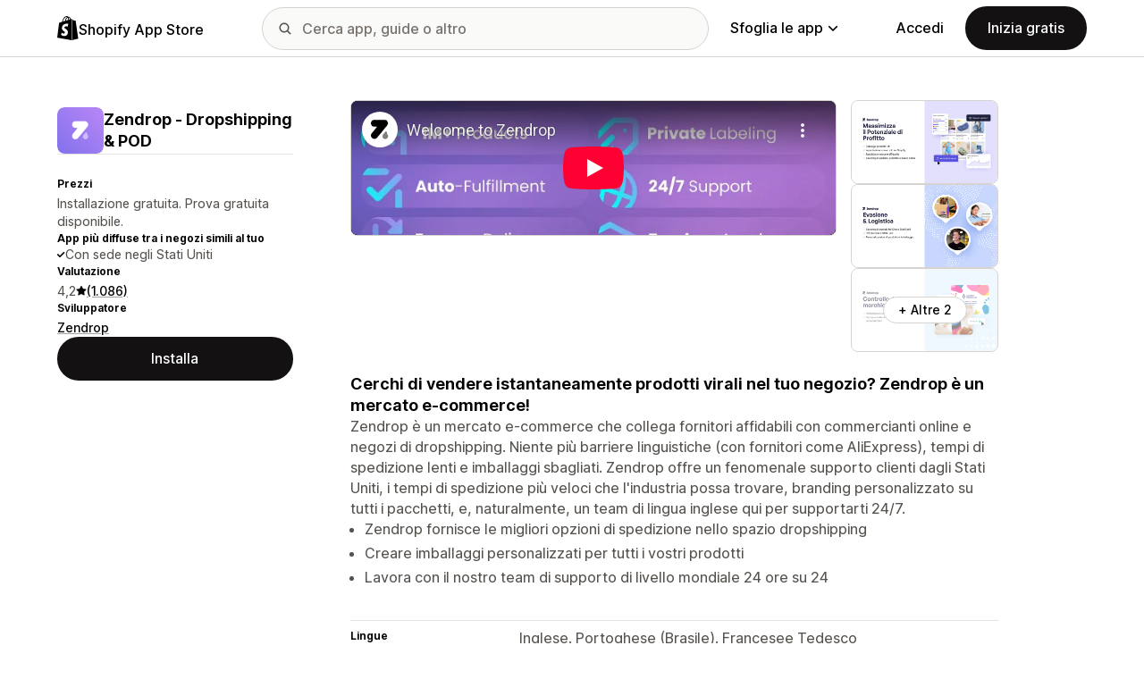

--- FILE ---
content_type: text/html; charset=utf-8
request_url: https://www.youtube-nocookie.com/embed/ikbay5HRt40?enablejsapi=1&modestbranding=1&origin=https%3A%2F%2Fapps.shopify.com&rel=0
body_size: 48139
content:
<!DOCTYPE html><html lang="en" dir="ltr" data-cast-api-enabled="true"><head><meta name="viewport" content="width=device-width, initial-scale=1"><meta name="robots" content="noindex"><script nonce="OOPIlqEuHZxQA1NMwd1VWw">if ('undefined' == typeof Symbol || 'undefined' == typeof Symbol.iterator) {delete Array.prototype.entries;}</script><style name="www-roboto" nonce="PeOURXeRI3IDGxcxZuFMhA">@font-face{font-family:'Roboto';font-style:normal;font-weight:400;font-stretch:100%;src:url(//fonts.gstatic.com/s/roboto/v48/KFO7CnqEu92Fr1ME7kSn66aGLdTylUAMa3GUBHMdazTgWw.woff2)format('woff2');unicode-range:U+0460-052F,U+1C80-1C8A,U+20B4,U+2DE0-2DFF,U+A640-A69F,U+FE2E-FE2F;}@font-face{font-family:'Roboto';font-style:normal;font-weight:400;font-stretch:100%;src:url(//fonts.gstatic.com/s/roboto/v48/KFO7CnqEu92Fr1ME7kSn66aGLdTylUAMa3iUBHMdazTgWw.woff2)format('woff2');unicode-range:U+0301,U+0400-045F,U+0490-0491,U+04B0-04B1,U+2116;}@font-face{font-family:'Roboto';font-style:normal;font-weight:400;font-stretch:100%;src:url(//fonts.gstatic.com/s/roboto/v48/KFO7CnqEu92Fr1ME7kSn66aGLdTylUAMa3CUBHMdazTgWw.woff2)format('woff2');unicode-range:U+1F00-1FFF;}@font-face{font-family:'Roboto';font-style:normal;font-weight:400;font-stretch:100%;src:url(//fonts.gstatic.com/s/roboto/v48/KFO7CnqEu92Fr1ME7kSn66aGLdTylUAMa3-UBHMdazTgWw.woff2)format('woff2');unicode-range:U+0370-0377,U+037A-037F,U+0384-038A,U+038C,U+038E-03A1,U+03A3-03FF;}@font-face{font-family:'Roboto';font-style:normal;font-weight:400;font-stretch:100%;src:url(//fonts.gstatic.com/s/roboto/v48/KFO7CnqEu92Fr1ME7kSn66aGLdTylUAMawCUBHMdazTgWw.woff2)format('woff2');unicode-range:U+0302-0303,U+0305,U+0307-0308,U+0310,U+0312,U+0315,U+031A,U+0326-0327,U+032C,U+032F-0330,U+0332-0333,U+0338,U+033A,U+0346,U+034D,U+0391-03A1,U+03A3-03A9,U+03B1-03C9,U+03D1,U+03D5-03D6,U+03F0-03F1,U+03F4-03F5,U+2016-2017,U+2034-2038,U+203C,U+2040,U+2043,U+2047,U+2050,U+2057,U+205F,U+2070-2071,U+2074-208E,U+2090-209C,U+20D0-20DC,U+20E1,U+20E5-20EF,U+2100-2112,U+2114-2115,U+2117-2121,U+2123-214F,U+2190,U+2192,U+2194-21AE,U+21B0-21E5,U+21F1-21F2,U+21F4-2211,U+2213-2214,U+2216-22FF,U+2308-230B,U+2310,U+2319,U+231C-2321,U+2336-237A,U+237C,U+2395,U+239B-23B7,U+23D0,U+23DC-23E1,U+2474-2475,U+25AF,U+25B3,U+25B7,U+25BD,U+25C1,U+25CA,U+25CC,U+25FB,U+266D-266F,U+27C0-27FF,U+2900-2AFF,U+2B0E-2B11,U+2B30-2B4C,U+2BFE,U+3030,U+FF5B,U+FF5D,U+1D400-1D7FF,U+1EE00-1EEFF;}@font-face{font-family:'Roboto';font-style:normal;font-weight:400;font-stretch:100%;src:url(//fonts.gstatic.com/s/roboto/v48/KFO7CnqEu92Fr1ME7kSn66aGLdTylUAMaxKUBHMdazTgWw.woff2)format('woff2');unicode-range:U+0001-000C,U+000E-001F,U+007F-009F,U+20DD-20E0,U+20E2-20E4,U+2150-218F,U+2190,U+2192,U+2194-2199,U+21AF,U+21E6-21F0,U+21F3,U+2218-2219,U+2299,U+22C4-22C6,U+2300-243F,U+2440-244A,U+2460-24FF,U+25A0-27BF,U+2800-28FF,U+2921-2922,U+2981,U+29BF,U+29EB,U+2B00-2BFF,U+4DC0-4DFF,U+FFF9-FFFB,U+10140-1018E,U+10190-1019C,U+101A0,U+101D0-101FD,U+102E0-102FB,U+10E60-10E7E,U+1D2C0-1D2D3,U+1D2E0-1D37F,U+1F000-1F0FF,U+1F100-1F1AD,U+1F1E6-1F1FF,U+1F30D-1F30F,U+1F315,U+1F31C,U+1F31E,U+1F320-1F32C,U+1F336,U+1F378,U+1F37D,U+1F382,U+1F393-1F39F,U+1F3A7-1F3A8,U+1F3AC-1F3AF,U+1F3C2,U+1F3C4-1F3C6,U+1F3CA-1F3CE,U+1F3D4-1F3E0,U+1F3ED,U+1F3F1-1F3F3,U+1F3F5-1F3F7,U+1F408,U+1F415,U+1F41F,U+1F426,U+1F43F,U+1F441-1F442,U+1F444,U+1F446-1F449,U+1F44C-1F44E,U+1F453,U+1F46A,U+1F47D,U+1F4A3,U+1F4B0,U+1F4B3,U+1F4B9,U+1F4BB,U+1F4BF,U+1F4C8-1F4CB,U+1F4D6,U+1F4DA,U+1F4DF,U+1F4E3-1F4E6,U+1F4EA-1F4ED,U+1F4F7,U+1F4F9-1F4FB,U+1F4FD-1F4FE,U+1F503,U+1F507-1F50B,U+1F50D,U+1F512-1F513,U+1F53E-1F54A,U+1F54F-1F5FA,U+1F610,U+1F650-1F67F,U+1F687,U+1F68D,U+1F691,U+1F694,U+1F698,U+1F6AD,U+1F6B2,U+1F6B9-1F6BA,U+1F6BC,U+1F6C6-1F6CF,U+1F6D3-1F6D7,U+1F6E0-1F6EA,U+1F6F0-1F6F3,U+1F6F7-1F6FC,U+1F700-1F7FF,U+1F800-1F80B,U+1F810-1F847,U+1F850-1F859,U+1F860-1F887,U+1F890-1F8AD,U+1F8B0-1F8BB,U+1F8C0-1F8C1,U+1F900-1F90B,U+1F93B,U+1F946,U+1F984,U+1F996,U+1F9E9,U+1FA00-1FA6F,U+1FA70-1FA7C,U+1FA80-1FA89,U+1FA8F-1FAC6,U+1FACE-1FADC,U+1FADF-1FAE9,U+1FAF0-1FAF8,U+1FB00-1FBFF;}@font-face{font-family:'Roboto';font-style:normal;font-weight:400;font-stretch:100%;src:url(//fonts.gstatic.com/s/roboto/v48/KFO7CnqEu92Fr1ME7kSn66aGLdTylUAMa3OUBHMdazTgWw.woff2)format('woff2');unicode-range:U+0102-0103,U+0110-0111,U+0128-0129,U+0168-0169,U+01A0-01A1,U+01AF-01B0,U+0300-0301,U+0303-0304,U+0308-0309,U+0323,U+0329,U+1EA0-1EF9,U+20AB;}@font-face{font-family:'Roboto';font-style:normal;font-weight:400;font-stretch:100%;src:url(//fonts.gstatic.com/s/roboto/v48/KFO7CnqEu92Fr1ME7kSn66aGLdTylUAMa3KUBHMdazTgWw.woff2)format('woff2');unicode-range:U+0100-02BA,U+02BD-02C5,U+02C7-02CC,U+02CE-02D7,U+02DD-02FF,U+0304,U+0308,U+0329,U+1D00-1DBF,U+1E00-1E9F,U+1EF2-1EFF,U+2020,U+20A0-20AB,U+20AD-20C0,U+2113,U+2C60-2C7F,U+A720-A7FF;}@font-face{font-family:'Roboto';font-style:normal;font-weight:400;font-stretch:100%;src:url(//fonts.gstatic.com/s/roboto/v48/KFO7CnqEu92Fr1ME7kSn66aGLdTylUAMa3yUBHMdazQ.woff2)format('woff2');unicode-range:U+0000-00FF,U+0131,U+0152-0153,U+02BB-02BC,U+02C6,U+02DA,U+02DC,U+0304,U+0308,U+0329,U+2000-206F,U+20AC,U+2122,U+2191,U+2193,U+2212,U+2215,U+FEFF,U+FFFD;}@font-face{font-family:'Roboto';font-style:normal;font-weight:500;font-stretch:100%;src:url(//fonts.gstatic.com/s/roboto/v48/KFO7CnqEu92Fr1ME7kSn66aGLdTylUAMa3GUBHMdazTgWw.woff2)format('woff2');unicode-range:U+0460-052F,U+1C80-1C8A,U+20B4,U+2DE0-2DFF,U+A640-A69F,U+FE2E-FE2F;}@font-face{font-family:'Roboto';font-style:normal;font-weight:500;font-stretch:100%;src:url(//fonts.gstatic.com/s/roboto/v48/KFO7CnqEu92Fr1ME7kSn66aGLdTylUAMa3iUBHMdazTgWw.woff2)format('woff2');unicode-range:U+0301,U+0400-045F,U+0490-0491,U+04B0-04B1,U+2116;}@font-face{font-family:'Roboto';font-style:normal;font-weight:500;font-stretch:100%;src:url(//fonts.gstatic.com/s/roboto/v48/KFO7CnqEu92Fr1ME7kSn66aGLdTylUAMa3CUBHMdazTgWw.woff2)format('woff2');unicode-range:U+1F00-1FFF;}@font-face{font-family:'Roboto';font-style:normal;font-weight:500;font-stretch:100%;src:url(//fonts.gstatic.com/s/roboto/v48/KFO7CnqEu92Fr1ME7kSn66aGLdTylUAMa3-UBHMdazTgWw.woff2)format('woff2');unicode-range:U+0370-0377,U+037A-037F,U+0384-038A,U+038C,U+038E-03A1,U+03A3-03FF;}@font-face{font-family:'Roboto';font-style:normal;font-weight:500;font-stretch:100%;src:url(//fonts.gstatic.com/s/roboto/v48/KFO7CnqEu92Fr1ME7kSn66aGLdTylUAMawCUBHMdazTgWw.woff2)format('woff2');unicode-range:U+0302-0303,U+0305,U+0307-0308,U+0310,U+0312,U+0315,U+031A,U+0326-0327,U+032C,U+032F-0330,U+0332-0333,U+0338,U+033A,U+0346,U+034D,U+0391-03A1,U+03A3-03A9,U+03B1-03C9,U+03D1,U+03D5-03D6,U+03F0-03F1,U+03F4-03F5,U+2016-2017,U+2034-2038,U+203C,U+2040,U+2043,U+2047,U+2050,U+2057,U+205F,U+2070-2071,U+2074-208E,U+2090-209C,U+20D0-20DC,U+20E1,U+20E5-20EF,U+2100-2112,U+2114-2115,U+2117-2121,U+2123-214F,U+2190,U+2192,U+2194-21AE,U+21B0-21E5,U+21F1-21F2,U+21F4-2211,U+2213-2214,U+2216-22FF,U+2308-230B,U+2310,U+2319,U+231C-2321,U+2336-237A,U+237C,U+2395,U+239B-23B7,U+23D0,U+23DC-23E1,U+2474-2475,U+25AF,U+25B3,U+25B7,U+25BD,U+25C1,U+25CA,U+25CC,U+25FB,U+266D-266F,U+27C0-27FF,U+2900-2AFF,U+2B0E-2B11,U+2B30-2B4C,U+2BFE,U+3030,U+FF5B,U+FF5D,U+1D400-1D7FF,U+1EE00-1EEFF;}@font-face{font-family:'Roboto';font-style:normal;font-weight:500;font-stretch:100%;src:url(//fonts.gstatic.com/s/roboto/v48/KFO7CnqEu92Fr1ME7kSn66aGLdTylUAMaxKUBHMdazTgWw.woff2)format('woff2');unicode-range:U+0001-000C,U+000E-001F,U+007F-009F,U+20DD-20E0,U+20E2-20E4,U+2150-218F,U+2190,U+2192,U+2194-2199,U+21AF,U+21E6-21F0,U+21F3,U+2218-2219,U+2299,U+22C4-22C6,U+2300-243F,U+2440-244A,U+2460-24FF,U+25A0-27BF,U+2800-28FF,U+2921-2922,U+2981,U+29BF,U+29EB,U+2B00-2BFF,U+4DC0-4DFF,U+FFF9-FFFB,U+10140-1018E,U+10190-1019C,U+101A0,U+101D0-101FD,U+102E0-102FB,U+10E60-10E7E,U+1D2C0-1D2D3,U+1D2E0-1D37F,U+1F000-1F0FF,U+1F100-1F1AD,U+1F1E6-1F1FF,U+1F30D-1F30F,U+1F315,U+1F31C,U+1F31E,U+1F320-1F32C,U+1F336,U+1F378,U+1F37D,U+1F382,U+1F393-1F39F,U+1F3A7-1F3A8,U+1F3AC-1F3AF,U+1F3C2,U+1F3C4-1F3C6,U+1F3CA-1F3CE,U+1F3D4-1F3E0,U+1F3ED,U+1F3F1-1F3F3,U+1F3F5-1F3F7,U+1F408,U+1F415,U+1F41F,U+1F426,U+1F43F,U+1F441-1F442,U+1F444,U+1F446-1F449,U+1F44C-1F44E,U+1F453,U+1F46A,U+1F47D,U+1F4A3,U+1F4B0,U+1F4B3,U+1F4B9,U+1F4BB,U+1F4BF,U+1F4C8-1F4CB,U+1F4D6,U+1F4DA,U+1F4DF,U+1F4E3-1F4E6,U+1F4EA-1F4ED,U+1F4F7,U+1F4F9-1F4FB,U+1F4FD-1F4FE,U+1F503,U+1F507-1F50B,U+1F50D,U+1F512-1F513,U+1F53E-1F54A,U+1F54F-1F5FA,U+1F610,U+1F650-1F67F,U+1F687,U+1F68D,U+1F691,U+1F694,U+1F698,U+1F6AD,U+1F6B2,U+1F6B9-1F6BA,U+1F6BC,U+1F6C6-1F6CF,U+1F6D3-1F6D7,U+1F6E0-1F6EA,U+1F6F0-1F6F3,U+1F6F7-1F6FC,U+1F700-1F7FF,U+1F800-1F80B,U+1F810-1F847,U+1F850-1F859,U+1F860-1F887,U+1F890-1F8AD,U+1F8B0-1F8BB,U+1F8C0-1F8C1,U+1F900-1F90B,U+1F93B,U+1F946,U+1F984,U+1F996,U+1F9E9,U+1FA00-1FA6F,U+1FA70-1FA7C,U+1FA80-1FA89,U+1FA8F-1FAC6,U+1FACE-1FADC,U+1FADF-1FAE9,U+1FAF0-1FAF8,U+1FB00-1FBFF;}@font-face{font-family:'Roboto';font-style:normal;font-weight:500;font-stretch:100%;src:url(//fonts.gstatic.com/s/roboto/v48/KFO7CnqEu92Fr1ME7kSn66aGLdTylUAMa3OUBHMdazTgWw.woff2)format('woff2');unicode-range:U+0102-0103,U+0110-0111,U+0128-0129,U+0168-0169,U+01A0-01A1,U+01AF-01B0,U+0300-0301,U+0303-0304,U+0308-0309,U+0323,U+0329,U+1EA0-1EF9,U+20AB;}@font-face{font-family:'Roboto';font-style:normal;font-weight:500;font-stretch:100%;src:url(//fonts.gstatic.com/s/roboto/v48/KFO7CnqEu92Fr1ME7kSn66aGLdTylUAMa3KUBHMdazTgWw.woff2)format('woff2');unicode-range:U+0100-02BA,U+02BD-02C5,U+02C7-02CC,U+02CE-02D7,U+02DD-02FF,U+0304,U+0308,U+0329,U+1D00-1DBF,U+1E00-1E9F,U+1EF2-1EFF,U+2020,U+20A0-20AB,U+20AD-20C0,U+2113,U+2C60-2C7F,U+A720-A7FF;}@font-face{font-family:'Roboto';font-style:normal;font-weight:500;font-stretch:100%;src:url(//fonts.gstatic.com/s/roboto/v48/KFO7CnqEu92Fr1ME7kSn66aGLdTylUAMa3yUBHMdazQ.woff2)format('woff2');unicode-range:U+0000-00FF,U+0131,U+0152-0153,U+02BB-02BC,U+02C6,U+02DA,U+02DC,U+0304,U+0308,U+0329,U+2000-206F,U+20AC,U+2122,U+2191,U+2193,U+2212,U+2215,U+FEFF,U+FFFD;}</style><script name="www-roboto" nonce="OOPIlqEuHZxQA1NMwd1VWw">if (document.fonts && document.fonts.load) {document.fonts.load("400 10pt Roboto", "E"); document.fonts.load("500 10pt Roboto", "E");}</script><link rel="stylesheet" href="/s/player/b75a8e80/www-player.css" name="www-player" nonce="PeOURXeRI3IDGxcxZuFMhA"><style nonce="PeOURXeRI3IDGxcxZuFMhA">html {overflow: hidden;}body {font: 12px Roboto, Arial, sans-serif; background-color: #000; color: #fff; height: 100%; width: 100%; overflow: hidden; position: absolute; margin: 0; padding: 0;}#player {width: 100%; height: 100%;}h1 {text-align: center; color: #fff;}h3 {margin-top: 6px; margin-bottom: 3px;}.player-unavailable {position: absolute; top: 0; left: 0; right: 0; bottom: 0; padding: 25px; font-size: 13px; background: url(/img/meh7.png) 50% 65% no-repeat;}.player-unavailable .message {text-align: left; margin: 0 -5px 15px; padding: 0 5px 14px; border-bottom: 1px solid #888; font-size: 19px; font-weight: normal;}.player-unavailable a {color: #167ac6; text-decoration: none;}</style><script nonce="OOPIlqEuHZxQA1NMwd1VWw">var ytcsi={gt:function(n){n=(n||"")+"data_";return ytcsi[n]||(ytcsi[n]={tick:{},info:{},gel:{preLoggedGelInfos:[]}})},now:window.performance&&window.performance.timing&&window.performance.now&&window.performance.timing.navigationStart?function(){return window.performance.timing.navigationStart+window.performance.now()}:function(){return(new Date).getTime()},tick:function(l,t,n){var ticks=ytcsi.gt(n).tick;var v=t||ytcsi.now();if(ticks[l]){ticks["_"+l]=ticks["_"+l]||[ticks[l]];ticks["_"+l].push(v)}ticks[l]=
v},info:function(k,v,n){ytcsi.gt(n).info[k]=v},infoGel:function(p,n){ytcsi.gt(n).gel.preLoggedGelInfos.push(p)},setStart:function(t,n){ytcsi.tick("_start",t,n)}};
(function(w,d){function isGecko(){if(!w.navigator)return false;try{if(w.navigator.userAgentData&&w.navigator.userAgentData.brands&&w.navigator.userAgentData.brands.length){var brands=w.navigator.userAgentData.brands;var i=0;for(;i<brands.length;i++)if(brands[i]&&brands[i].brand==="Firefox")return true;return false}}catch(e){setTimeout(function(){throw e;})}if(!w.navigator.userAgent)return false;var ua=w.navigator.userAgent;return ua.indexOf("Gecko")>0&&ua.toLowerCase().indexOf("webkit")<0&&ua.indexOf("Edge")<
0&&ua.indexOf("Trident")<0&&ua.indexOf("MSIE")<0}ytcsi.setStart(w.performance?w.performance.timing.responseStart:null);var isPrerender=(d.visibilityState||d.webkitVisibilityState)=="prerender";var vName=!d.visibilityState&&d.webkitVisibilityState?"webkitvisibilitychange":"visibilitychange";if(isPrerender){var startTick=function(){ytcsi.setStart();d.removeEventListener(vName,startTick)};d.addEventListener(vName,startTick,false)}if(d.addEventListener)d.addEventListener(vName,function(){ytcsi.tick("vc")},
false);if(isGecko()){var isHidden=(d.visibilityState||d.webkitVisibilityState)=="hidden";if(isHidden)ytcsi.tick("vc")}var slt=function(el,t){setTimeout(function(){var n=ytcsi.now();el.loadTime=n;if(el.slt)el.slt()},t)};w.__ytRIL=function(el){if(!el.getAttribute("data-thumb"))if(w.requestAnimationFrame)w.requestAnimationFrame(function(){slt(el,0)});else slt(el,16)}})(window,document);
</script><script nonce="OOPIlqEuHZxQA1NMwd1VWw">var ytcfg={d:function(){return window.yt&&yt.config_||ytcfg.data_||(ytcfg.data_={})},get:function(k,o){return k in ytcfg.d()?ytcfg.d()[k]:o},set:function(){var a=arguments;if(a.length>1)ytcfg.d()[a[0]]=a[1];else{var k;for(k in a[0])ytcfg.d()[k]=a[0][k]}}};
ytcfg.set({"CLIENT_CANARY_STATE":"none","DEVICE":"cbr\u003dChrome\u0026cbrand\u003dapple\u0026cbrver\u003d131.0.0.0\u0026ceng\u003dWebKit\u0026cengver\u003d537.36\u0026cos\u003dMacintosh\u0026cosver\u003d10_15_7\u0026cplatform\u003dDESKTOP","EVENT_ID":"n2RhaejdMYzO-L4Pot-RuQw","EXPERIMENT_FLAGS":{"ab_det_apb_b":true,"ab_det_apm":true,"ab_det_el_h":true,"ab_det_em_inj":true,"ab_l_sig_st":true,"ab_l_sig_st_e":true,"ab_sa_ef":true,"action_companion_center_align_description":true,"allow_skip_networkless":true,"always_send_and_write":true,"att_web_record_metrics":true,"attmusi":true,"c3_enable_button_impression_logging":true,"c3_watch_page_component":true,"cancel_pending_navs":true,"clean_up_manual_attribution_header":true,"config_age_report_killswitch":true,"cow_optimize_idom_compat":true,"csi_config_handling_infra":true,"csi_on_gel":true,"delhi_mweb_colorful_sd":true,"delhi_mweb_colorful_sd_v2":true,"deprecate_csi_has_info":true,"deprecate_pair_servlet_enabled":true,"desktop_sparkles_light_cta_button":true,"disable_cached_masthead_data":true,"disable_child_node_auto_formatted_strings":true,"disable_enf_isd":true,"disable_log_to_visitor_layer":true,"disable_pacf_logging_for_memory_limited_tv":true,"embeds_enable_eid_enforcement_for_youtube":true,"embeds_enable_info_panel_dismissal":true,"embeds_enable_pfp_always_unbranded":true,"embeds_serve_es6_client":true,"embeds_web_nwl_disable_nocookie":true,"embeds_web_updated_shorts_definition_fix":true,"enable_active_view_display_ad_renderer_web_home":true,"enable_ad_disclosure_banner_a11y_fix":true,"enable_chips_shelf_view_model_fully_reactive":true,"enable_client_creator_goal_ticker_bar_revamp":true,"enable_client_only_wiz_direct_reactions":true,"enable_client_sli_logging":true,"enable_client_streamz_web":true,"enable_client_ve_spec":true,"enable_cloud_save_error_popup_after_retry":true,"enable_cookie_reissue_iframe":true,"enable_dai_sdf_h5_preroll":true,"enable_datasync_id_header_in_web_vss_pings":true,"enable_default_mono_cta_migration_web_client":true,"enable_dma_post_enforcement":true,"enable_docked_chat_messages":true,"enable_entity_store_from_dependency_injection":true,"enable_inline_muted_playback_on_web_search":true,"enable_inline_muted_playback_on_web_search_for_vdc":true,"enable_inline_muted_playback_on_web_search_for_vdcb":true,"enable_is_extended_monitoring":true,"enable_is_mini_app_page_active_bugfix":true,"enable_live_overlay_feed_in_live_chat":true,"enable_logging_first_user_action_after_game_ready":true,"enable_ltc_param_fetch_from_innertube":true,"enable_masthead_mweb_padding_fix":true,"enable_menu_renderer_button_in_mweb_hclr":true,"enable_mini_app_command_handler_mweb_fix":true,"enable_mini_app_iframe_loaded_logging":true,"enable_mini_guide_downloads_item":true,"enable_mixed_direction_formatted_strings":true,"enable_mweb_livestream_ui_update":true,"enable_mweb_new_caption_language_picker":true,"enable_names_handles_account_switcher":true,"enable_network_request_logging_on_game_events":true,"enable_new_paid_product_placement":true,"enable_obtaining_ppn_query_param":true,"enable_open_in_new_tab_icon_for_short_dr_for_desktop_search":true,"enable_open_yt_content":true,"enable_origin_query_parameter_bugfix":true,"enable_pause_ads_on_ytv_html5":true,"enable_payments_purchase_manager":true,"enable_pdp_icon_prefetch":true,"enable_pl_r_si_fa":true,"enable_place_pivot_url":true,"enable_playable_a11y_label_with_badge_text":true,"enable_pv_screen_modern_text":true,"enable_removing_navbar_title_on_hashtag_page_mweb":true,"enable_resetting_scroll_position_on_flow_change":true,"enable_rta_manager":true,"enable_sdf_companion_h5":true,"enable_sdf_dai_h5_midroll":true,"enable_sdf_h5_endemic_mid_post_roll":true,"enable_sdf_on_h5_unplugged_vod_midroll":true,"enable_sdf_shorts_player_bytes_h5":true,"enable_sdk_performance_network_logging":true,"enable_sending_unwrapped_game_audio_as_serialized_metadata":true,"enable_sfv_effect_pivot_url":true,"enable_shorts_new_carousel":true,"enable_skip_ad_guidance_prompt":true,"enable_skippable_ads_for_unplugged_ad_pod":true,"enable_smearing_expansion_dai":true,"enable_third_party_info":true,"enable_time_out_messages":true,"enable_timeline_view_modern_transcript_fe":true,"enable_video_display_compact_button_group_for_desktop_search":true,"enable_watch_next_pause_autoplay_lact":true,"enable_web_home_top_landscape_image_layout_level_click":true,"enable_web_tiered_gel":true,"enable_window_constrained_buy_flow_dialog":true,"enable_wiz_queue_effect_and_on_init_initial_runs":true,"enable_ypc_spinners":true,"enable_yt_ata_iframe_authuser":true,"export_networkless_options":true,"export_player_version_to_ytconfig":true,"fill_single_video_with_notify_to_lasr":true,"fix_ad_miniplayer_controls_rendering":true,"fix_ads_tracking_for_swf_config_deprecation_mweb":true,"h5_companion_enable_adcpn_macro_substitution_for_click_pings":true,"h5_inplayer_enable_adcpn_macro_substitution_for_click_pings":true,"h5_reset_cache_and_filter_before_update_masthead":true,"hide_channel_creation_title_for_mweb":true,"high_ccv_client_side_caching_h5":true,"html5_log_trigger_events_with_debug_data":true,"html5_ssdai_enable_media_end_cue_range":true,"il_attach_cache_limit":true,"il_use_view_model_logging_context":true,"is_browser_support_for_webcam_streaming":true,"json_condensed_response":true,"kev_adb_pg":true,"kevlar_display_downloads_numbers":true,"kevlar_gel_error_routing":true,"kevlar_modern_downloads_extra_compact":true,"kevlar_modern_downloads_page":true,"kevlar_modern_downloads_skip_downloads_title":true,"kevlar_watch_cinematics":true,"live_chat_enable_controller_extraction":true,"live_chat_enable_rta_manager":true,"live_chat_increased_min_height":true,"log_click_with_layer_from_element_in_command_handler":true,"log_errors_through_nwl_on_retry":true,"mdx_enable_privacy_disclosure_ui":true,"mdx_load_cast_api_bootstrap_script":true,"medium_progress_bar_modification":true,"migrate_remaining_web_ad_badges_to_innertube":true,"mobile_account_menu_refresh":true,"mweb_a11y_enable_player_controls_invisible_toggle":true,"mweb_account_linking_noapp":true,"mweb_after_render_to_scheduler":true,"mweb_allow_modern_search_suggest_behavior":true,"mweb_animated_actions":true,"mweb_app_upsell_button_direct_to_app":true,"mweb_big_progress_bar":true,"mweb_c3_disable_carve_out":true,"mweb_c3_disable_carve_out_keep_external_links":true,"mweb_c3_enable_adaptive_signals":true,"mweb_c3_endscreen":true,"mweb_c3_endscreen_v2":true,"mweb_c3_library_page_enable_recent_shelf":true,"mweb_c3_remove_web_navigation_endpoint_data":true,"mweb_c3_use_canonical_from_player_response":true,"mweb_cinematic_watch":true,"mweb_command_handler":true,"mweb_delay_watch_initial_data":true,"mweb_disable_searchbar_scroll":true,"mweb_enable_fine_scrubbing_for_recs":true,"mweb_enable_keto_batch_player_fullscreen":true,"mweb_enable_keto_batch_player_progress_bar":true,"mweb_enable_keto_batch_player_tooltips":true,"mweb_enable_lockup_view_model_for_ucp":true,"mweb_enable_more_drawer":true,"mweb_enable_optional_fullscreen_landscape_locking":true,"mweb_enable_overlay_touch_manager":true,"mweb_enable_premium_carve_out_fix":true,"mweb_enable_refresh_detection":true,"mweb_enable_search_imp":true,"mweb_enable_sequence_signal":true,"mweb_enable_shorts_pivot_button":true,"mweb_enable_shorts_video_preload":true,"mweb_enable_skippables_on_jio_phone":true,"mweb_enable_storyboards":true,"mweb_enable_varispeed_controller":true,"mweb_enable_video_preview_focus_rerouting":true,"mweb_enable_warm_channel_requests":true,"mweb_enable_watch_feed_infinite_scroll":true,"mweb_enable_wrapped_unplugged_pause_membership_dialog_renderer":true,"mweb_filter_video_format_in_webfe":true,"mweb_fix_livestream_seeking":true,"mweb_fix_monitor_visibility_after_render":true,"mweb_fix_section_list_continuation_item_renderers":true,"mweb_force_ios_fallback_to_native_control":true,"mweb_fp_auto_fullscreen":true,"mweb_fullscreen_controls":true,"mweb_fullscreen_controls_action_buttons":true,"mweb_fullscreen_watch_system":true,"mweb_home_reactive_shorts":true,"mweb_innertube_search_command":true,"mweb_kaios_enable_autoplay_switch_view_model":true,"mweb_lang_in_html":true,"mweb_like_button_synced_with_entities":true,"mweb_logo_use_home_page_ve":true,"mweb_module_decoration":true,"mweb_native_control_in_faux_fullscreen_shared":true,"mweb_panel_container_inert":true,"mweb_player_control_on_hover":true,"mweb_player_delhi_dtts":true,"mweb_player_settings_use_bottom_sheet":true,"mweb_player_show_previous_next_buttons_in_playlist":true,"mweb_player_skip_no_op_state_changes":true,"mweb_player_user_select_none":true,"mweb_playlist_engagement_panel":true,"mweb_progress_bar_seek_on_mouse_click":true,"mweb_pull_2_full":true,"mweb_pull_2_full_enable_touch_handlers":true,"mweb_schedule_warm_watch_response":true,"mweb_searchbox_legacy_navigation":true,"mweb_see_fewer_shorts":true,"mweb_sheets_ui_refresh":true,"mweb_shorts_comments_panel_id_change":true,"mweb_shorts_early_continuation":true,"mweb_show_ios_smart_banner":true,"mweb_use_server_url_on_startup":true,"mweb_watch_captions_enable_auto_translate":true,"mweb_watch_captions_set_default_size":true,"mweb_watch_stop_scheduler_on_player_response":true,"mweb_watchfeed_big_thumbnails":true,"mweb_yt_searchbox":true,"networkless_logging":true,"no_client_ve_attach_unless_shown":true,"nwl_send_from_memory_when_online":true,"pageid_as_header_web":true,"playback_settings_use_switch_menu":true,"player_controls_autonav_fix":true,"player_controls_skip_double_signal_update":true,"polymer_bad_build_labels":true,"polymer_verifiy_app_state":true,"qoe_send_and_write":true,"remove_masthead_channel_banner_on_refresh":true,"remove_slot_id_exited_trigger_for_dai_in_player_slot_expire":true,"replace_client_url_parsing_with_server_signal":true,"service_worker_enabled":true,"service_worker_push_enabled":true,"service_worker_push_home_page_prompt":true,"service_worker_push_watch_page_prompt":true,"shell_load_gcf":true,"shorten_initial_gel_batch_timeout":true,"should_use_yt_voice_endpoint_in_kaios":true,"skip_invalid_ytcsi_ticks":true,"skip_setting_info_in_csi_data_object":true,"smarter_ve_dedupping":true,"speedmaster_no_seek":true,"start_client_gcf_mweb":true,"suppress_error_204_logging":true,"synced_panel_scrolling_controller":true,"use_event_time_ms_header":true,"use_fifo_for_networkless":true,"use_player_abuse_bg_library":true,"use_request_time_ms_header":true,"use_session_based_sampling":true,"use_thumbnail_overlay_time_status_renderer_for_live_badge":true,"use_ts_visibilitylogger":true,"vss_final_ping_send_and_write":true,"vss_playback_use_send_and_write":true,"web_adaptive_repeat_ase":true,"web_always_load_chat_support":true,"web_animated_like":true,"web_api_url":true,"web_autonav_allow_off_by_default":true,"web_button_vm_refactor_disabled":true,"web_c3_log_app_init_finish":true,"web_csi_action_sampling_enabled":true,"web_dedupe_ve_grafting":true,"web_disable_backdrop_filter":true,"web_enable_ab_rsp_cl":true,"web_enable_course_icon_update":true,"web_enable_error_204":true,"web_enable_horizontal_video_attributes_section":true,"web_enable_like_button_click_debouncing":true,"web_fix_segmented_like_dislike_undefined":true,"web_gcf_hashes_innertube":true,"web_gel_timeout_cap":true,"web_metadata_carousel_elref_bugfix":true,"web_parent_target_for_sheets":true,"web_persist_server_autonav_state_on_client":true,"web_playback_associated_log_ctt":true,"web_playback_associated_ve":true,"web_prefetch_preload_video":true,"web_progress_bar_draggable":true,"web_resizable_advertiser_banner_on_masthead_safari_fix":true,"web_scheduler_auto_init":true,"web_shorts_just_watched_on_channel_and_pivot_study":true,"web_shorts_just_watched_overlay":true,"web_shorts_pivot_button_view_model_reactive":true,"web_update_panel_visibility_logging_fix":true,"web_video_attribute_view_model_a11y_fix":true,"web_watch_controls_state_signals":true,"web_wiz_attributed_string":true,"web_yt_config_context":true,"webfe_mweb_watch_microdata":true,"webfe_watch_shorts_canonical_url_fix":true,"webpo_exit_on_net_err":true,"wiz_diff_overwritable":true,"wiz_memoize_stamper_items":true,"woffle_used_state_report":true,"wpo_gel_strz":true,"ytcp_paper_tooltip_use_scoped_owner_root":true,"ytidb_clear_embedded_player":true,"H5_async_logging_delay_ms":30000.0,"attention_logging_scroll_throttle":500.0,"autoplay_pause_by_lact_sampling_fraction":0.0,"cinematic_watch_effect_opacity":0.4,"log_window_onerror_fraction":0.1,"speedmaster_playback_rate":2.0,"tv_pacf_logging_sample_rate":0.01,"web_attention_logging_scroll_throttle":500.0,"web_load_prediction_threshold":0.1,"web_navigation_prediction_threshold":0.1,"web_pbj_log_warning_rate":0.0,"web_system_health_fraction":0.01,"ytidb_transaction_ended_event_rate_limit":0.02,"active_time_update_interval_ms":10000,"att_init_delay":500,"autoplay_pause_by_lact_sec":0,"botguard_async_snapshot_timeout_ms":3000,"check_navigator_accuracy_timeout_ms":0,"cinematic_watch_css_filter_blur_strength":40,"cinematic_watch_fade_out_duration":500,"close_webview_delay_ms":100,"cloud_save_game_data_rate_limit_ms":3000,"compression_disable_point":10,"custom_active_view_tos_timeout_ms":3600000,"embeds_widget_poll_interval_ms":0,"gel_min_batch_size":3,"gel_queue_timeout_max_ms":60000,"get_async_timeout_ms":60000,"hide_cta_for_home_web_video_ads_animate_in_time":2,"html5_byterate_soft_cap":0,"initial_gel_batch_timeout":2000,"max_body_size_to_compress":500000,"max_prefetch_window_sec_for_livestream_optimization":10,"min_prefetch_offset_sec_for_livestream_optimization":20,"mini_app_container_iframe_src_update_delay_ms":0,"multiple_preview_news_duration_time":11000,"mweb_c3_toast_duration_ms":5000,"mweb_deep_link_fallback_timeout_ms":10000,"mweb_delay_response_received_actions":100,"mweb_fp_dpad_rate_limit_ms":0,"mweb_fp_dpad_watch_title_clamp_lines":0,"mweb_history_manager_cache_size":100,"mweb_ios_fullscreen_playback_transition_delay_ms":500,"mweb_ios_fullscreen_system_pause_epilson_ms":0,"mweb_override_response_store_expiration_ms":0,"mweb_shorts_early_continuation_trigger_threshold":4,"mweb_w2w_max_age_seconds":0,"mweb_watch_captions_default_size":2,"neon_dark_launch_gradient_count":0,"network_polling_interval":30000,"play_click_interval_ms":30000,"play_ping_interval_ms":10000,"prefetch_comments_ms_after_video":0,"send_config_hash_timer":0,"service_worker_push_logged_out_prompt_watches":-1,"service_worker_push_prompt_cap":-1,"service_worker_push_prompt_delay_microseconds":3888000000000,"show_mini_app_ad_frequency_cap_ms":300000,"slow_compressions_before_abandon_count":4,"speedmaster_cancellation_movement_dp":10,"speedmaster_touch_activation_ms":500,"web_attention_logging_throttle":500,"web_foreground_heartbeat_interval_ms":28000,"web_gel_debounce_ms":10000,"web_logging_max_batch":100,"web_max_tracing_events":50,"web_tracing_session_replay":0,"wil_icon_max_concurrent_fetches":9999,"ytidb_remake_db_retries":3,"ytidb_reopen_db_retries":3,"WebClientReleaseProcessCritical__youtube_embeds_client_version_override":"","WebClientReleaseProcessCritical__youtube_embeds_web_client_version_override":"","WebClientReleaseProcessCritical__youtube_mweb_client_version_override":"","debug_forced_internalcountrycode":"","embeds_web_synth_ch_headers_banned_urls_regex":"","enable_web_media_service":"DISABLED","il_payload_scraping":"","live_chat_unicode_emoji_json_url":"https://www.gstatic.com/youtube/img/emojis/emojis-svg-9.json","mweb_deep_link_feature_tag_suffix":"11268432","mweb_enable_shorts_innertube_player_prefetch_trigger":"NONE","mweb_fp_dpad":"home,search,browse,channel,create_channel,experiments,settings,trending,oops,404,paid_memberships,sponsorship,premium,shorts","mweb_fp_dpad_linear_navigation":"","mweb_fp_dpad_linear_navigation_visitor":"","mweb_fp_dpad_visitor":"","mweb_preload_video_by_player_vars":"","mweb_sign_in_button_style":"STYLE_SUGGESTIVE_AVATAR","place_pivot_triggering_container_alternate":"","place_pivot_triggering_counterfactual_container_alternate":"","search_ui_mweb_searchbar_restyle":"DEFAULT","service_worker_push_force_notification_prompt_tag":"1","service_worker_scope":"/","suggest_exp_str":"","web_client_version_override":"","kevlar_command_handler_command_banlist":[],"mini_app_ids_without_game_ready":["UgkxHHtsak1SC8mRGHMZewc4HzeAY3yhPPmJ","Ugkx7OgzFqE6z_5Mtf4YsotGfQNII1DF_RBm"],"web_op_signal_type_banlist":[],"web_tracing_enabled_spans":["event","command"]},"GAPI_HINT_PARAMS":"m;/_/scs/abc-static/_/js/k\u003dgapi.gapi.en.FZb77tO2YW4.O/d\u003d1/rs\u003dAHpOoo8lqavmo6ayfVxZovyDiP6g3TOVSQ/m\u003d__features__","GAPI_HOST":"https://apis.google.com","GAPI_LOCALE":"en_US","GL":"US","HL":"en","HTML_DIR":"ltr","HTML_LANG":"en","INNERTUBE_API_KEY":"AIzaSyAO_FJ2SlqU8Q4STEHLGCilw_Y9_11qcW8","INNERTUBE_API_VERSION":"v1","INNERTUBE_CLIENT_NAME":"WEB_EMBEDDED_PLAYER","INNERTUBE_CLIENT_VERSION":"1.20260109.01.00","INNERTUBE_CONTEXT":{"client":{"hl":"en","gl":"US","remoteHost":"18.117.178.43","deviceMake":"Apple","deviceModel":"","visitorData":"CgtaeE90UDBEU1o0VSifyYXLBjIKCgJVUxIEGgAgUQ%3D%3D","userAgent":"Mozilla/5.0 (Macintosh; Intel Mac OS X 10_15_7) AppleWebKit/537.36 (KHTML, like Gecko) Chrome/131.0.0.0 Safari/537.36; ClaudeBot/1.0; +claudebot@anthropic.com),gzip(gfe)","clientName":"WEB_EMBEDDED_PLAYER","clientVersion":"1.20260109.01.00","osName":"Macintosh","osVersion":"10_15_7","originalUrl":"https://www.youtube-nocookie.com/embed/ikbay5HRt40?enablejsapi\u003d1\u0026modestbranding\u003d1\u0026origin\u003dhttps%3A%2F%2Fapps.shopify.com\u0026rel\u003d0","platform":"DESKTOP","clientFormFactor":"UNKNOWN_FORM_FACTOR","configInfo":{"appInstallData":"[base64]"},"browserName":"Chrome","browserVersion":"131.0.0.0","acceptHeader":"text/html,application/xhtml+xml,application/xml;q\u003d0.9,image/webp,image/apng,*/*;q\u003d0.8,application/signed-exchange;v\u003db3;q\u003d0.9","deviceExperimentId":"ChxOelU1TXpRMk1UQTRNVEU1TlRBMk16SXhNUT09EJ_JhcsGGJ_JhcsG","rolloutToken":"CJ7S1IPXg8_lbBCfwJ7Npf-RAxifwJ7Npf-RAw%3D%3D"},"user":{"lockedSafetyMode":false},"request":{"useSsl":true},"clickTracking":{"clickTrackingParams":"IhMIqKmezaX/kQMVDCfeAR2ibyTH"},"thirdParty":{"embeddedPlayerContext":{"embeddedPlayerEncryptedContext":"[base64]","ancestorOriginsSupported":false}}},"INNERTUBE_CONTEXT_CLIENT_NAME":56,"INNERTUBE_CONTEXT_CLIENT_VERSION":"1.20260109.01.00","INNERTUBE_CONTEXT_GL":"US","INNERTUBE_CONTEXT_HL":"en","LATEST_ECATCHER_SERVICE_TRACKING_PARAMS":{"client.name":"WEB_EMBEDDED_PLAYER","client.jsfeat":"2021"},"LOGGED_IN":false,"PAGE_BUILD_LABEL":"youtube.embeds.web_20260109_01_RC00","PAGE_CL":854054963,"SERVER_NAME":"WebFE","VISITOR_DATA":"CgtaeE90UDBEU1o0VSifyYXLBjIKCgJVUxIEGgAgUQ%3D%3D","WEB_PLAYER_CONTEXT_CONFIGS":{"WEB_PLAYER_CONTEXT_CONFIG_ID_EMBEDDED_PLAYER":{"rootElementId":"movie_player","jsUrl":"/s/player/b75a8e80/player_ias.vflset/en_US/base.js","cssUrl":"/s/player/b75a8e80/www-player.css","contextId":"WEB_PLAYER_CONTEXT_CONFIG_ID_EMBEDDED_PLAYER","eventLabel":"embedded","contentRegion":"US","hl":"en_US","hostLanguage":"en","innertubeApiKey":"AIzaSyAO_FJ2SlqU8Q4STEHLGCilw_Y9_11qcW8","innertubeApiVersion":"v1","innertubeContextClientVersion":"1.20260109.01.00","disableRelatedVideos":true,"device":{"brand":"apple","model":"","browser":"Chrome","browserVersion":"131.0.0.0","os":"Macintosh","osVersion":"10_15_7","platform":"DESKTOP","interfaceName":"WEB_EMBEDDED_PLAYER","interfaceVersion":"1.20260109.01.00"},"serializedExperimentIds":"24004644,51010235,51063643,51098299,51204329,51222973,51340662,51349914,51353393,51366423,51372680,51389629,51404808,51404810,51425034,51484222,51490331,51500051,51505436,51530495,51534669,51560386,51565115,51566373,51578632,51583567,51583821,51585555,51586118,51597173,51605258,51605395,51611457,51615068,51620867,51621065,51622845,51627981,51632249,51632968,51637029,51638932,51639092,51648336,51656217,51666850,51668379,51672162,51676994,51681662,51683502,51684302,51684306,51691590,51692023,51693510,51693995,51696107,51696619,51697032,51700777,51701010,51704637,51705183,51705185,51709242,51711227,51711298,51712601,51712617,51712687,51713237,51714463,51717189,51717474,51718069,51724576","serializedExperimentFlags":"H5_async_logging_delay_ms\u003d30000.0\u0026PlayerWeb__h5_enable_advisory_rating_restrictions\u003dtrue\u0026a11y_h5_associate_survey_question\u003dtrue\u0026ab_det_apb_b\u003dtrue\u0026ab_det_apm\u003dtrue\u0026ab_det_el_h\u003dtrue\u0026ab_det_em_inj\u003dtrue\u0026ab_l_sig_st\u003dtrue\u0026ab_l_sig_st_e\u003dtrue\u0026ab_sa_ef\u003dtrue\u0026action_companion_center_align_description\u003dtrue\u0026ad_pod_disable_companion_persist_ads_quality\u003dtrue\u0026add_stmp_logs_for_voice_boost\u003dtrue\u0026allow_autohide_on_paused_videos\u003dtrue\u0026allow_drm_override\u003dtrue\u0026allow_live_autoplay\u003dtrue\u0026allow_poltergust_autoplay\u003dtrue\u0026allow_skip_networkless\u003dtrue\u0026allow_vp9_1080p_mq_enc\u003dtrue\u0026always_cache_redirect_endpoint\u003dtrue\u0026always_send_and_write\u003dtrue\u0026annotation_module_vast_cards_load_logging_fraction\u003d0.0\u0026assign_drm_family_by_format\u003dtrue\u0026att_web_record_metrics\u003dtrue\u0026attention_logging_scroll_throttle\u003d500.0\u0026attmusi\u003dtrue\u0026autoplay_time\u003d10000\u0026autoplay_time_for_fullscreen\u003d-1\u0026autoplay_time_for_music_content\u003d-1\u0026bg_vm_reinit_threshold\u003d7200000\u0026blocked_packages_for_sps\u003d[]\u0026botguard_async_snapshot_timeout_ms\u003d3000\u0026captions_url_add_ei\u003dtrue\u0026check_navigator_accuracy_timeout_ms\u003d0\u0026clean_up_manual_attribution_header\u003dtrue\u0026compression_disable_point\u003d10\u0026cow_optimize_idom_compat\u003dtrue\u0026csi_config_handling_infra\u003dtrue\u0026csi_on_gel\u003dtrue\u0026custom_active_view_tos_timeout_ms\u003d3600000\u0026dash_manifest_version\u003d5\u0026debug_bandaid_hostname\u003d\u0026debug_bandaid_port\u003d0\u0026debug_sherlog_username\u003d\u0026delhi_modern_player_default_thumbnail_percentage\u003d0.0\u0026delhi_modern_player_faster_autohide_delay_ms\u003d2000\u0026delhi_modern_player_pause_thumbnail_percentage\u003d0.6\u0026delhi_modern_web_player_blending_mode\u003d\u0026delhi_modern_web_player_disable_frosted_glass\u003dtrue\u0026delhi_modern_web_player_horizontal_volume_controls\u003dtrue\u0026delhi_modern_web_player_lhs_volume_controls\u003dtrue\u0026delhi_modern_web_player_responsive_compact_controls_threshold\u003d0\u0026deprecate_22\u003dtrue\u0026deprecate_csi_has_info\u003dtrue\u0026deprecate_delay_ping\u003dtrue\u0026deprecate_pair_servlet_enabled\u003dtrue\u0026desktop_sparkles_light_cta_button\u003dtrue\u0026disable_av1_setting\u003dtrue\u0026disable_branding_context\u003dtrue\u0026disable_cached_masthead_data\u003dtrue\u0026disable_channel_id_check_for_suspended_channels\u003dtrue\u0026disable_child_node_auto_formatted_strings\u003dtrue\u0026disable_enf_isd\u003dtrue\u0026disable_lifa_for_supex_users\u003dtrue\u0026disable_log_to_visitor_layer\u003dtrue\u0026disable_mdx_connection_in_mdx_module_for_music_web\u003dtrue\u0026disable_pacf_logging_for_memory_limited_tv\u003dtrue\u0026disable_reduced_fullscreen_autoplay_countdown_for_minors\u003dtrue\u0026disable_reel_item_watch_format_filtering\u003dtrue\u0026disable_threegpp_progressive_formats\u003dtrue\u0026disable_touch_events_on_skip_button\u003dtrue\u0026edge_encryption_fill_primary_key_version\u003dtrue\u0026embeds_enable_info_panel_dismissal\u003dtrue\u0026embeds_enable_move_set_center_crop_to_public\u003dtrue\u0026embeds_enable_per_video_embed_config\u003dtrue\u0026embeds_enable_pfp_always_unbranded\u003dtrue\u0026embeds_web_lite_mode\u003d1\u0026embeds_web_nwl_disable_nocookie\u003dtrue\u0026embeds_web_synth_ch_headers_banned_urls_regex\u003d\u0026enable_active_view_display_ad_renderer_web_home\u003dtrue\u0026enable_active_view_lr_shorts_video\u003dtrue\u0026enable_active_view_web_shorts_video\u003dtrue\u0026enable_ad_cpn_macro_substitution_for_click_pings\u003dtrue\u0026enable_ad_disclosure_banner_a11y_fix\u003dtrue\u0026enable_app_promo_endcap_eml_on_tablet\u003dtrue\u0026enable_batched_cross_device_pings_in_gel_fanout\u003dtrue\u0026enable_cast_for_web_unplugged\u003dtrue\u0026enable_cast_on_music_web\u003dtrue\u0026enable_cipher_for_manifest_urls\u003dtrue\u0026enable_cleanup_masthead_autoplay_hack_fix\u003dtrue\u0026enable_client_creator_goal_ticker_bar_revamp\u003dtrue\u0026enable_client_only_wiz_direct_reactions\u003dtrue\u0026enable_client_page_id_header_for_first_party_pings\u003dtrue\u0026enable_client_sli_logging\u003dtrue\u0026enable_client_ve_spec\u003dtrue\u0026enable_cookie_reissue_iframe\u003dtrue\u0026enable_cta_banner_on_unplugged_lr\u003dtrue\u0026enable_custom_playhead_parsing\u003dtrue\u0026enable_dai_sdf_h5_preroll\u003dtrue\u0026enable_datasync_id_header_in_web_vss_pings\u003dtrue\u0026enable_default_mono_cta_migration_web_client\u003dtrue\u0026enable_dsa_ad_badge_for_action_endcap_on_android\u003dtrue\u0026enable_dsa_ad_badge_for_action_endcap_on_ios\u003dtrue\u0026enable_entity_store_from_dependency_injection\u003dtrue\u0026enable_error_corrections_infocard_web_client\u003dtrue\u0026enable_error_corrections_infocards_icon_web\u003dtrue\u0026enable_inline_muted_playback_on_web_search\u003dtrue\u0026enable_inline_muted_playback_on_web_search_for_vdc\u003dtrue\u0026enable_inline_muted_playback_on_web_search_for_vdcb\u003dtrue\u0026enable_is_extended_monitoring\u003dtrue\u0026enable_kabuki_comments_on_shorts\u003ddisabled\u0026enable_live_overlay_feed_in_live_chat\u003dtrue\u0026enable_ltc_param_fetch_from_innertube\u003dtrue\u0026enable_mixed_direction_formatted_strings\u003dtrue\u0026enable_modern_skip_button_on_web\u003dtrue\u0026enable_mweb_livestream_ui_update\u003dtrue\u0026enable_new_paid_product_placement\u003dtrue\u0026enable_open_in_new_tab_icon_for_short_dr_for_desktop_search\u003dtrue\u0026enable_out_of_stock_text_all_surfaces\u003dtrue\u0026enable_paid_content_overlay_bugfix\u003dtrue\u0026enable_pause_ads_on_ytv_html5\u003dtrue\u0026enable_pl_r_si_fa\u003dtrue\u0026enable_policy_based_hqa_filter_in_watch_server\u003dtrue\u0026enable_progres_commands_lr_feeds\u003dtrue\u0026enable_publishing_region_param_in_sus\u003dtrue\u0026enable_pv_screen_modern_text\u003dtrue\u0026enable_rpr_token_on_ltl_lookup\u003dtrue\u0026enable_sdf_companion_h5\u003dtrue\u0026enable_sdf_dai_h5_midroll\u003dtrue\u0026enable_sdf_h5_endemic_mid_post_roll\u003dtrue\u0026enable_sdf_on_h5_unplugged_vod_midroll\u003dtrue\u0026enable_sdf_shorts_player_bytes_h5\u003dtrue\u0026enable_server_driven_abr\u003dtrue\u0026enable_server_driven_abr_for_backgroundable\u003dtrue\u0026enable_server_driven_abr_url_generation\u003dtrue\u0026enable_server_driven_readahead\u003dtrue\u0026enable_skip_ad_guidance_prompt\u003dtrue\u0026enable_skip_to_next_messaging\u003dtrue\u0026enable_skippable_ads_for_unplugged_ad_pod\u003dtrue\u0026enable_smart_skip_player_controls_shown_on_web\u003dtrue\u0026enable_smart_skip_player_controls_shown_on_web_increased_triggering_sensitivity\u003dtrue\u0026enable_smart_skip_speedmaster_on_web\u003dtrue\u0026enable_smearing_expansion_dai\u003dtrue\u0026enable_split_screen_ad_baseline_experience_endemic_live_h5\u003dtrue\u0026enable_third_party_info\u003dtrue\u0026enable_to_call_playready_backend_directly\u003dtrue\u0026enable_unified_action_endcap_on_web\u003dtrue\u0026enable_video_display_compact_button_group_for_desktop_search\u003dtrue\u0026enable_voice_boost_feature\u003dtrue\u0026enable_vp9_appletv5_on_server\u003dtrue\u0026enable_watch_server_rejected_formats_logging\u003dtrue\u0026enable_web_home_top_landscape_image_layout_level_click\u003dtrue\u0026enable_web_media_session_metadata_fix\u003dtrue\u0026enable_web_premium_varispeed_upsell\u003dtrue\u0026enable_web_tiered_gel\u003dtrue\u0026enable_wiz_queue_effect_and_on_init_initial_runs\u003dtrue\u0026enable_yt_ata_iframe_authuser\u003dtrue\u0026enable_ytv_csdai_vp9\u003dtrue\u0026export_networkless_options\u003dtrue\u0026export_player_version_to_ytconfig\u003dtrue\u0026fill_live_request_config_in_ustreamer_config\u003dtrue\u0026fill_single_video_with_notify_to_lasr\u003dtrue\u0026filter_vb_without_non_vb_equivalents\u003dtrue\u0026filter_vp9_for_live_dai\u003dtrue\u0026fix_ad_miniplayer_controls_rendering\u003dtrue\u0026fix_ads_tracking_for_swf_config_deprecation_mweb\u003dtrue\u0026fix_h5_toggle_button_a11y\u003dtrue\u0026fix_survey_color_contrast_on_destop\u003dtrue\u0026fix_toggle_button_role_for_ad_components\u003dtrue\u0026fresca_polling_delay_override\u003d0\u0026gab_return_sabr_ssdai_config\u003dtrue\u0026gel_min_batch_size\u003d3\u0026gel_queue_timeout_max_ms\u003d60000\u0026gvi_channel_client_screen\u003dtrue\u0026h5_companion_enable_adcpn_macro_substitution_for_click_pings\u003dtrue\u0026h5_enable_ad_mbs\u003dtrue\u0026h5_inplayer_enable_adcpn_macro_substitution_for_click_pings\u003dtrue\u0026h5_reset_cache_and_filter_before_update_masthead\u003dtrue\u0026heatseeker_decoration_threshold\u003d0.0\u0026hfr_dropped_framerate_fallback_threshold\u003d0\u0026hide_cta_for_home_web_video_ads_animate_in_time\u003d2\u0026high_ccv_client_side_caching_h5\u003dtrue\u0026hls_use_new_codecs_string_api\u003dtrue\u0026html5_ad_timeout_ms\u003d0\u0026html5_adaptation_step_count\u003d0\u0026html5_ads_preroll_lock_timeout_delay_ms\u003d15000\u0026html5_allow_multiview_tile_preload\u003dtrue\u0026html5_allow_preloading_with_idle_only_network_for_sabr\u003dtrue\u0026html5_allow_video_keyframe_without_audio\u003dtrue\u0026html5_apply_constraints_in_client_for_sabr\u003dtrue\u0026html5_apply_min_failures\u003dtrue\u0026html5_apply_start_time_within_ads_for_ssdai_transitions\u003dtrue\u0026html5_atr_disable_force_fallback\u003dtrue\u0026html5_att_playback_timeout_ms\u003d30000\u0026html5_attach_num_random_bytes_to_bandaid\u003d0\u0026html5_attach_po_token_to_bandaid\u003dtrue\u0026html5_autonav_cap_idle_secs\u003d0\u0026html5_autonav_quality_cap\u003d720\u0026html5_autoplay_default_quality_cap\u003d0\u0026html5_auxiliary_estimate_weight\u003d0.0\u0026html5_av1_ordinal_cap\u003d0\u0026html5_bandaid_attach_content_po_token\u003dtrue\u0026html5_block_pip_safari_delay\u003d0\u0026html5_bypass_contention_secs\u003d0.0\u0026html5_byterate_soft_cap\u003d0\u0026html5_check_for_idle_network_interval_ms\u003d1000\u0026html5_chipset_soft_cap\u003d8192\u0026html5_consume_all_buffered_bytes_one_poll\u003dtrue\u0026html5_continuous_goodput_probe_interval_ms\u003d0\u0026html5_d6de4_cloud_project_number\u003d868618676952\u0026html5_d6de4_defer_timeout_ms\u003d0\u0026html5_debug_data_log_probability\u003d0.0\u0026html5_decode_to_texture_cap\u003dtrue\u0026html5_default_ad_gain\u003d0.5\u0026html5_default_av1_threshold\u003d0\u0026html5_default_quality_cap\u003d0\u0026html5_defer_fetch_att_ms\u003d0\u0026html5_delayed_retry_count\u003d1\u0026html5_delayed_retry_delay_ms\u003d5000\u0026html5_deprecate_adservice\u003dtrue\u0026html5_deprecate_manifestful_fallback\u003dtrue\u0026html5_deprecate_video_tag_pool\u003dtrue\u0026html5_desktop_vr180_allow_panning\u003dtrue\u0026html5_df_downgrade_thresh\u003d0.6\u0026html5_disable_loop_range_for_shorts_ads\u003dtrue\u0026html5_disable_move_pssh_to_moov\u003dtrue\u0026html5_disable_non_contiguous\u003dtrue\u0026html5_disable_ustreamer_constraint_for_sabr\u003dtrue\u0026html5_disable_web_safari_dai\u003dtrue\u0026html5_displayed_frame_rate_downgrade_threshold\u003d45\u0026html5_drm_byterate_soft_cap\u003d0\u0026html5_drm_check_all_key_error_states\u003dtrue\u0026html5_drm_cpi_license_key\u003dtrue\u0026html5_drm_live_byterate_soft_cap\u003d0\u0026html5_early_media_for_sharper_shorts\u003dtrue\u0026html5_enable_ac3\u003dtrue\u0026html5_enable_audio_track_stickiness\u003dtrue\u0026html5_enable_audio_track_stickiness_phase_two\u003dtrue\u0026html5_enable_caption_changes_for_mosaic\u003dtrue\u0026html5_enable_client_viewport_size_logging\u003dtrue\u0026html5_enable_composite_embargo\u003dtrue\u0026html5_enable_d6de4\u003dtrue\u0026html5_enable_d6de4_cold_start_and_error\u003dtrue\u0026html5_enable_d6de4_idle_priority_job\u003dtrue\u0026html5_enable_drc\u003dtrue\u0026html5_enable_drc_toggle_api\u003dtrue\u0026html5_enable_eac3\u003dtrue\u0026html5_enable_embedded_player_visibility_signals\u003dtrue\u0026html5_enable_oduc\u003dtrue\u0026html5_enable_sabr_format_selection\u003dtrue\u0026html5_enable_sabr_from_watch_server\u003dtrue\u0026html5_enable_sabr_host_fallback\u003dtrue\u0026html5_enable_sabr_on_drive\u003dtrue\u0026html5_enable_sabr_vod_streaming_xhr\u003dtrue\u0026html5_enable_server_driven_request_cancellation\u003dtrue\u0026html5_enable_sps_retry_backoff_metadata_requests\u003dtrue\u0026html5_enable_ssdai_transition_with_only_enter_cuerange\u003dtrue\u0026html5_enable_triggering_cuepoint_for_slot\u003dtrue\u0026html5_enable_tvos_dash\u003dtrue\u0026html5_enable_tvos_encrypted_vp9\u003dtrue\u0026html5_enable_widevine_for_alc\u003dtrue\u0026html5_enable_widevine_for_fast_linear\u003dtrue\u0026html5_encourage_array_coalescing\u003dtrue\u0026html5_fill_default_mosaic_audio_track_id\u003dtrue\u0026html5_fix_multi_audio_offline_playback\u003dtrue\u0026html5_fixed_media_duration_for_request\u003d0\u0026html5_force_sabr_from_watch_server_for_dfss\u003dtrue\u0026html5_forward_click_tracking_params_on_reload\u003dtrue\u0026html5_gapless_ad_autoplay_on_video_to_ad_only\u003dtrue\u0026html5_gapless_ended_transition_buffer_ms\u003d200\u0026html5_gapless_handoff_close_end_long_rebuffer_cfl\u003dtrue\u0026html5_gapless_handoff_close_end_long_rebuffer_delay_ms\u003d0\u0026html5_gapless_loop_seek_offset_in_milli\u003d0\u0026html5_gapless_slow_seek_cfl\u003dtrue\u0026html5_gapless_slow_seek_delay_ms\u003d0\u0026html5_gapless_slow_start_delay_ms\u003d0\u0026html5_generate_content_po_token\u003dtrue\u0026html5_generate_session_po_token\u003dtrue\u0026html5_gl_fps_threshold\u003d0\u0026html5_hard_cap_max_vertical_resolution_for_shorts\u003d0\u0026html5_hdcp_probing_stream_url\u003d\u0026html5_head_miss_secs\u003d0.0\u0026html5_hfr_quality_cap\u003d0\u0026html5_high_res_logging_percent\u003d10.0\u0026html5_hopeless_secs\u003d0\u0026html5_huli_ssdai_use_playback_state\u003dtrue\u0026html5_idle_rate_limit_ms\u003d0\u0026html5_ignore_sabrseek_during_adskip\u003dtrue\u0026html5_innertube_heartbeats_for_fairplay\u003dtrue\u0026html5_innertube_heartbeats_for_playready\u003dtrue\u0026html5_innertube_heartbeats_for_widevine\u003dtrue\u0026html5_jumbo_mobile_subsegment_readahead_target\u003d3.0\u0026html5_jumbo_ull_nonstreaming_mffa_ms\u003d4000\u0026html5_jumbo_ull_subsegment_readahead_target\u003d1.3\u0026html5_kabuki_drm_live_51_default_off\u003dtrue\u0026html5_license_constraint_delay\u003d5000\u0026html5_live_abr_head_miss_fraction\u003d0.0\u0026html5_live_abr_repredict_fraction\u003d0.0\u0026html5_live_chunk_readahead_proxima_override\u003d0\u0026html5_live_low_latency_bandwidth_window\u003d0.0\u0026html5_live_normal_latency_bandwidth_window\u003d0.0\u0026html5_live_quality_cap\u003d0\u0026html5_live_ultra_low_latency_bandwidth_window\u003d0.0\u0026html5_liveness_drift_chunk_override\u003d0\u0026html5_liveness_drift_proxima_override\u003d0\u0026html5_log_audio_abr\u003dtrue\u0026html5_log_experiment_id_from_player_response_to_ctmp\u003d\u0026html5_log_first_ssdai_requests_killswitch\u003dtrue\u0026html5_log_rebuffer_events\u003d5\u0026html5_log_trigger_events_with_debug_data\u003dtrue\u0026html5_log_vss_extra_lr_cparams_freq\u003d\u0026html5_long_rebuffer_jiggle_cmt_delay_ms\u003d0\u0026html5_long_rebuffer_ssap_clip_not_match_delay_ms\u003d0\u0026html5_long_rebuffer_threshold_ms\u003d30000\u0026html5_manifestless_unplugged\u003dtrue\u0026html5_manifestless_vp9_otf\u003dtrue\u0026html5_max_buffer_health_for_downgrade_prop\u003d0.0\u0026html5_max_buffer_health_for_downgrade_secs\u003d0.0\u0026html5_max_byterate\u003d0\u0026html5_max_discontinuity_rewrite_count\u003d0\u0026html5_max_drift_per_track_secs\u003d0.0\u0026html5_max_headm_for_streaming_xhr\u003d0\u0026html5_max_live_dvr_window_plus_margin_secs\u003d46800.0\u0026html5_max_quality_sel_upgrade\u003d0\u0026html5_max_redirect_response_length\u003d8192\u0026html5_max_selectable_quality_ordinal\u003d0\u0026html5_max_vertical_resolution\u003d0\u0026html5_maximum_readahead_seconds\u003d0.0\u0026html5_media_fullscreen\u003dtrue\u0026html5_media_time_weight_prop\u003d0.0\u0026html5_min_failures_to_delay_retry\u003d3\u0026html5_min_media_duration_for_append_prop\u003d0.0\u0026html5_min_media_duration_for_cabr_slice\u003d0.01\u0026html5_min_playback_advance_for_steady_state_secs\u003d0\u0026html5_min_quality_ordinal\u003d0\u0026html5_min_readbehind_cap_secs\u003d60\u0026html5_min_readbehind_secs\u003d0\u0026html5_min_seconds_between_format_selections\u003d0.0\u0026html5_min_selectable_quality_ordinal\u003d0\u0026html5_min_startup_buffered_media_duration_for_live_secs\u003d0.0\u0026html5_min_startup_buffered_media_duration_secs\u003d1.2\u0026html5_min_startup_duration_live_secs\u003d0.25\u0026html5_min_underrun_buffered_pre_steady_state_ms\u003d0\u0026html5_min_upgrade_health_secs\u003d0.0\u0026html5_minimum_readahead_seconds\u003d0.0\u0026html5_mock_content_binding_for_session_token\u003d\u0026html5_move_disable_airplay\u003dtrue\u0026html5_no_placeholder_rollbacks\u003dtrue\u0026html5_non_onesie_attach_po_token\u003dtrue\u0026html5_offline_download_timeout_retry_limit\u003d4\u0026html5_offline_failure_retry_limit\u003d2\u0026html5_offline_playback_position_sync\u003dtrue\u0026html5_offline_prevent_redownload_downloaded_video\u003dtrue\u0026html5_onesie_audio_only_playback\u003dtrue\u0026html5_onesie_check_timeout\u003dtrue\u0026html5_onesie_defer_content_loader_ms\u003d0\u0026html5_onesie_live_ttl_secs\u003d8\u0026html5_onesie_prewarm_interval_ms\u003d0\u0026html5_onesie_prewarm_max_lact_ms\u003d0\u0026html5_onesie_redirector_timeout_ms\u003d0\u0026html5_onesie_send_streamer_context\u003dtrue\u0026html5_onesie_use_signed_onesie_ustreamer_config\u003dtrue\u0026html5_override_micro_discontinuities_threshold_ms\u003d-1\u0026html5_paced_poll_min_health_ms\u003d0\u0026html5_paced_poll_ms\u003d0\u0026html5_pause_on_nonforeground_platform_errors\u003dtrue\u0026html5_peak_shave\u003dtrue\u0026html5_perf_cap_override_sticky\u003dtrue\u0026html5_performance_cap_floor\u003d360\u0026html5_perserve_av1_perf_cap\u003dtrue\u0026html5_picture_in_picture_logging_onresize_ratio\u003d0.0\u0026html5_platform_max_buffer_health_oversend_duration_secs\u003d0.0\u0026html5_platform_minimum_readahead_seconds\u003d0.0\u0026html5_platform_whitelisted_for_frame_accurate_seeks\u003dtrue\u0026html5_player_att_initial_delay_ms\u003d3000\u0026html5_player_att_retry_delay_ms\u003d1500\u0026html5_player_autonav_logging\u003dtrue\u0026html5_player_dynamic_bottom_gradient\u003dtrue\u0026html5_player_min_build_cl\u003d-1\u0026html5_player_preload_ad_fix\u003dtrue\u0026html5_post_interrupt_readahead\u003d20\u0026html5_prefer_language_over_codec\u003dtrue\u0026html5_prefer_server_bwe3\u003dtrue\u0026html5_preload_before_initial_seek_with_sabr\u003dtrue\u0026html5_preload_wait_time_secs\u003d0.0\u0026html5_probe_primary_delay_base_ms\u003d0\u0026html5_process_all_encrypted_events\u003dtrue\u0026html5_publish_all_cuepoints\u003dtrue\u0026html5_qoe_proto_mock_length\u003d0\u0026html5_query_sw_secure_crypto_for_android\u003dtrue\u0026html5_random_playback_cap\u003d0\u0026html5_record_is_offline_on_playback_attempt_start\u003dtrue\u0026html5_record_ump_timing\u003dtrue\u0026html5_reload_by_kabuki_app\u003dtrue\u0026html5_remove_command_triggered_companions\u003dtrue\u0026html5_remove_not_servable_check_killswitch\u003dtrue\u0026html5_report_fatal_drm_restricted_error_killswitch\u003dtrue\u0026html5_report_slow_ads_as_error\u003dtrue\u0026html5_repredict_interval_ms\u003d0\u0026html5_request_only_hdr_or_sdr_keys\u003dtrue\u0026html5_request_size_max_kb\u003d0\u0026html5_request_size_min_kb\u003d0\u0026html5_reseek_after_time_jump_cfl\u003dtrue\u0026html5_reseek_after_time_jump_delay_ms\u003d0\u0026html5_resource_bad_status_delay_scaling\u003d1.5\u0026html5_restrict_streaming_xhr_on_sqless_requests\u003dtrue\u0026html5_retry_downloads_for_expiration\u003dtrue\u0026html5_retry_on_drm_key_error\u003dtrue\u0026html5_retry_on_drm_unavailable\u003dtrue\u0026html5_retry_quota_exceeded_via_seek\u003dtrue\u0026html5_return_playback_if_already_preloaded\u003dtrue\u0026html5_sabr_enable_server_xtag_selection\u003dtrue\u0026html5_sabr_fetch_on_idle_network_preloaded_players\u003dtrue\u0026html5_sabr_force_max_network_interruption_duration_ms\u003d0\u0026html5_sabr_ignore_skipad_before_completion\u003dtrue\u0026html5_sabr_live_timing\u003dtrue\u0026html5_sabr_log_server_xtag_selection_onesie_mismatch\u003dtrue\u0026html5_sabr_min_media_bytes_factor_to_append_for_stream\u003d0.0\u0026html5_sabr_non_streaming_xhr_soft_cap\u003d0\u0026html5_sabr_non_streaming_xhr_vod_request_cancellation_timeout_ms\u003d0\u0026html5_sabr_report_partial_segment_estimated_duration\u003dtrue\u0026html5_sabr_report_request_cancellation_info\u003dtrue\u0026html5_sabr_request_limit_per_period\u003d20\u0026html5_sabr_request_limit_per_period_for_low_latency\u003d50\u0026html5_sabr_request_limit_per_period_for_ultra_low_latency\u003d20\u0026html5_sabr_skip_client_audio_init_selection\u003dtrue\u0026html5_sabr_unused_bloat_size_bytes\u003d0\u0026html5_samsung_kant_limit_max_bitrate\u003d0\u0026html5_seek_jiggle_cmt_delay_ms\u003d8000\u0026html5_seek_new_elem_delay_ms\u003d12000\u0026html5_seek_new_elem_shorts_delay_ms\u003d2000\u0026html5_seek_new_media_element_shorts_reuse_cfl\u003dtrue\u0026html5_seek_new_media_element_shorts_reuse_delay_ms\u003d0\u0026html5_seek_new_media_source_shorts_reuse_cfl\u003dtrue\u0026html5_seek_new_media_source_shorts_reuse_delay_ms\u003d0\u0026html5_seek_set_cmt_delay_ms\u003d2000\u0026html5_seek_timeout_delay_ms\u003d20000\u0026html5_server_stitched_dai_decorated_url_retry_limit\u003d5\u0026html5_session_po_token_interval_time_ms\u003d900000\u0026html5_set_video_id_as_expected_content_binding\u003dtrue\u0026html5_shorts_gapless_ad_slow_start_cfl\u003dtrue\u0026html5_shorts_gapless_ad_slow_start_delay_ms\u003d0\u0026html5_shorts_gapless_next_buffer_in_seconds\u003d0\u0026html5_shorts_gapless_no_gllat\u003dtrue\u0026html5_shorts_gapless_slow_start_delay_ms\u003d0\u0026html5_show_drc_toggle\u003dtrue\u0026html5_simplified_backup_timeout_sabr_live\u003dtrue\u0026html5_skip_empty_po_token\u003dtrue\u0026html5_skip_slow_ad_delay_ms\u003d15000\u0026html5_slow_start_no_media_source_delay_ms\u003d0\u0026html5_slow_start_timeout_delay_ms\u003d20000\u0026html5_ssap_ignore_initial_seek_if_too_big\u003dtrue\u0026html5_ssdai_enable_media_end_cue_range\u003dtrue\u0026html5_ssdai_enable_new_seek_logic\u003dtrue\u0026html5_ssdai_failure_retry_limit\u003d0\u0026html5_ssdai_log_missing_ad_config_reason\u003dtrue\u0026html5_stall_factor\u003d0.0\u0026html5_sticky_duration_mos\u003d0\u0026html5_store_xhr_headers_readable\u003dtrue\u0026html5_streaming_resilience\u003dtrue\u0026html5_streaming_xhr_time_based_consolidation_ms\u003d-1\u0026html5_subsegment_readahead_load_speed_check_interval\u003d0.5\u0026html5_subsegment_readahead_min_buffer_health_secs\u003d0.25\u0026html5_subsegment_readahead_min_buffer_health_secs_on_timeout\u003d0.1\u0026html5_subsegment_readahead_min_load_speed\u003d1.5\u0026html5_subsegment_readahead_seek_latency_fudge\u003d0.5\u0026html5_subsegment_readahead_target_buffer_health_secs\u003d0.5\u0026html5_subsegment_readahead_timeout_secs\u003d2.0\u0026html5_track_overshoot\u003dtrue\u0026html5_transfer_processing_logs_interval\u003d1000\u0026html5_trigger_loader_when_idle_network\u003dtrue\u0026html5_ugc_live_audio_51\u003dtrue\u0026html5_ugc_vod_audio_51\u003dtrue\u0026html5_unreported_seek_reseek_delay_ms\u003d0\u0026html5_update_time_on_seeked\u003dtrue\u0026html5_use_date_now_for_local_storage\u003dtrue\u0026html5_use_init_selected_audio\u003dtrue\u0026html5_use_jsonformatter_to_parse_player_response\u003dtrue\u0026html5_use_post_for_media\u003dtrue\u0026html5_use_server_qoe_el_value\u003dtrue\u0026html5_use_shared_owl_instance\u003dtrue\u0026html5_use_ump\u003dtrue\u0026html5_use_ump_timing\u003dtrue\u0026html5_use_video_transition_endpoint_heartbeat\u003dtrue\u0026html5_video_tbd_min_kb\u003d0\u0026html5_viewport_undersend_maximum\u003d0.0\u0026html5_volume_slider_tooltip\u003dtrue\u0026html5_wasm_initialization_delay_ms\u003d0.0\u0026html5_web_po_experiment_ids\u003d[]\u0026html5_web_po_request_key\u003d\u0026html5_web_po_token_disable_caching\u003dtrue\u0026html5_webpo_idle_priority_job\u003dtrue\u0026html5_webpo_kaios_defer_timeout_ms\u003d0\u0026html5_woffle_resume\u003dtrue\u0026html5_workaround_delay_trigger\u003dtrue\u0026ignore_overlapping_cue_points_on_endemic_live_html5\u003dtrue\u0026il_attach_cache_limit\u003dtrue\u0026il_payload_scraping\u003d\u0026il_use_view_model_logging_context\u003dtrue\u0026initial_gel_batch_timeout\u003d2000\u0026injected_license_handler_error_code\u003d0\u0026injected_license_handler_license_status\u003d0\u0026ios_and_android_fresca_polling_delay_override\u003d0\u0026itdrm_always_generate_media_keys\u003dtrue\u0026itdrm_always_use_widevine_sdk\u003dtrue\u0026itdrm_disable_external_key_rotation_system_ids\u003d[]\u0026itdrm_enable_revocation_reporting\u003dtrue\u0026itdrm_injected_license_service_error_code\u003d0\u0026itdrm_set_sabr_license_constraint\u003dtrue\u0026itdrm_use_fairplay_sdk\u003dtrue\u0026itdrm_use_widevine_sdk_for_premium_content\u003dtrue\u0026itdrm_use_widevine_sdk_only_for_sampled_dod\u003dtrue\u0026itdrm_widevine_hardened_vmp_mode\u003dlog\u0026json_condensed_response\u003dtrue\u0026kev_adb_pg\u003dtrue\u0026kevlar_command_handler_command_banlist\u003d[]\u0026kevlar_delhi_modern_web_endscreen_ideal_tile_width_percentage\u003d0.27\u0026kevlar_delhi_modern_web_endscreen_max_rows\u003d2\u0026kevlar_delhi_modern_web_endscreen_max_width\u003d500\u0026kevlar_delhi_modern_web_endscreen_min_width\u003d200\u0026kevlar_display_downloads_numbers\u003dtrue\u0026kevlar_gel_error_routing\u003dtrue\u0026kevlar_miniplayer_expand_top\u003dtrue\u0026kevlar_miniplayer_play_pause_on_scrim\u003dtrue\u0026kevlar_modern_downloads_extra_compact\u003dtrue\u0026kevlar_modern_downloads_page\u003dtrue\u0026kevlar_modern_downloads_skip_downloads_title\u003dtrue\u0026kevlar_playback_associated_queue\u003dtrue\u0026launch_license_service_all_ott_videos_automatic_fail_open\u003dtrue\u0026live_chat_enable_controller_extraction\u003dtrue\u0026live_chat_enable_rta_manager\u003dtrue\u0026live_chunk_readahead\u003d3\u0026log_click_with_layer_from_element_in_command_handler\u003dtrue\u0026log_errors_through_nwl_on_retry\u003dtrue\u0026log_window_onerror_fraction\u003d0.1\u0026manifestless_post_live\u003dtrue\u0026manifestless_post_live_ufph\u003dtrue\u0026max_body_size_to_compress\u003d500000\u0026max_cdfe_quality_ordinal\u003d0\u0026max_prefetch_window_sec_for_livestream_optimization\u003d10\u0026max_resolution_for_white_noise\u003d360\u0026mdx_enable_privacy_disclosure_ui\u003dtrue\u0026mdx_load_cast_api_bootstrap_script\u003dtrue\u0026migrate_remaining_web_ad_badges_to_innertube\u003dtrue\u0026min_prefetch_offset_sec_for_livestream_optimization\u003d20\u0026mta_drc_mutual_exclusion_removal\u003dtrue\u0026music_enable_shared_audio_tier_logic\u003dtrue\u0026mweb_account_linking_noapp\u003dtrue\u0026mweb_c3_endscreen\u003dtrue\u0026mweb_enable_fine_scrubbing_for_recs\u003dtrue\u0026mweb_enable_skippables_on_jio_phone\u003dtrue\u0026mweb_native_control_in_faux_fullscreen_shared\u003dtrue\u0026mweb_player_control_on_hover\u003dtrue\u0026mweb_progress_bar_seek_on_mouse_click\u003dtrue\u0026mweb_shorts_comments_panel_id_change\u003dtrue\u0026network_polling_interval\u003d30000\u0026networkless_logging\u003dtrue\u0026new_codecs_string_api_uses_legacy_style\u003dtrue\u0026no_client_ve_attach_unless_shown\u003dtrue\u0026no_drm_on_demand_with_cc_license\u003dtrue\u0026no_filler_video_for_ssa_playbacks\u003dtrue\u0026nwl_send_from_memory_when_online\u003dtrue\u0026onesie_add_gfe_frontline_to_player_request\u003dtrue\u0026onesie_enable_override_headm\u003dtrue\u0026override_drm_required_playback_policy_channels\u003d[]\u0026pageid_as_header_web\u003dtrue\u0026player_ads_set_adformat_on_client\u003dtrue\u0026player_bootstrap_method\u003dtrue\u0026player_destroy_old_version\u003dtrue\u0026player_enable_playback_playlist_change\u003dtrue\u0026player_new_info_card_format\u003dtrue\u0026player_underlay_min_player_width\u003d768.0\u0026player_underlay_video_width_fraction\u003d0.6\u0026player_web_canary_stage\u003d0\u0026playready_first_play_expiration\u003d-1\u0026podcasts_videostats_default_flush_interval_seconds\u003d0\u0026polymer_bad_build_labels\u003dtrue\u0026polymer_verifiy_app_state\u003dtrue\u0026populate_format_set_info_in_cdfe_formats\u003dtrue\u0026populate_head_minus_in_watch_server\u003dtrue\u0026preskip_button_style_ads_backend\u003d\u0026proxima_auto_threshold_max_network_interruption_duration_ms\u003d0\u0026proxima_auto_threshold_min_bandwidth_estimate_bytes_per_sec\u003d0\u0026qoe_nwl_downloads\u003dtrue\u0026qoe_send_and_write\u003dtrue\u0026quality_cap_for_inline_playback\u003d0\u0026quality_cap_for_inline_playback_ads\u003d0\u0026read_ahead_model_name\u003d\u0026refactor_mta_default_track_selection\u003dtrue\u0026reject_hidden_live_formats\u003dtrue\u0026reject_live_vp9_mq_clear_with_no_abr_ladder\u003dtrue\u0026remove_masthead_channel_banner_on_refresh\u003dtrue\u0026remove_slot_id_exited_trigger_for_dai_in_player_slot_expire\u003dtrue\u0026replace_client_url_parsing_with_server_signal\u003dtrue\u0026replace_playability_retriever_in_watch\u003dtrue\u0026return_drm_product_unknown_for_clear_playbacks\u003dtrue\u0026sabr_enable_host_fallback\u003dtrue\u0026self_podding_header_string_template\u003dself_podding_interstitial_message\u0026self_podding_midroll_choice_string_template\u003dself_podding_midroll_choice\u0026send_config_hash_timer\u003d0\u0026serve_adaptive_fmts_for_live_streams\u003dtrue\u0026set_mock_id_as_expected_content_binding\u003d\u0026shell_load_gcf\u003dtrue\u0026shorten_initial_gel_batch_timeout\u003dtrue\u0026shorts_mode_to_player_api\u003dtrue\u0026simply_embedded_enable_botguard\u003dtrue\u0026skip_invalid_ytcsi_ticks\u003dtrue\u0026skip_setting_info_in_csi_data_object\u003dtrue\u0026slow_compressions_before_abandon_count\u003d4\u0026small_avatars_for_comments\u003dtrue\u0026smart_skip_web_player_bar_min_hover_length_milliseconds\u003d1000\u0026smarter_ve_dedupping\u003dtrue\u0026speedmaster_cancellation_movement_dp\u003d10\u0026speedmaster_playback_rate\u003d2.0\u0026speedmaster_touch_activation_ms\u003d500\u0026streaming_data_emergency_itag_blacklist\u003d[]\u0026substitute_ad_cpn_macro_in_ssdai\u003dtrue\u0026suppress_error_204_logging\u003dtrue\u0026trim_adaptive_formats_signature_cipher_for_sabr_content\u003dtrue\u0026tv_pacf_logging_sample_rate\u003d0.01\u0026tvhtml5_unplugged_preload_cache_size\u003d5\u0026use_cue_range_marker_position\u003dtrue\u0026use_event_time_ms_header\u003dtrue\u0026use_fifo_for_networkless\u003dtrue\u0026use_generated_media_keys_in_fairplay_requests\u003dtrue\u0026use_inlined_player_rpc\u003dtrue\u0026use_new_codecs_string_api\u003dtrue\u0026use_player_abuse_bg_library\u003dtrue\u0026use_request_time_ms_header\u003dtrue\u0026use_rta_for_player\u003dtrue\u0026use_session_based_sampling\u003dtrue\u0026use_simplified_remove_webm_rules\u003dtrue\u0026use_thumbnail_overlay_time_status_renderer_for_live_badge\u003dtrue\u0026use_ts_visibilitylogger\u003dtrue\u0026use_video_playback_premium_signal\u003dtrue\u0026variable_buffer_timeout_ms\u003d0\u0026vp9_drm_live\u003dtrue\u0026vss_final_ping_send_and_write\u003dtrue\u0026vss_playback_use_send_and_write\u003dtrue\u0026web_api_url\u003dtrue\u0026web_attention_logging_scroll_throttle\u003d500.0\u0026web_attention_logging_throttle\u003d500\u0026web_button_vm_refactor_disabled\u003dtrue\u0026web_cinematic_watch_settings\u003dtrue\u0026web_client_version_override\u003d\u0026web_collect_offline_state\u003dtrue\u0026web_csi_action_sampling_enabled\u003dtrue\u0026web_dedupe_ve_grafting\u003dtrue\u0026web_enable_ab_rsp_cl\u003dtrue\u0026web_enable_caption_language_preference_stickiness\u003dtrue\u0026web_enable_course_icon_update\u003dtrue\u0026web_enable_error_204\u003dtrue\u0026web_enable_keyboard_shortcut_for_timely_actions\u003dtrue\u0026web_enable_shopping_timely_shelf_client\u003dtrue\u0026web_enable_timely_actions\u003dtrue\u0026web_fix_fine_scrubbing_false_play\u003dtrue\u0026web_foreground_heartbeat_interval_ms\u003d28000\u0026web_fullscreen_shorts\u003dtrue\u0026web_gcf_hashes_innertube\u003dtrue\u0026web_gel_debounce_ms\u003d10000\u0026web_gel_timeout_cap\u003dtrue\u0026web_heat_map_v2\u003dtrue\u0026web_heat_marker_use_current_time\u003dtrue\u0026web_hide_next_button\u003dtrue\u0026web_hide_watch_info_empty\u003dtrue\u0026web_load_prediction_threshold\u003d0.1\u0026web_logging_max_batch\u003d100\u0026web_max_tracing_events\u003d50\u0026web_navigation_prediction_threshold\u003d0.1\u0026web_op_signal_type_banlist\u003d[]\u0026web_playback_associated_log_ctt\u003dtrue\u0026web_playback_associated_ve\u003dtrue\u0026web_player_api_logging_fraction\u003d0.01\u0026web_player_big_mode_screen_width_cutoff\u003d4001\u0026web_player_default_peeking_px\u003d36\u0026web_player_enable_featured_product_banner_exclusives_on_desktop\u003dtrue\u0026web_player_enable_featured_product_banner_promotion_text_on_desktop\u003dtrue\u0026web_player_innertube_playlist_update\u003dtrue\u0026web_player_ipp_canary_type_for_logging\u003d\u0026web_player_log_click_before_generating_ve_conversion_params\u003dtrue\u0026web_player_miniplayer_in_context_menu\u003dtrue\u0026web_player_mouse_idle_wait_time_ms\u003d3000\u0026web_player_music_visualizer_treatment\u003dfake\u0026web_player_offline_playlist_auto_refresh\u003dtrue\u0026web_player_playable_sequences_refactor\u003dtrue\u0026web_player_quick_hide_timeout_ms\u003d250\u0026web_player_seek_chapters_by_shortcut\u003dtrue\u0026web_player_seek_overlay_additional_arrow_threshold\u003d200\u0026web_player_seek_overlay_duration_bump_scale\u003d0.9\u0026web_player_seek_overlay_linger_duration\u003d1000\u0026web_player_sentinel_is_uniplayer\u003dtrue\u0026web_player_shorts_audio_pivot_event_label\u003dtrue\u0026web_player_show_music_in_this_video_graphic\u003dvideo_thumbnail\u0026web_player_spacebar_control_bugfix\u003dtrue\u0026web_player_ss_dai_ad_fetching_timeout_ms\u003d15000\u0026web_player_ss_media_time_offset\u003dtrue\u0026web_player_touch_idle_wait_time_ms\u003d4000\u0026web_player_transfer_timeout_threshold_ms\u003d10800000\u0026web_player_use_cinematic_label_2\u003dtrue\u0026web_player_use_new_api_for_quality_pullback\u003dtrue\u0026web_player_use_screen_width_for_big_mode\u003dtrue\u0026web_prefetch_preload_video\u003dtrue\u0026web_progress_bar_draggable\u003dtrue\u0026web_remix_allow_up_to_3x_playback_rate\u003dtrue\u0026web_resizable_advertiser_banner_on_masthead_safari_fix\u003dtrue\u0026web_scheduler_auto_init\u003dtrue\u0026web_settings_menu_surface_custom_playback\u003dtrue\u0026web_settings_use_input_slider\u003dtrue\u0026web_shorts_pivot_button_view_model_reactive\u003dtrue\u0026web_tracing_enabled_spans\u003d[event, command]\u0026web_tracing_session_replay\u003d0\u0026web_wiz_attributed_string\u003dtrue\u0026web_yt_config_context\u003dtrue\u0026webpo_exit_on_net_err\u003dtrue\u0026wil_icon_max_concurrent_fetches\u003d9999\u0026wiz_diff_overwritable\u003dtrue\u0026wiz_memoize_stamper_items\u003dtrue\u0026woffle_enable_download_status\u003dtrue\u0026woffle_used_state_report\u003dtrue\u0026wpo_gel_strz\u003dtrue\u0026write_reload_player_response_token_to_ustreamer_config_for_vod\u003dtrue\u0026ws_av1_max_height_floor\u003d0\u0026ws_av1_max_width_floor\u003d0\u0026ws_use_centralized_hqa_filter\u003dtrue\u0026ytcp_paper_tooltip_use_scoped_owner_root\u003dtrue\u0026ytidb_clear_embedded_player\u003dtrue\u0026ytidb_remake_db_retries\u003d3\u0026ytidb_reopen_db_retries\u003d3\u0026ytidb_transaction_ended_event_rate_limit\u003d0.02","startMuted":false,"mobileIphoneSupportsInlinePlayback":true,"isMobileDevice":false,"cspNonce":"OOPIlqEuHZxQA1NMwd1VWw","canaryState":"none","enableCsiLogging":true,"loaderUrl":"https://apps.shopify.com/zendrop?locale\u003dit\u0026surface_detail\u003dfinding-products\u0026surface_inter_position\u003d2\u0026surface_intra_position\u003d5\u0026surface_type\u003dcategory\u0026surface_version\u003dredesign","disableAutonav":false,"enableContentOwnerRelatedVideos":true,"isEmbed":true,"disableCastApi":false,"serializedEmbedConfig":"{\"disableRelatedVideos\":true}","disableMdxCast":false,"datasyncId":"Vf2bc0f12||","embedsIframeOriginParam":"https://apps.shopify.com","encryptedHostFlags":"[base64]","canaryStage":"","trustedJsUrl":{"privateDoNotAccessOrElseTrustedResourceUrlWrappedValue":"/s/player/b75a8e80/player_ias.vflset/en_US/base.js"},"trustedCssUrl":{"privateDoNotAccessOrElseTrustedResourceUrlWrappedValue":"/s/player/b75a8e80/www-player.css"},"houseBrandUserStatus":"not_present","enableSabrOnEmbed":false,"serializedClientExperimentFlags":"45713225\u003d0\u002645713227\u003d0\u002645718175\u003d0.0\u002645718176\u003d0.0\u002645721421\u003d0\u002645725538\u003d0.0\u002645725539\u003d0.0\u002645725540\u003d0.0\u002645725541\u003d0.0\u002645725542\u003d0.0\u002645725543\u003d0.0\u002645728334\u003d0.0\u002645729215\u003dtrue\u002645732704\u003dtrue\u002645732791\u003dtrue\u002645735428\u003d4000.0\u002645736776\u003dtrue\u002645737488\u003d0.0\u002645737489\u003d0.0\u002645739023\u003d0.0\u002645741339\u003d0.0\u002645741773\u003d0.0\u002645743228\u003d0.0\u002645746966\u003d0.0\u002645746967\u003d0.0\u002645747053\u003d0.0"}},"XSRF_FIELD_NAME":"session_token","XSRF_TOKEN":"[base64]\u003d\u003d","SERVER_VERSION":"prod","DATASYNC_ID":"Vf2bc0f12||","SERIALIZED_CLIENT_CONFIG_DATA":"[base64]","ROOT_VE_TYPE":16623,"CLIENT_PROTOCOL":"h2","CLIENT_TRANSPORT":"tcp","PLAYER_CLIENT_VERSION":"1.20260106.03.00","TIME_CREATED_MS":1767990431834,"VALID_SESSION_TEMPDATA_DOMAINS":["youtu.be","youtube.com","www.youtube.com","web-green-qa.youtube.com","web-release-qa.youtube.com","web-integration-qa.youtube.com","m.youtube.com","mweb-green-qa.youtube.com","mweb-release-qa.youtube.com","mweb-integration-qa.youtube.com","studio.youtube.com","studio-green-qa.youtube.com","studio-integration-qa.youtube.com"],"LOTTIE_URL":{"privateDoNotAccessOrElseTrustedResourceUrlWrappedValue":"https://www.youtube.com/s/desktop/5d0caf43/jsbin/lottie-light.vflset/lottie-light.js"},"IDENTITY_MEMENTO":{"visitor_data":"CgtaeE90UDBEU1o0VSifyYXLBjIKCgJVUxIEGgAgUQ%3D%3D"},"ENABLE_JS_API":true,"PLAYER_VARS":{"embedded_player_response":"{\"responseContext\":{\"visitorData\":\"[base64]%3D\",\"serviceTrackingParams\":[{\"service\":\"CSI\",\"params\":[{\"key\":\"c\",\"value\":\"WEB_EMBEDDED_PLAYER\"},{\"key\":\"cver\",\"value\":\"1.20260109.01.00\"},{\"key\":\"yt_li\",\"value\":\"0\"},{\"key\":\"GetEmbeddedPlayer_rid\",\"value\":\"0x515895a4b233a549\"}]},{\"service\":\"GFEEDBACK\",\"params\":[{\"key\":\"logged_in\",\"value\":\"0\"}]},{\"service\":\"GUIDED_HELP\",\"params\":[{\"key\":\"logged_in\",\"value\":\"0\"}]},{\"service\":\"ECATCHER\",\"params\":[{\"key\":\"client.version\",\"value\":\"20260109\"},{\"key\":\"client.name\",\"value\":\"WEB_EMBEDDED_PLAYER\"}]}]},\"embedPreview\":{\"thumbnailPreviewRenderer\":{\"title\":{\"runs\":[{\"text\":\"Welcome to Zendrop\"}]},\"defaultThumbnail\":{\"thumbnails\":[{\"url\":\"https://i.ytimg.com/vi_webp/ikbay5HRt40/default.webp\",\"width\":120,\"height\":90},{\"url\":\"https://i.ytimg.com/vi/ikbay5HRt40/hqdefault.jpg?sqp\u003d-oaymwEbCKgBEF5IVfKriqkDDggBFQAAiEIYAXABwAEG\\u0026rs\u003dAOn4CLAtVfeh2L-mYQeYZwkV8A7sHmn0TQ\",\"width\":168,\"height\":94},{\"url\":\"https://i.ytimg.com/vi/ikbay5HRt40/hqdefault.jpg?sqp\u003d-oaymwEbCMQBEG5IVfKriqkDDggBFQAAiEIYAXABwAEG\\u0026rs\u003dAOn4CLAV4Sd0e-St6xh49_5h_DRWLwlMAA\",\"width\":196,\"height\":110},{\"url\":\"https://i.ytimg.com/vi/ikbay5HRt40/hqdefault.jpg?sqp\u003d-oaymwEcCPYBEIoBSFXyq4qpAw4IARUAAIhCGAFwAcABBg\u003d\u003d\\u0026rs\u003dAOn4CLAeoQ0MZQ0YCIshCYMA5xOJb5LaSA\",\"width\":246,\"height\":138},{\"url\":\"https://i.ytimg.com/vi_webp/ikbay5HRt40/mqdefault.webp\",\"width\":320,\"height\":180},{\"url\":\"https://i.ytimg.com/vi/ikbay5HRt40/hqdefault.jpg?sqp\u003d-oaymwEcCNACELwBSFXyq4qpAw4IARUAAIhCGAFwAcABBg\u003d\u003d\\u0026rs\u003dAOn4CLBtTRexBtO9vYBrfhF_N1eMMPVS_g\",\"width\":336,\"height\":188},{\"url\":\"https://i.ytimg.com/vi_webp/ikbay5HRt40/hqdefault.webp\",\"width\":480,\"height\":360},{\"url\":\"https://i.ytimg.com/vi_webp/ikbay5HRt40/sddefault.webp\",\"width\":640,\"height\":480},{\"url\":\"https://i.ytimg.com/vi_webp/ikbay5HRt40/maxresdefault.webp\",\"width\":1920,\"height\":1080}]},\"playButton\":{\"buttonRenderer\":{\"style\":\"STYLE_DEFAULT\",\"size\":\"SIZE_DEFAULT\",\"isDisabled\":false,\"navigationEndpoint\":{\"clickTrackingParams\":\"CAkQ8FsiEwjiyJ_Npf-RAxVvscIBHcXnPM3KAQS6s5oR\",\"watchEndpoint\":{\"videoId\":\"ikbay5HRt40\",\"playerParams\":\"0gcJCXwARPhd_fXk\"}},\"accessibility\":{\"label\":\"Play Welcome to Zendrop\"},\"trackingParams\":\"CAkQ8FsiEwjiyJ_Npf-RAxVvscIBHcXnPM0\u003d\"}},\"videoDetails\":{\"embeddedPlayerOverlayVideoDetailsRenderer\":{\"channelThumbnail\":{\"thumbnails\":[{\"url\":\"https://yt3.ggpht.com/Z66hbv2nq-Og7nZPAnI-clN-6GAYzBo51PsKEOA3Ecy-sVMug7D1TOl7oO1A7rL3sLIEr1zg\u003ds68-c-k-c0x00ffffff-no-rj\",\"width\":68,\"height\":68}]},\"collapsedRenderer\":{\"embeddedPlayerOverlayVideoDetailsCollapsedRenderer\":{\"title\":{\"runs\":[{\"text\":\"Welcome to Zendrop\",\"navigationEndpoint\":{\"clickTrackingParams\":\"CAgQ46ICIhMI4sifzaX_kQMVb7HCAR3F5zzNygEEurOaEQ\u003d\u003d\",\"urlEndpoint\":{\"url\":\"https://www.youtube.com/watch?v\u003dikbay5HRt40\"}}}]},\"subtitle\":{\"runs\":[{\"text\":\"21K views • 10 comments\"}]},\"trackingParams\":\"CAgQ46ICIhMI4sifzaX_kQMVb7HCAR3F5zzN\"}},\"expandedRenderer\":{\"embeddedPlayerOverlayVideoDetailsExpandedRenderer\":{\"title\":{\"runs\":[{\"text\":\"Zendrop - Grow Your Dropshipping Business\"}]},\"subscribeButton\":{\"subscribeButtonRenderer\":{\"buttonText\":{\"runs\":[{\"text\":\"Subscribe\"}]},\"subscribed\":false,\"enabled\":true,\"type\":\"FREE\",\"channelId\":\"UC2PLx33fLqUaLXLP6ZVZt_Q\",\"showPreferences\":false,\"subscribedButtonText\":{\"runs\":[{\"text\":\"Subscribed\"}]},\"unsubscribedButtonText\":{\"runs\":[{\"text\":\"Subscribe\"}]},\"trackingParams\":\"CAcQmysiEwjiyJ_Npf-RAxVvscIBHcXnPM0yCWl2LWVtYmVkcw\u003d\u003d\",\"unsubscribeButtonText\":{\"runs\":[{\"text\":\"Unsubscribe\"}]},\"serviceEndpoints\":[{\"clickTrackingParams\":\"CAcQmysiEwjiyJ_Npf-RAxVvscIBHcXnPM0yCWl2LWVtYmVkc8oBBLqzmhE\u003d\",\"subscribeEndpoint\":{\"channelIds\":[\"UC2PLx33fLqUaLXLP6ZVZt_Q\"],\"params\":\"EgIIBxgB\"}},{\"clickTrackingParams\":\"CAcQmysiEwjiyJ_Npf-RAxVvscIBHcXnPM0yCWl2LWVtYmVkc8oBBLqzmhE\u003d\",\"unsubscribeEndpoint\":{\"channelIds\":[\"UC2PLx33fLqUaLXLP6ZVZt_Q\"],\"params\":\"CgIIBxgB\"}}]}},\"subtitle\":{\"runs\":[{\"text\":\"24.2K subscribers\"}]},\"trackingParams\":\"CAYQ5KICIhMI4sifzaX_kQMVb7HCAR3F5zzN\"}},\"channelThumbnailEndpoint\":{\"clickTrackingParams\":\"CAAQru4BIhMI4sifzaX_kQMVb7HCAR3F5zzNygEEurOaEQ\u003d\u003d\",\"channelThumbnailEndpoint\":{\"urlEndpoint\":{\"clickTrackingParams\":\"CAAQru4BIhMI4sifzaX_kQMVb7HCAR3F5zzNygEEurOaEQ\u003d\u003d\",\"urlEndpoint\":{\"url\":\"/channel/UC2PLx33fLqUaLXLP6ZVZt_Q\"}}}}}},\"shareButton\":{\"buttonRenderer\":{\"style\":\"STYLE_OPACITY\",\"size\":\"SIZE_DEFAULT\",\"isDisabled\":false,\"text\":{\"runs\":[{\"text\":\"Copy link\"}]},\"icon\":{\"iconType\":\"LINK\"},\"navigationEndpoint\":{\"clickTrackingParams\":\"CAEQ8FsiEwjiyJ_Npf-RAxVvscIBHcXnPM3KAQS6s5oR\",\"copyTextEndpoint\":{\"text\":\"https://youtu.be/ikbay5HRt40\",\"successActions\":[{\"clickTrackingParams\":\"CAEQ8FsiEwjiyJ_Npf-RAxVvscIBHcXnPM3KAQS6s5oR\",\"addToToastAction\":{\"item\":{\"notificationActionRenderer\":{\"responseText\":{\"runs\":[{\"text\":\"Link copied to clipboard\"}]},\"actionButton\":{\"buttonRenderer\":{\"trackingParams\":\"CAUQ8FsiEwjiyJ_Npf-RAxVvscIBHcXnPM0\u003d\"}},\"trackingParams\":\"CAQQuWoiEwjiyJ_Npf-RAxVvscIBHcXnPM0\u003d\"}}}}],\"failureActions\":[{\"clickTrackingParams\":\"CAEQ8FsiEwjiyJ_Npf-RAxVvscIBHcXnPM3KAQS6s5oR\",\"addToToastAction\":{\"item\":{\"notificationActionRenderer\":{\"responseText\":{\"runs\":[{\"text\":\"Unable to copy link to clipboard\"}]},\"actionButton\":{\"buttonRenderer\":{\"trackingParams\":\"CAMQ8FsiEwjiyJ_Npf-RAxVvscIBHcXnPM0\u003d\"}},\"trackingParams\":\"CAIQuWoiEwjiyJ_Npf-RAxVvscIBHcXnPM0\u003d\"}}}}]}},\"accessibility\":{\"label\":\"Copy link\"},\"trackingParams\":\"CAEQ8FsiEwjiyJ_Npf-RAxVvscIBHcXnPM0\u003d\"}},\"videoDurationSeconds\":\"179\",\"webPlayerActionsPorting\":{\"subscribeCommand\":{\"clickTrackingParams\":\"CAAQru4BIhMI4sifzaX_kQMVb7HCAR3F5zzNygEEurOaEQ\u003d\u003d\",\"subscribeEndpoint\":{\"channelIds\":[\"UC2PLx33fLqUaLXLP6ZVZt_Q\"],\"params\":\"EgIIBxgB\"}},\"unsubscribeCommand\":{\"clickTrackingParams\":\"CAAQru4BIhMI4sifzaX_kQMVb7HCAR3F5zzNygEEurOaEQ\u003d\u003d\",\"unsubscribeEndpoint\":{\"channelIds\":[\"UC2PLx33fLqUaLXLP6ZVZt_Q\"],\"params\":\"CgIIBxgB\"}}}}},\"trackingParams\":\"CAAQru4BIhMI4sifzaX_kQMVb7HCAR3F5zzN\",\"permissions\":{\"allowImaMonetization\":false,\"allowPfpUnbranded\":false},\"videoFlags\":{\"playableInEmbed\":true,\"isCrawlable\":false},\"previewPlayabilityStatus\":{\"status\":\"OK\",\"playableInEmbed\":true,\"contextParams\":\"Q0FFU0FnZ0E\u003d\"},\"embeddedPlayerMode\":\"EMBEDDED_PLAYER_MODE_DEFAULT\",\"embeddedPlayerConfig\":{\"embeddedPlayerMode\":\"EMBEDDED_PLAYER_MODE_DEFAULT\",\"embeddedPlayerFlags\":{}},\"embeddedPlayerContext\":{\"embeddedPlayerEncryptedContext\":\"[base64]\",\"ancestorOriginsSupported\":false}}","modestbranding":true,"rel":"HIDE_OR_SCOPED","video_id":"ikbay5HRt40","origin":"https://apps.shopify.com","privembed":true},"POST_MESSAGE_ORIGIN":"https://apps.shopify.com","VIDEO_ID":"ikbay5HRt40","DOMAIN_ADMIN_STATE":"","COOKIELESS":true});window.ytcfg.obfuscatedData_ = [];</script><script nonce="OOPIlqEuHZxQA1NMwd1VWw">window.yterr=window.yterr||true;window.unhandledErrorMessages={};
window.onerror=function(msg,url,line,opt_columnNumber,opt_error){var err;if(opt_error)err=opt_error;else{err=new Error;err.message=msg;err.fileName=url;err.lineNumber=line;if(!isNaN(opt_columnNumber))err["columnNumber"]=opt_columnNumber}var message=String(err.message);if(!err.message||message in window.unhandledErrorMessages)return;window.unhandledErrorMessages[message]=true;var img=new Image;window.emergencyTimeoutImg=img;img.onload=img.onerror=function(){delete window.emergencyTimeoutImg};var values=
{"client.name":ytcfg.get("INNERTUBE_CONTEXT_CLIENT_NAME"),"client.version":ytcfg.get("INNERTUBE_CONTEXT_CLIENT_VERSION"),"msg":message,"type":"UnhandledWindow"+err.name,"file":err.fileName,"line":err.lineNumber,"stack":(err.stack||"").substr(0,500)};var parts=[ytcfg.get("EMERGENCY_BASE_URL","/error_204?t=jserror&level=ERROR")];var key;for(key in values){var value=values[key];if(value)parts.push(key+"="+encodeURIComponent(value))}img.src=parts.join("&")};
</script><script nonce="OOPIlqEuHZxQA1NMwd1VWw">var yterr = yterr || true;</script><link rel="preload" href="/s/player/b75a8e80/player_ias.vflset/en_US/embed.js" name="player/embed" as="script" nonce="OOPIlqEuHZxQA1NMwd1VWw"><link rel="preconnect" href="https://i.ytimg.com"><script data-id="_gd" nonce="OOPIlqEuHZxQA1NMwd1VWw">window.WIZ_global_data = {"AfY8Hf":true,"HiPsbb":0,"MUE6Ne":"youtube_web","MuJWjd":false,"UUFaWc":"%.@.null,1000,2]","cfb2h":"youtube.web-front-end-critical_20260108.00_p1","fPDxwd":[],"hsFLT":"%.@.null,1000,2]","iCzhFc":false,"nQyAE":{},"oxN3nb":{"1":false,"0":false,"610401301":false,"899588437":false,"772657768":true,"513659523":false,"568333945":true,"1331761403":false,"651175828":false,"722764542":false,"748402145":false,"748402146":false,"748402147":true,"824648567":true,"824656860":false,"333098724":false},"u4g7r":"%.@.null,1,2]","vJQk6":false,"xnI9P":true,"xwAfE":true,"yFnxrf":2486};</script><title>YouTube</title><link rel="canonical" href="https://www.youtube.com/watch?v=ikbay5HRt40"></head><body class="date-20260109 en_US ltr  site-center-aligned site-as-giant-card webkit webkit-537" dir="ltr"><div id="player"></div><script src="/s/embeds/547eff30/www-embed-player-es6.vflset/www-embed-player-es6.js" name="embed_client" id="base-js" nonce="OOPIlqEuHZxQA1NMwd1VWw"></script><script src="/s/player/b75a8e80/player_ias.vflset/en_US/base.js" name="player/base" nonce="OOPIlqEuHZxQA1NMwd1VWw"></script><script nonce="OOPIlqEuHZxQA1NMwd1VWw">writeEmbed();</script><script nonce="OOPIlqEuHZxQA1NMwd1VWw">(function() {window.ytAtR = '\x7b\x22responseContext\x22:\x7b\x22visitorData\x22:\[base64]%3D\x22,\x22serviceTrackingParams\x22:\x5b\x7b\x22service\x22:\x22CSI\x22,\x22params\x22:\x5b\x7b\x22key\x22:\x22c\x22,\x22value\x22:\x22WEB_EMBEDDED_PLAYER\x22\x7d,\x7b\x22key\x22:\x22cver\x22,\x22value\x22:\x221.20260109.01.00\x22\x7d,\x7b\x22key\x22:\x22yt_li\x22,\x22value\x22:\x220\x22\x7d,\x7b\x22key\x22:\x22GetAttestationChallenge_rid\x22,\x22value\x22:\x220x515895a4b233a549\x22\x7d\x5d\x7d,\x7b\x22service\x22:\x22GFEEDBACK\x22,\x22params\x22:\x5b\x7b\x22key\x22:\x22logged_in\x22,\x22value\x22:\x220\x22\x7d\x5d\x7d,\x7b\x22service\x22:\x22GUIDED_HELP\x22,\x22params\x22:\x5b\x7b\x22key\x22:\x22logged_in\x22,\x22value\x22:\x220\x22\x7d\x5d\x7d,\x7b\x22service\x22:\x22ECATCHER\x22,\x22params\x22:\x5b\x7b\x22key\x22:\x22client.version\x22,\x22value\x22:\x2220260109\x22\x7d,\x7b\x22key\x22:\x22client.name\x22,\x22value\x22:\x22WEB_EMBEDDED_PLAYER\x22\x7d\x5d\x7d\x5d\x7d,\x22challenge\x22:\x22a\x3d6\\u0026a2\x3d10\\u0026c\x3d1767990431\\u0026d\x3d56\\u0026t\x3d21600\\u0026c1a\x3d1\\u0026c6a\x3d1\\u0026c6b\x3d1\\u0026hh\x3d--lL0Tz8O6_NHIEOP4z6tr736i-FfoM4Yl68kjSY26g\x22,\x22bgChallenge\x22:\x7b\x22interpreterUrl\x22:\x7b\x22privateDoNotAccessOrElseTrustedResourceUrlWrappedValue\x22:\x22\/\/www.google.com\/js\/th\/SblfPwLbMap_tofBnK1nYGGWxJPTBOGh8BOs8owt40c.js\x22\x7d,\x22interpreterHash\x22:\x22SblfPwLbMap_tofBnK1nYGGWxJPTBOGh8BOs8owt40c\x22,\x22program\x22:\x22ncjCPDglhQgWEhlRwZvgqBKvLQUwitzYpVhx1JKQwBISp8rl9fnG8hbejdDijnsVPAQSrw1K7P3dquI0vgOgtUPxwAl9CKfQngpc5RJF1rQqrJvdAMGl\/k1OevCssUjtTukHa0oqiBVQW3nb7ZLvAb\/rnG2M5DXGFbvCZl3Qyv3briNJYIg5B\/796tzy2IWIfY2BxMgf8Hf8f+EB3K68XRTGDhDl2JXRcBth+6idUrknf6pE8e30GsB7Tz\/7LfxtkuTmysWBHLA6zHa2b4JIsQ0J6EKEEbn\/6T1e\/FvcoMHuX52RWq2Gisavp\/v9sruxha8F2CduHbuOKDqfbfbbCk4iggvh9Y\/Cf63tnGn4A1ghmu91Gjq8SGa7hg90GoiH5eIltUak+6dvNBTkP1SHi+UH1DdHWvrz6H1rPRULw3V8enuCtKzuSdyZpQ9K1aHL3xeMsMYGeQYS1Vp05+C5FHWo5FF3iSi2VkikH2CLAGa51Zg4WgVyRfHszLlt6nQ2yiFZc37O5oz8+VuHtlmE8eQq+j8M\/GwFWmKvdtTxp+rbdDc659u5X3pzyDCaQcxmX2jMW7nbPLv\/DTTZmsRORuSV\/R4FHq6V+3imjJZCOQjO2uXH0dKLEpPq4EZkhbUN4gksi61KgFHA1hG9LeySm9\/Ulm0O0NXfcOW57vfxlxebI7ZChNefbfyHkKeLiVg88cHrEdVWjPv8ef5\/88g6c3AS4b8pzDszrxtHS7PvXrmVORryQ6wPmwksT90bvBwRg81hOceyVfByOFKsdcUghmSaFRRP7q00qz4\/Z0Vfdm\/vWmrNwkkzgbErxiJgqxYNkdNk3CFa3QJCbxdhA01xRa4VMw\/WpQvxfzANO8C+zr0\/Lkdk0noPJepsc9bewPeAGASFOGdD7RF7eGp63ZiV0FydbYMvJCoHW\/T7PfMlUcRGytqN\/Wg5LRoljeiG3KxBJV3whUQYh61s5NS\/+VpU4AglrpmkpKDbeVdlOtbwVjD2PxcPa2b4LgQYvfakZ6GqbENnBWyumjSjdH7v1KZP88V9zmoQ\/Igh8bXKTD6xrRBZ01lnh+zsRwoa6jWevaUtCHhw1Nydt3txzfDAreMuDH8IBDgWbTE\/E41YTJFza+OJ332oTdZTxD4eF\/ftVFGM2azmYO5XMtEFkXZsgS8sb97L+qgh5pF33fjjj6lBkPvkrMoesWs90fwHaImnCr8L7aY5XLd7UMeoVLfMINm7PiggTu5i7GFNurUZXj5mZEJj8DLb+7zvOG8CwP3AM3C78B\/VfoKIZRqe98\/RW9pMyzRa+SFsp7bb2WDKbM43jvkSc9h7LS3Lmgl6RnNALA2tg0hS6ih2yMDOZ1wTKBfX5fH2ZT06NSweqA3pgjNUkx98813yIzctl8VjUVw3LSh3R6KAX0xURA4JGuvhRenkD1WIEAuWvmnGVLlGnb6NM1\/vDwt1vtL4ej5yUWN9mmvpyoUl2\/1Nu39pAoCcLSg5tQJX8b11BvawJadAnwO3hroZuEbfgE8ZRhaoa\/10ZgwLQFwlJWQcHpLbgZkhsRCu6cGTDfiejmFXI9ZEYKMM++JMgMOZYQEyiElHFZzayk9ttHLxCgZVs409MVbgdN9VrmpGDgFAMLH+fasFa5Ncx96m89aReHfNbm9q2TyVplAr\/1NOgJ\/MLonYcDlRbLvuMoC0z7Y6PEc7O4qLSHi59Ajw7oiaLyMWQ4EcNMg0jV\/eg4cBVkEtBtnSs+0bmt0jgVeOl8sLbyQzqNqL\/fLMjSLgRxG9\/l5G6yysKO2BeRcvIS7etMt7HrYoQ484cQNNrx\/23HTAah5e5WYQXuGD78Nr3RBiu0W1kvLjabSC0PpDwsXz\/8NJl0QQ8TvH+mKt72jY2QrWmDpwqSog7iCY7Yf0iFGn71Uv18iySMcEQnbntnBgUg\/eQXIQLzFDJj2vE1Y\/HrP9QwCOVM\/MVJJlUt1ifE6xjFAzjZIFOjaZZQLOFhwzntro6opVkoETYrDbjCwSr1txYRj5W\/Z6Io4L3goLchcOcM6\/0N+ft+10Vx5kr09qfRtFBbTooW48eXywRaQbiUsSAbPS6WK3QNvgVr4eLod3WxtPHqFENGufI0GQDU7M3tEnYwbTWuqgI1PNyDV23B+xWSvvy\/0uF6BmNmh7wnDkhWuUD9Y8Kp8xZh9+2hkIH+4lV8e6axgsbf47CDvFPbAZS8OfGKNc\/vyoa+EAbYPRMOQy4p7Ymp4Gs4fiDZYHsoVUVSGSEVSYPKQ5\/a\/77wnYC5+pIi+\/H+wlYxQ1oGoRwblygcdVUrYhy7X8Enx3GShiTttL7x75D8jYvHp6fpRQd1ptE9E77erp7p5zMkajHMTZ0hKYChV64EefWg4TB7BGXxfU0R9fWsYDPw1yrFyWE\/bJoQBUQeWW4yE3jANgE8LnCYl+ezY+aZCtqqdLdC2YM0mUtLCFoaxBkVeuMNObgj2lq6Tu7cSN9xP1SOh6XDHyz3hAb+ESys858HpBcnKpM9W1ZeFKSTKsD+vi0djGlYdMOuhthqntJWwXJ4VgnCkjHTELb8yCMD6JA1qfAIaPeBEHnnFwuVA3YTh\/q4NyPXDbA5JSL\/Xe2w8laLTSY8Udhu86fXIpu7rX\/Gz+1HJLckbqkKohxaHL7MGijnwCjUkOPGLqBdYmo\/7TuiJZbFEtg8rCcohWp4zbKvHLp8cZDvO8bkGRe0sl9lytVaq+wEWwpyEGtA+ECmRduLwvhrGYZCVCSfwRj4Z3S1YrHDdam+urYL8h9BoU+sGwZc0kr49nPGfBuz\/clm66JrdvVks1DBFwRcN\/SQij7YkUrjrJlrJQnzx6YzOMbHdd1pjvLrWZ1kDrbzscWGJ9aGbkX2ZifEgeHLGHaUD\/DQbvLV\/bHidUTI0FZiLat8lzVY+oSJYe3k8+IyVdXrgO0B8IlikE0oozOiMBwL3btTsB+DpMsYkgeT952zB\/jSAUm\/[base64]\/SzoHopPy4oLNDfLs6KzsnCuS0OP19VMw465n8MZpyXuWZt6yTWLwWurkpboJvfhsDbR+VQuRiQED72Ut4k1FJeWgsFbJs8mWWBNoH3vMk2TwrwgLB4J6KKlEh\/WAVS\/dDVQhUlKd0l2MmVCbd9XFaGb5Rg375mX+0vlpqZSM\/wsSIocLciMxZNQEPelJjBUjtDlQmL+yq6+vBjaYOpzUSgHVxTAAlpPYOrYVykjXSQH9Knz1ggT4ZkRDiZwZ2D5voeJAYqtBEYjxSrT9t84yP0h3w\/kQz8QWZxR6XE0f85l\/FbYADWSpNdb6Dcn7sqcGXOfxMw8Kly0mmENdgtxBGtTxRG1glV7llccszNiCYpZN1ykTBlnzYfj3+CLXmMfBZanvoNYSi1gxOjikRc4XQww\/rRdtGEfgvGBG9h3VqOeQXp7c82GmluscIhRmyz\/B0W\/mp1PPmiXXTjHQK1Nkw+B0\/aAx\/rPtG6\/rayqDv\/3qLlx918GWmHE88TiDiS2kImJ0uxuxXV1cFSp5FN+hBYTF2XqODyMkrnCPdGgQ6JFURChv0GSA+AzDbl+uOrM7Ov8PmK\/[base64]\/btl1I4owFQwEGA8edI9NSY\/oavewUP5U4RBX8ThV3tPLGAXjA5a7cPOB1ZCug5wMLv\/[base64]\/ABrbjqzmhcBQccvhWJ6B8GDBVbXVUFOWAmLJYhAM0Op8p2fXUeulf1SvA8PD902MdGNlnJtuMIfVB8kCdGNEm8zSbSEgeEOQ8FHrOY8IdBKCU5o1Y+i1ot7Qz1v35bG7ZVq4g+QHcQLcNGYeN++SheYEtVD\/cwndOlr+x09S805qECJ+VvYj9vaX50VhC0IJXAWrs5BAutHeUGpD3gGOPzbsZvjuLxIjo5FihVQO76WGqwKQ3DDQOAk3GyyxgcFAtg3bySzteUbLpI7RnqRpjxKc2p0isaKSdconWp2aD+kuTJ5\/yxrvnCV+YAiNaltiqGK1ENOCxcoBREVw6M0spFBMgtXsqyiuECN9d3e2bOA85p6JL9F7Tapo2GMajTn5FzDJII82TzyU\/k02Gemv05J53RkcvIE1CgWlRzc8Ko5Dnj\/cJljPo\/DZLygPyX7zDC1csXgLg3w4yWuDf2kUy7Rf8Iu1EnSn\/v8PHLFTkoq4RInSXQNl39EP9GeLs7hmJtotzidTVP7\/MJ84bNNDQ4yg5ls9XeulOMTamsx3Je6eji3EV7y7o9Ey4pjrbE7DNdVtr40Z0aW2Kiyu\/psYr4W6f4gP9z7TFajdZSDFxg6f8knCecubi4Rjm0oVhtlJlRF\/MWoUGmqiC6klxH7OalBrlYGXWx+Htg+4dh9UihxdlAxQvFfW1MeMvBgtLOhwO45E7zRxOOYO50GPmkx7e3KhhQ0S2c\/gs\/Xoq4BCikcQBN8e+Su\/StmJCjgAGJpCvT0RHyE\/U2g5\/Ztt02uTlmbXGd2IGuQjxAAbCZApEEdBQ952senU\/DH\/n0q\/dlwlTXZIM4Kw\/lNyzxcmBUquZfMJno1cH93n+IYQN18Iggj8K9YvObHa9\/O+t53sGkKieAlbgtHqJi\/vw4pNkygetekSNgrCaxiGTUycR8ZXG5d8tansJusJN\/3+HcI6NNpXxaUG5vvJrMgMU0TEgxOsDWozyUrJ0O2cqyRaYmv8QHxFgVpbLxwsm5WPdQXrlQcvbXU8hTxY4C0bSlOO0XeqKlCLnAiNqjIVSbw8owE5bhp76QpxjiIDFd0Y5eadIdAnJ\/qV84yfZSEkHNbH3vnyasPnf7\/XHu4wH5GRhEWrdzmXz8kmcLxXHvQ0\/usVnrSfvDVk\/63OGWeakN34w7T\/7DHyfByBE\/[base64]\/g37vdJt0FQ9D4WP\/6bpoF1KaXKsuLZhR5dQVNr7nUV8j9vJMO5HpQGfAq9WPy\/kn3Kt64iOOSTXPOHISBlmGp26GZPXnl2+Z0N6TH0J3Rh33KIN\/P5QPn+rPWBLq021J5mEd9Il39j0iAq+wsz\/GAgOY\/rKK\/zGbNxCPWlS53qklFryzJqfzm2RcMK3ikPKB0tJBPTLn\/7UoOwrQLJwORt3nyEN0aufHPr66E2WCSrwK4rqc+lYzY8OhGrLGfGH1TnS7qrTzrWV6Nc+N\/jBKnTSkqGoOe\/quu3KEt1cdD1a3d53acNg47SPUnXCOu2nWJ4rOtFZrdGKH+u6XLvqa3i9iY3FSCNTwVM2\/laPMzYB\/EwzH4v85SnlqF0+\/a2vpwlf+S4JinoRppiK89csbnAPeicb0dGSvyqhC2P2mMqeNVdLC3KwfEu7htrEJbhQk3cyP\/dZhNjq2CKKgIdO7EhCrZIPdza7Q7jBmAErWPvmcdDpM5Hce4oPHYFimqGSiuhV2QJu2sFdE4tmG1vqdSaEUyaFl82scaWARUI\/CrBspQR\/si\/ldAysu7jsiOnvUPxeY\/QMsFz+\/4bqpLv5SVZbju1ZGDnBZvfdJsSq0GAuSAgWDuUwncvNf2K72M3U6fkTcpxhv21C\/9wSf3kSzrsbP4knO3pM9\/pUMvLZR8B7uW4RD+cnSDkej0fC+cPbARnRkkluoyTiszdFrJtx2EXi\/Lt3odA28MJbg+8BoqPySI3gzt3m74zPKPWK\/z4PHXQm6IAIHP0ooGcUI1T6MAcLq\/Faqjy\/sYMJsob6FuhsIhKRmymGLGxBR5MJKSjIrm5WWchsJzVjjPk\/71RPPr5JI08oGgmA6I9sIU+quuWxMgp0i7zyE8NyDOhwtTqQmC\/dVP\/9eZR0\/3jU07IDnoBtOJ4ovAcq+OKa2l6ORnRFDEUqSiQMJUDlOId2ANRj9zMNa2w9WZw+rmJ1RvVoqyutVEaT3cXRYaWIuoPCNXi2XIsjzaXnB0ze9+UoNBrLLBvObYWMfhlYHp\/L9MC7qSSwQS4gXwc784BdkdGFV583PZ\/CeHohOlieq0qYGKVAaU+Mg5ialWn+eRaD829fRgaMKDA2wbqHoetcb5l67mN1Pp+666ghWiNRsKoBMaxMP8xuIv\/AOST0vE+Nbw+f\/kkeSsmPkOpza4C5CAQYrtPT+USLTB1T9B8a4rP\/YFkYGD5YxYEDlnN2QbdHfar04aVb3s8g26e+FtHc2Nn1qDNm0o6kyWPOaGkUPe5JBsSFicX8t++EiFeMBXHWdS20w7a1V940\/3U7JHmLtoYD113MqcsxyIW9cSoL\/OZEipTNuWYvVTXuvsBSt4jPkcWNTmM\/BMIe6Ix743K9nWgk\/PQRHNdoHtAKkn82d6ACZk+k1gKNMTE0AAdTN35iVd0v7bCjDiDmDxihet7NNKK+ik\/twPotjpEggWixmSMD5ShQxA3L401Ph4Jnncvwja8WzjwjPG1Ul5uCb+b61wgZRh4cPFWQClzzOq9u0X9c0fQSSIftkcqW9u8hzz0Gx19NoM9j3Os2FNvb6B+B1EIHVls+PQQy2HoU3ciKJDIwzsRVLPqJ9ScDNwCUKEAoNT\/1GLz3JekcQPlGNGvCtljoX8xH45Lj8edtlcu78qTm1EAqT+BzZ5I7Zr5itzP0Jx06OF7A\/3RH4t1BeY9fvz6oaTsLZKv5Ku+43csOHgh2PzOTmuXQND61HhmgXfudjY0YBSlU+mDaWvtSrMtRR0x\/WQYu\/tPXFDhDlDYB9b\/hTRwuV4OLL1PMXh8Wl8b1497MXpuT0GSney945te8hRh5RjtgWtUCWUesRE445xM7AxhD2IEv1KNKHrwUm0Lzks+cVAd5txYtaehGcRxdYHsNsILDNphxQ3pjhv9pyHPG4899nxKFOrWg2DT4fJDr6tdGjuPOe6MIWGmo61BpImsokWKHjezITdKE1it\/10BbfLQBCz8WnHdard891bNkHMGtTkyhBt0GqOwVOeffT0r8OwST+ut7EKQnPyzGhm6K6aJPF6B\/\/Fg5Eu1lK+1qatSF8gSw29CZbgKkGbzX2Z150sjRC0utFAIoqX585QrOzSn5P\/3R4u\/TKfTuCwd\/u3X8wBjlMlOWDEbIKFrUi10aEFwS25sNDJyu\/yxpTi\/Lck4F+3P+2yJ1ETwtLrX2ryDI2gms6pTyVPTXSCdIEC33FeRHCpwDyRF6xvEgKXYw7av4pcBFKyie14NcMcH6l7mWBBFmXWzeCboBR7dXpg5xs1PyRs1KG\/l9O75yev5ovKmPj4Et0gdk\/x3E+vbONRUlNhdkgYqHtKVD\/hTFgBh9Jpy1IMPmejNeq0WACyf+CJoMmOtqqMWdHP21ywQGH2a+glwGttiPM0mPHpvNkEtLoxsfB1tR7tS2FrU9HoaicRjyr37Q0wMkPfJ05SKoO\/OQEf8fLEXRT1WWmrYlR\/6n3ErAjzRFO0sjvQm5HEI2mVV8jX8+eqVWIvAsRY2INKdpa02K5yFSOhHiUMKsY6oE65kRDzptm2Eoc3tPYrzSBDPCcyin\/VaPQ2vvk4uvLi3Bow6pPQ8PHi\/BHcyWGtNidbo1sKZH0FdrwLf3oGdBJh5TtdZCio534a3nqsxhL5P016kd6gIGDnkhGAg6TDb\/D6GXc+c\/[base64]\/8L3ERR2Ibo1gICw75BzSws\/iDftwgOCkYHyhgvWKB0ZCWGkz\/aMNDjBAiRQh28jjvEws8Pqah5TzQC7QD0I434bxz3DJ0+S1CifXPAFJxhs6lOE7t+QtxXuTwe9oUyvLPO5LCn2P4d7taI5LSehbFbTeNC+kQAWqO7P1G0HfrsDO+PuJyqJDhDI5RY9CQ37fz59Pb\/O0tgkXD\/wtmlDcUlBjcWuLd+DpM5w+Uk6cN1G3BqiJ0kRhj2kkg6ek3NqHrQUqIVE5+WfH9L3tPbZje4pbiPXOos62xzEfXtqWgUjScSzaMiY5Aen1tGoWI9IDE+neNxuXSeqXhqCNMhTYoolqHC9MPz7uE3iMQQgh+x6\/y\/aKJ1wpIuB58MoHWPo5SXyrLvz9OIAm39ltCybulDMI0Hs0FfsRZ87QjmUKvM+S3XsgUsPAHvEWpLi0gyrSGImK6F+Rbs94YfrOe8TdiKvE5IT5jBqAzcD\/caCVteNtROfx1JoYYO\/GzQXw0ov\/1l52gH+b95cCEp9akxeU8hh8oKurJTegpLWNvWjxKglpkuzQ7PrvV4lLDte2bKzdLLYPodT0e9LZo17zbD+bCGJXHJhLppxMgRFLgZnAhSQ1bUfp\/JGpTG\/KVc+xuGmkqK6+y\/tuJVX9wqJQ\/4w5TkCn4kA+Ko1L+eTLxp9SZnIiniUFPt2WRLLsgPmtcNfr126+k4UrHeXt2i4TrDzIQI0AZWj2+sRj9OrTn1R0Ak97HCiB8OL4PmWA6bZEIM3RJ+Nn76c1y9hiS39shjXQ5LJvYinYSzcDqC156hzo8XYR4uJ6ZEfbG2mAhnZnpNF9yQH9rgCaRMeT68xm0N7\/yxjCdli8EOpY9gzHb265wMks7SeGKnI04dz9M91IcRqGy8a841FKbTBEXPYA0ih8dI74bQ75f32PYFpioYUNR9ajTaXnNmjwBrKP3w0tqmfLfM6bONJZFHa1cOcrrNMK2B3xBIKcXDw0wn\/aFmWbJ3NqiFO7nAp2eWq\/sNdsjxzCd2QfeZQseZuXzUl7UA\/oiPG2nrbHkgIvTypM2vT7BxJLsFLMpY5r3Vt7iyYhignWRjqnf6zsjEvvAXmK7IL0d+YAw\/c+7nqS79YHt4oltsk8QXIDq3DZiu+6lRkakmThFGhlfQZgGq4jcBOu6GG\/6fak8AdkmsLEW9skhMz\/B\/5YIaFtFy77dfnwiHUqGpjafwPrnF78ouNGO4XzG0MAd2hJprDsL3Rf92o1evSo4QBVuN7GppU1f3nGw1omCq\/bvZjBMdHsluC55XuCSNe0V4LoISa73d9Qn91eI2tjcbwcWPr\/eZavhNupD1fkhFAnQ6GtWK06PnmMm7MgaVzBtyLL2RXrScFQyEszNl8dLuc7KWRkH8FSgzEu6SoIaYT6PyL00IOiW0RxjZIGSMZbdbWz\/hunr+PFhWKJ8TVRsH0pYCpS\/LU7WkbkPh6TPSY+RGBuTwMTTq+QlYGwCqj53ld8Qw2sFahRwsO\/uEVbOI6qqazINnL2LYTKSiy223qHDRfMzputgBiBcJLEgLs4WczrJN6cqMoiKVkK+PE\/YnBnMGDI1rouLAhEenQHJDeg\/4v4K7PQdqSHv7JPv0PN52ey\/o6gTxsGcTBDqTdgqOAl3D+9VB2trpvyaI8JOrMIQz5prQ4T\/SZBseVVC9riapJiDySUDjC7m8CDclwD2sEsMqePf3Vo1GluYGSPjtPxRLR\/QDWnQFc\/5TQ9PhQ4gFfv8Pru0F4y06038LExbgHhVI6y8lRM4JWZGuepEyY+i3hWXJeNF92MIo0SD\/eTQeBd6nrD4rNNTm72BzLThtpW\/wNfPj0GYXY3kw8Aa+AyWRAjC3gOBKqk3FfziWWqRRzzh9O58BDfsJkQNSQOeRJRttJ3wymVfLTdSWW+wMZ85oZA09Q\/wy9zlpO6GfVqqpCBAe8vQ7kzwhN2Pz31LPK8rLRchJrY86XENDSMGqWULrzCFoibSjCERXRHIYrFLDcRw3REuYyU8o06imCPjmjIzumZIBc\/FO5agEQe1YjUaZlk4m5TtpoZEmPHmOcskOo3NL4L2FJaNb7rmJD\/JTluqdnLsgOD9EZrfyPsa09m+HOeimZSES52Nx0QBPaumQpY3PI9M+oMYSABwdL8Fk0WxeIc1o4WBRt09lvzAPxNxZx2oYlBkmTAJjpeKxDtbUoi12uPqu3rnsdziFgQDo53daNmpRM5hlKQDtExHkM\/KK6SCwz0kRtwTNHy1SczOf4AelzqJ4FaSz\/CQfj8G\/H6oIJusr5WPs8nwE2h2eeoalWGfXg70pzRz7vAkJ8\/U+CcmCP4Kfd4lCnQNfL2VrXLKUJ2vZ3GEfxZ+XfEYA4dilJ0YFfpsbvsiVu9Qri29JPE64R5jOxUdfgwMiDGZbg9n7MXcGkDRf1i+dgCLI+IIxQgO+0Mxm7ujWwSWDae3m7SVQm3NcCm8F4URWctX4MCM9kvqgP+SBgsyieSOVgiCNVKqbZv4uBwL+ON\/RzbQipkzZS9vhtMAwKCgFJNeUVk4v4aTu3dT3KJgt7oCXUcSXVMr+EgmsmK42VmiOS\/lB118C\/l3BMFLyCFY4Q+fSXG1OHQg2Bpx0O0GD7BNlkBJIvHuIxXCbQxU4VnHuka5luGbYXTW7WEp0G3PWp0n\/71ya69YhTcznLljDGLx4ny96PspHjYnv75VJ0KR64B0I6f4WK5VIr8NfbicCfjqviiwai3Sm7IHsNE\/jI8kyOo\/lM3M0ZQPy6S0aEGw+CSLNNWkgJ8PHtW\/32YdHSb33cPhSQO7nAUfF9YNpQ4jVg+kW+8jiYm9zRpZCf8TWbyU\/tnAbjDUrxxpaNCuG3IsKSSeL5OYHfTxhD+P32Ax9N\/XdR9oueMGiS0a3iVie6qXyXsL0eIQbd7Ts4vS0YnM7HIt+n+f\/chrPAIwAMuBaWRw2jSoJDMYiRdCeD8ng+oAFXNSuCeeChLV7ZqfoLFuT5pqnwWCCCUYfWHaDiSUJEgB9MNtMyb6V\/oBs8bpu\/TSzjak4wz3ZkBN764rOlvzkoIM4jXfJNTiebqAmCru0w2lxhdRnxr+rgzenC4cdyWrsfV4ujvISYZjA1KqVOgQ31oNpGtkoMkiPopWqpOm0GsgsxbsPTuuzfuUsQ8RrbDcahjZ3QME3Zh3XuC1D0stuaYUYTvwKQ2+K+qRdilRuafZbrJp\/Ot6fc117uKQedbOwPo8cwKvNxHGgE0i9qXg+LoDmobr+H8ZFoMemB3K9WaeGtqLyDXudX38r4VT21ztU5EKc367KGbPMFSW6h\/ZxNLhwRnFmcfaAhc9PXwOjRQ8SXvZRYbg2aLQOdz0g7kqO+BP8UAIq8yDAj4T4nbMbV5UmgALeLqQdHYlahlWZI9jRlWJKvocrVPu9iMlmCVRv\/p3AFJZ3efRWu4SNf1MgRPzT\/\/p60Q\/WyasnGuiNkMalK77r63DxCbZuv7+nu3XJTorFth0JPSJzz628La8qHq2MMo3JALm3KdUwTNzkwhTkcUzrgu96Yz7KTCwANdBqtitDyCe5yTZ908jHnevz66yHNaxw9wMj3mQpV4Y8eIYSKpPb7biL\/QJWcTWP3zZm1DWBFX9IdUaCbntA7E42BMqqJqm1Kuhz+z5RPrpq5+sa8UiYEXWR33KV7RMc2SK34zt64VtHSO7nHC\/RLVaHpLJu6R6dd3heoXzvQD61d6AGHdXFgNrxEGSrr0Cy64Hi7tCH6txZxVibrWQqu\/2wzMoZOLQLhw8sHNFXfbOidCqYZBvfuxjDOWxqMDggAtvBglV94vxHzhkshk8Dc6HHNGOccqPEPBT3f9133QvVhV\/pExUot9mrzfSqL4hkkayF5dj8kgRg80ljSMPLuCp61BbNgOCJqQr8d0BD5\/Ri1M5covU\/Ezt+sjoTjUtBzmyXd+BirosK8l57Ab8XAmeGqdUxQx\/HvBcezICLvn5ZlGkMjK7MRi0nOZQkYJasxj2bt\/vuAPgQXJoHIQ2Et\/VYTPGnqjGKWXbo43r1jVAeY\/efZl+NH9s\/nqLAct5+rhKr8FjaIwcyb7u6ifK1QQq7akDUrQ3Td\/wi3jihZHXcwNMDDEwVAU4qfY0wi6y5JIjbHcpW57\/EQId7ZIhrdxYHrZgX+TK4vmGA61Y6i+oHDPv\/wTB0f8SHJD1fsl\/P0Mj1pPet5JL9JUDtbUMMhdCEwArQ\/ejlhV+UzeNi9kfy2hGxBHu2rZO\/\/189+UIIWP6HHR6bmetHIpfvgl8O3Ga2Kzul+r5WE3rJsiVITo5sNlo9rrr\/l6a8bYT0vlT8w1Eu9nUGylJfRwB7NZrMUW6+rXVEw2Juouo6IL5EeWWWX2sYbFdpJkfM6WofS1ZKLC++OHsJDfyhxOplBYwv7lZEO0f252SMSy5yVbXwTIywouQcM7VDNuKwE+PQ192BycEODIVaV8hx64RIwT7WF5JeFxCTsCI\/9IKSpPJ5Y0c+P55YIjIJXj0hXerq1DQ6QZ7h4Oxl7eUb2Vk0LvMWnmj7yXiddGjozYbFZJi50QMCVFY0mIxX1uEceQFD7QtUAUGNnRPntdvhDUa99lPm7rAVgYf4MbPuz7FQEU9wIWTq\/9ALRE7fW\/IKcTlYxQowQv97kMRlnVYQaFksHWbDnwhpRgA7Rax32ay7vFHAmJi6eY0QVbMwkcFgpMrRZsZvJ3ZeTM9EapapLaPR2ngI7vi8nd0NaqkQpw\/zcG\/QMcwzDPXmbboD8KTYL08PEL8y6eNPPVp\/usS4718GNHFUD\/V3o\/a5fT+cPf9AwulJMmV7emy4AoTt88KaIMkI8sHhX93Zt7Ly1oY7JvWA7jEwgBybBOys9ZYEIY2yH7hgHAblPmvGfsCfNVFmv0GGnoOz3R6uXv6JIFtYfhI6nxUJEyId8T4nYILZOeH9WNbL9ES4gyCOMgRNJEFCKKVtqijHQTxP7JuqSl+\/OZ1Wu6rtxzUGR5XGYyvc6RsHo1liqCsvk7dBOZJmxYcN2BvHfj6kVKq19lcPAWSsOPHh+xHGSl7M3b07D4EXC\/uVQ0N\/v2nx0d1\/1iHCGWto5pNEt2d38O\/fqM1+6ZmeUJVW3Ml3Sdo5P9F7l9372oP\/f+uriB7S9kb4EhZzuqXZ0MNkPs56hqcYNMU91TAMC4lO1d0Kf1DkWfq3hxWbd9fK4Pyt9BWT\/Pvfba4AwZcohhlaXTxc+KIjGMA\/OqjdKvdwaP91y7hGZksYhgI00URLh8eTdL7ekH627NlO9iCYG\/ySxK8MyNag52wcebRTWMZ55byhebLoOBX51E2ZbcNZeFMh0Y\/[base64]\/nTA7Kw8cs2kpMdM8gIbwLCHU3m3rLZ3bFNhidysd\/3FIBX9LZyFHBxRNKQbZO0v8dlwnFzMOzHXVr9UkmXeYR09fD0QFFAA8B1gdcsZ9FxZc6D\/SUOntglEZPS+5CerCpiRkYS5Q0OP4BtLoHykryUPcwwVLsAEW8VjOjbhhYMwUsgogpUrsuJEyP5xk+iJF2BPOCEF42J2fb2REgvpPN4tq2QzEw6EQ8vi\/TPF60G6VzNZwtMJkYt4KR0z6xPGZ5hcNh8e+2Z\/JxjLkOQzbs79qZoSr6x+92Rhe9KtX5FkSgE4u2MpIkGaKtsy3e0DLxbWCvjOLhIj5OeJPhcQW0GSRrkvcgvI\/O2taguGyce+5hvhJHxOw4kMP2qmvUkAI8y\/IgJSx+OaE\/e+hnUHbyI4iAE1f76UIxIXYCEBc6fY7+vMPJ0iVosdAFTyJQ3IwoUEZ8cBgEYnGsmCkeHE19355the\/CNj9j\/V1zYp+Y4HmLlqK7J1QJCaF+ASGNSIOOPFuoTMWreS1bqJMVRyEcD6om2vAxeaSbJA7GAMxXdwWEdzMxE6Q1U7DZGHYLFnJEYrX3zmj+bY3kehYdJKFdy4sz4NPGKmNMHkBcsjBeSHWDkwSMoa+PXZ6EhFDpDY3H3r7AhtTynlrklrDOET5V0jPSK2ht+rW7hUvI4vsp\/T6a4P1b3yl+5W3HoVY1IV7tN\/c4BpWaTutlyiq7CW5AFuNABQJMMHFjdevXFRoqbtKF7S6fKKvdnCk7x8Vh4n8c1cAoNCzrxuWFwS8jo6JuW5HFgRF\/qP5yzCSeCPf\/3xTcSbkQc5FLxNnTVgtVInlpUnGeyozUIwhU8Dsg8FVLNE3KaqkCaYedITRL9BHeZRhy3e+b\/BQxtjoKlgmb2pCEssSxFFaMRoWV8NNTavTiZn0np0ksT\/UWKqffw1yGWhCNElma65xXLx\/nkU0pcfNtWZtLGftaabZgRKDzAfsisXqcjqigPq5ZS\/ZTiN4Y8vMDivEi0QkbBy1YixFkhM2jQVthJgxiliSz7t1vb18qt2Izg30yoAunLmmabrUowYO1lFFLyUaCPaQiG3YcSXqdrDseUJ6cYIZPUKm2MTIyD\/gxQRCCKHsmA\/+zEhHNRE7hpWsNrfaszpBxIUUMXBz1NqTpThcf89eIulWp3Z6m7B6opXgctYLzvciBB2vGbwhwUIsrRjKB0U+VjhFRuN1bhk7lgRkvxSDTBWt5RKEZZ6ioeGz0SMyxslGFkfiW3\/cIzST5lp9Xs\/6wgHlSJRC\/bJqBZlmhWe5DE1lr+OEXqI6vBB+GMi8XtW94XLjpaOmeF4aKm+LbhL75ycljhfHghYntxwMWP1\/R0oQqmfBCK7RRmhNj3+K\/GIuWpwVN6w5M6N6gO1bMf+KS5ptDKuwp9I2mBnLBRb53bxr1opRKsBZmBWdLhJPa\/doskOktsZ+SUvIDaADztd7JJTBA8XBPoyj4o5zOFioFmEfCN6NjoYKSRSiGypyUNry1W1oOiIPyiSMQnfRYRehCnfeeF3KMzdN2DbBK\/NxdudsxAOSAUZdVZROZqzVUBKvzYpcnQPDpUUXmcorxoABdUSo4Q3NrCGTlZg5QO7wYtnXtoFSKb3sUwhjIbmVC3YPGDB8Hwllj4Jmq1D90QS4EQ+1yOjIyCLYpbYPhvr+A2NX3muDGZf49DfBI1Ec8blq4zqdbHBoayAWJ3k9\/4nx\/hkAF+spy9dsp881nvBRvvIxxsS6QeHb\/XJRJG3IXMpvuxwiiURW\/TDwsa0szAqmf6FDBHuIhA7UdYwfsry0GKSPG+gWcKuZSPT2z7cZ4F9dQAmRczyFThW5zNNl9ztaz11ICuMUlCX24C\/joZbcWxZp\/VcNHmvOkQOhOBxTMlBIyIXW+e36EWuEEx32i7bVbOM+r\/8MxPQ0OooAdufXqVJx3\/5I7hQ4WpBF8M+6Sm7gnpNefQpZZSLH5MaMRvvJ\/VfP3mAAtFANrFwIxomw5\/5ICMNaPTQRv9x468+vtWjgbvhNHmfdWRBc3YzzrsA\/[base64]\/FQW6aAg3zEgaqyQGkmUouyK5PaayGfhrLrGtxOLYRzXplnG5pnOZ1928AEvQ9xcRAEVse9AxjDTj67Nn1YQobqGWVkB+PTeYzyrk30u85fzMofoj0\/32G4i2rJWZ6WjfQ9XYLguzaMRx44m03KBJIE2QkZvUjiGYZbUyMvUP5orivpuhEhC8yHXyRgbipbI9JH4H\/VqFIO0AiPxb2BOFs+oUVzJJ6hw3A4\/67Xprf\/AGLhiCb3X64upGhHKqxlugzoXHidkYHjZYJ7fEJkKz4OrNYgMR9fFl6zigB6\/wp4k5\/PQNgqQ7hH724oj9Z46JKLADvStqqR+tPa7Vl5ZiBQt7Q8rqvypcljzT0Re0Uox9doaYvZ92IhqV05+q5aGeJ92Dloylm+Y\/csAN60EAm\/L5qS+GYbQTHefhqBxqz27ar1M6+zjo6X7cmPI7DDSojkNHvlbzxFDs84jEBYy3ukpZEA7FdYAlKyuAmHy+vEqb4s3N3EUQxQ\/aAkmbyCb1uuHazsrCfJO7fq0iO596njX+WZx4QibBCqYI0Hb2UGGfkI9t+5eclv9COUM21rF2BnwrHuS11Ki3M2+DaerkZopyIDCd8BGkR\/8EbjJNehqCdEz+ajp7OWKKbpVbKzdq7gDWlpL9Evqy0LbpWGBbQf7lLuzhpnqroYd6rN9PamI\/ZDGgSwh3PMhHAL92ZhsdTt75tdpEf0tO12SLvuR9s6RiSL9GRt0n9DefCAcIe0H+qcSVP9kxQTa764Z37Al1HRbXVMs7TF9n9bg2BvNhwIQyYWU2SX\/GwR53jwZTdnk\/db7P3cssm0+V9v9WUAu\/yFauwxF7N8HGz\/7Usgq0Bi1UaDd8B3KT2MqjszgmwTVHq0wtKnzRx5isdppi\/[base64]\/5ieWkTz4t3WeV0NoP0\/EtE7Ql5VGoIsoyiOAuytasT0\/vaIbTbqvrCoo3rDbQ5M56BOsRhIPn1\/EtbxBUWRP1EtNEPp\/J9J8h273ROjhRd\/77JCM5GRwiAPLRCdHJ8RaMMwBYpKQalBIhVlTE8ywUKTtrAzJN3MZ6t6RfC3Mh3nyh6tOzlv2MGDqi03EvhitpVE6ZaP2IiWN3vQmGCBOwBQPdeqiYiNw8CBcLsm+fjy\/Djh+UDD4+cosUHw91wHuGg8Zz5i2A3UP60WC93aO8xhbjEcz1+12udCcoPrCrg+vV5WuV\/YVRbuKwGLlKkLmOEzjRVjakJYrhxVqBnFs5HR25orFBDNypS5AZHd96j52fKhDwq8DrWpffWrK0GsndfSYBxqgv1jo3vkK\/oIGptlR4bb5wHzCLtCrfsfzNV+5jaMmrep39Vtx7XUlEQ3Pa6O2IJJy9Cy7Pw4jrCbYPunBeLELlsUFyMvjp+R7EJ5Io9KMV6noa07PHrINIKyUh66hEnQJeRsxfuTdYxlTREooDr2irC+ZJ5bbQ8gQUtK\/tH5r7QcIGy\/FMDwm5T\/XAw74hyHOWNe1FN9R\/akH1mJt5NAob3P6vDej1\/G+XBEd81KTY3jyEdyM3fMUbC76RXBOVjxJm0dOJP5SuoxFbqW5ZY6jRdBHbIdzqfgYojIxDZfIxn7\/e\/zx7HcyCOSltWvQG2oUMuhlKStP9AHFPP+5heGAwxiIsv9GVvvuzyA4VNl7SR48mxIXbMfdxFlx7zfd3O8+c7MPxQS9eM9DQNGXygPyAQqxtWt9e2oQgcgwXEJaukNLuL4eZNZnP49KP3ASUBOoc3sgemHSUVk\/MbF8wGeXmHvxEXTc48PJQWYHNPhaE0Yw6jG4hzKb344wBZ4Vo3gA2pVUk5a0e6\/AaG6IgODQ\/[base64]\/YBmWx0oP7XQDwk+lNVGAiykDWXuHBrCUupEl3FkoDsfm3yKoXqZrHIbWnv9pxmf4bVU8BQVoy9OxEqcYoKc8AoOo10K1s6GBk1rOkiWbv7eeXvyevV0ilGULg18FUeqBAFAN4hP\/APcfqtfo8kG2JIIVc7I9OvHKNAZpJ7ahB5unsBVVIxH8AGPx3dYmYfiMffy7u162KFK0Y6lCDsN50D2heaEK6+E4VAAEIT4YksSnnJeWM4OjQqAq3L4kVg7Uc4\/\/df3KuyXaxr8by6edV3FCx06WbmX9aMQPyzQxn3kTkgqA19a7Ql2jLRLQlufDxnd1W2erGN2HaubdrBRuI8knrJVz1CXu5U5F+FJKDSjq+ztTuKQSzmZcGNNdO9mpp3qolcQ3JiDrwePFfvVUWh7zT1lzFGEOAq\/8n0\/tOYScdh5gir017HX6etRDmu4ygJvA3U+ikU8+uWkRzQSrleynW+MP6FyHKZw7oJdoKvPuZPD20AZPV45nGv5kuqeSdb5LL\/m\/91JNyWi1YHD1pfpX2zHfxf2xzunddrTycDpSMMiMCTU6HJ4Nu8B1X6cS49+lKAJfuaPmzqYkdb8TPpsYCUwheQ8d6Zr0J0AtOgDTQh\/60f5VFytb9ltIKIIhEJtyVBdDaKH8PTJVRBrq59G\/KG\/[base64]\/4KwI1w6X1l5S1+kd6BICT3QiTqLO3ZLpmMebvwqBogluTtAzkx33WQklzx0piJPtlMmG8N3BOIkBaK+4NIHced3gD6Zo0ucjwLJ5E7QVCVzLJHHhFoe091BAV576XOhXaq8JKZOqSfMRhagKSx0CC4f0SR74JGO\/eovH5Uf+nPKS3IF7wjsQWFiBfLW3PvAk9R\/Rdn+eWG1rAIcvJY5QG\/VFIfDF5A7NgaNCrkFP2rnGHUyg0j2JCGt+9h1u0lYwkMrlpitifiCU0VG4NyyTYOEhNOhepZLHgSmrIrXQdezCSNATpPgp0pAVwGW9Z7\/7Qxq+cCes7Tp29O1fNv3fpvuZ+VbD9nbFP9F5nDeIhQ22zXNx+oaHgf5Z4qQLtia+WJfB85hhNOpJGGSGpkw3DqNncO6T77YM2cYxVK6nwaXeGjtrpDdPX\/NzseFn9IffpIyKH7+Sq6NcfOj1TCrxYFLo\/oqd30PADwzp+iFc1x7SJYpTuRPRewJENCIOS5L6DqfKLv5PlX+u475\/QszD28TX8cNphE6526KaEA56XU6H3orN7y9XxnybVjsLpoS\/BFVkvfMSNyNCeq7vAuWgP4PmSPLRTurLu9c1LnP4\/HwR37PfA5IbVTR9wX8kHebsHo5dswImquRsRefNVn+LvIVgvUqZnuzFAS4igYDAW2B52f\/P1st8g1xJ1\/[base64]\/Qpv6mwQTOwlMkqlEpKf032IkjBnvM9GsdNWKaDx2XRaOuUeVf8wT\/d4cHHnvYBU2vlh\/44j\/PZi+AGjT65Ezt\/qM5wWZJgEDW8+cz1AOx\/iHkn5ZMJPFxqAmom4etuMnAhpygt3xtLzw28X7t\/e+Y2WSbneAvf6FFnLNmFiYfb5lpflG+1PXHCZ9\/DSKSdRJzvXmwMzIXE72kGa7dPnzh9oQHXyhr6dg+3k3y89SEfytmiVrIFuf6bOMoaAOvWmJApu0tLA7+C7TDy5uRf6VizBqfC02kbzGoayAV9RDk7d3trhrIan2AmvgKOgRlyC4AdSFhoBtvuJFQCYnpDe6hGzH\/xnNQObUHl3\/bL6yXIiwsjbhItz0wrgunVQNEkmKqSpxDiKIu32AVx4YhV5eZcQZTAcYsY1p0W7EKT\/mx3q1lM27Ue2R4JTc4Ac6vk1iqOkTXsE5rwBIW0SRrWWj4vFZvqyfIp15LyM0NnbfgHJww8AFO5e5t4Kg1pL0XuHCCEyp1C\/qUYT0rKWRKhRMt9bh8Cx0yyS4mWQVJcl4qoUeLe+4ynr+JrcWgSobZJOMfugOw2NZJ2GcEwNNiq56PihTqGHjcFUqZtBCe3EA\/PDmAGOQth89NVYZuohORBom2RAsapEjl0FSkDiZkhSRBtooJH4ctAkthVabiisDRHZSJeJo1NygoyNqQvFaC9MiiH5dmYQ8Mi2FLrKDXOuvWekb+BiUD0XjFhb1QOXN3MYvdYaerj8MOh+6H5Mgpayb8U\/oOUP\/sq+kdHbx1lBd5Dukmx3o6pFIr4mV2+ejsYIyeu56+vabJt+Wt3gG2fPGAq2RnihC7Etaw01tDxFF2SNtUvrzfsIaZTdrAuHHzvcrC7EX6A2bwd3cZUjG60webjTB3q2SIz+zxdNkL7Bws53Ibb5kvFnakElBYqYJxg\/ZR3Y4JEMWob9qMhyVelqMz1OAcuRux+An60Hg20CYWbf5kGE27yJqyYO0T4BL9EniTLSKKq9csCPM7LLjQrPBO0qEMTtwqHHaj4E0CxDWG6HElJD7px86W4r7uLTnlsuqinEiPonk4j+J9\/NdSiCiAV+tCXdCYt6MdHAcOD+gQKzxL1STQa6RB7wsc9yo4+zcg4QHOM4MoenEldTbT3PWZizm3G+Ivu34LelWr0mjg6EJVAAwUym9PR6qDJPKxT4oMgzU2UXwVPd+V+4zLoXHiyGTB+ZZCv2QgK6uZzL3p\/w7nkvCPgKaz7ddKqgZVWpmz7NfvWx\/kMSVabDcn3AcunGYBKTxJJWSV3gc0uALL1tarVF4C6ipofF3Bt6Yj7OZwwKDG3xup9TxWJ2ytY7jwm1j9xGPI8TUtEw3WmZIasytuyKPvpxTgUXLJEODvlY0cf3xEL9TDN4LopWT6UtrK1ZpUU0nuMiyzVQURukmOFQCZKUtFL\/UQ59hw8Rbat4yVeb0SbpvT3HV9wTgUyvd\/lXPnqG1\/1F7AFizPYlxve9KzmzQpc6EcZS4j6foGFzk+G0f3uq2eVnGY1TVVM56ZMXQAlxEGFG\/YvhRzwcjjWS2p03IqJWJy7znrKco3a\/CyuGigEruwqywmgxbXr3qhk1TzjSTAKUhW3NDi1u35d2+noKI5vroxGAPjqy9t9PFcXkCIAaP5rQOa61IbjZDRBjXvrSlqJ9mhNPazxKZbMy+A8e+NAOR5MFG6A7jj5zAYc9i1NF8sKtZ\/EeIBASvK2cuEXwpIwqtqjpp0eqQkzLz1Rmmxmf5V9G8hA4mUu4\/vfbQ49Eow2y4kkLRPSVFDQiXnAb2O1hgcPZ+W7SQjcDGJw1p7IWRS6fDcvCLt2BzR7qhkphglTFf9Xtgq8fnLmbBdMVfYzDMvwxkXo5diqJ0MPSF9WLTX0bg\/jSPY\/BpblCVtfybs7A8gi8R86kgp9kqkalp1mAAxbBrvMPIizKdzvmh1VY7cQ7nQGnt5JLGxPAE\/oYmrD0UDG8FgLfxDYHN7vTQ+dzP9AgtE9yJox28atXPsEGZUcD0NFVKS3WbzAxU2zl2pCWq2lkP1VqWjz9kImd5aKwYvpB\/b4ek1ZSUVbraEoufOzoCngj1XgJAlWWNpH8LNr4\/0eE+WSaSgRHjLxsyv\/IhiVfeUTKC0HLANtKV+SFgUO83uGtUK45otAWLrPE\/oOjnQbqA05vnjzUy2OBHSDOKWXYCIo8IfrVjN2VBCvKsnf5xP8wLwVl06UPZ10YYqMZSUiqr1m1gLNMU1hKtQSVbUVn60ZQREA\/uhXaTuy22i4GcXB6I6dzq\/M3BK5IqE9ATSdYZiBUW+HEA4+hzu83d4SIWuD+zihzdMwXoLx8TXPTs35GF\/GlO1sP1GPPHe1oFrKp66QkuctY8zpGEWbUt3ZukbL8drlFUl+qJydVmNE4EAZu4QlP8JiVRJBlQ7SxCNHqO0oldhgBqqkEVldnLHWTkRaRtmXohkzZE8LzVo0DiWGLoOgqRo3faQUx1pQScfOaqouwMYqPH\/0vgTPy6HmUPzd2Oyug\/PXkaSj9joYeqQpqTfCHaNV4WFoFgYieax08ZdYzX9\/DevR8v1zRhuVQyrlFUG9GAEuS2ayqcIfwv94F8OAyEtYp3fcHPj2dOHwSM0jPAdyMuH4xuYgplOguro\/qv5cQqHxj4OBRP1UlrEDgHBKh0qfa6udecHaHw5+QuyNWmWQnDOzkRvDp8zb5tjdMEF9ooqqGGmL9Nc5V3GHuJ6kxp2Xpjc\/ngpQl5Y6hJ7Bdv1gDP5agJgGIefY6872rnxVztcjY30WlgCUagtRekUk\/m\/GMVWe5OflPG+ABxPtIsMXrOB8dqmMv1zp7oLb2EWeV86EUqDv3OrZGstc4bZRMDrdkIwkeug0Uv36tiHdKZfSEQjulu\/PlyvSlULgLgpsXxxp8jC78rOM3ZVwOmwCzJojX+u\/iI\/Kein\/M30CfKORAEw6YarYKcYUxyji+QkzIeOxJxOtDf9\/\/M7Q8hLMsFI7wGl4PcIpiUtKO8YMCxr9XErBizvl++myVtvyXlXhynO7T\/O5ob5n2u2jDczkBBuZnjKEzvzkE+MjJRh\/WeZFFwh0vpHMak\/KuHdH9stFXPN7NeR9tp9dNTCljQldXvSaEfwtcdDR8SHc5kJ7H0EUPHrE71LwNwWPvAntfFH04+w+MKdna2WDZrIQ23AjnZ1iGG7Yf5mAGwtGP6U5W4Lhx9YOze7DQdCSX+FRMWtIeZ\/w69Bnq+cAgyIzpzenncsvxwQbq8WFT6kUySeYMqZdTSbN7JLnseBgmDMp2XdeWsGOmiwpoQEdhRSRyq6N94+ZWX7qcBxJl\/3hb+UftghrJEqmjIJ4XFYEOUUy21S1Grlt5NN1vD\/xgk0T7lrePk2IUD2DGuYh2ci8PNYu\/+1rxTTCdOMfNh8r\/Z07FBeHvW6bE4YWlkFBGG0XTzFs8cN344mHUYSBrlqHBxxvQS83uGOqzMHN\/vcG5X5ZyXYQComajJpN9n1jjiSSii9sKdi4lJP4dvlY7x+OL0grS4VtUc8Nq\/mT5ePWY2+iE\/XJQwQVcIJ65EK49OtxSuJbs0qHaesb4LlD2G9tA+dQ7qiz0trYpC\/IcOD3hsxsGGCntoVyAeNv2rqTpUdAo6Rsp\/3EzJKAFeeaB+xSCNHyCipTzU+ApjLJWqismyfJDjFRPediSloeD\/\/WEb13F3BrGEMj8l3si+U1bhloZTXqMIP3HLAdr1YSpNd\/JS8FMwfHe3BtXqAmXgzx++XSgjAGWxl3I3HpLVTo95eKO+LbNgOGkR6+r5SzTSYJ2kgM7O5X2G3HKlVHW8waYEW3nY2a55N7sAww5Pz5aP31pjNhjxYuuPSRVFXdOxjY7KR3K+GEX+whV1cow0ZWm7eRo8lv5oqqVLDXVY4XgTyJWTADQdmpi7i9QmKtIv8x2g37\/LJPBCm8KFovz9sTo30xq4aQwt4e5ppVZB1y4PTcaG79hlfiV\/+aLqt0TbpLOLcspMyM6AHMjT8rS1J6gWNwIS9e1uImymeDBU1h\/OV4E4xkcqmGSTAdqn2WCu4N3nOTIc+l5rAplQS8N29nojL51JUyot5ZDv9UGyMpsYgIn74qqxAsyyb1fw2W+diznC6gAtB7K0AZGONyn5E9JvQ2S\/PtajpINVmnslgPMc6ANkxxoOsEEpUrzIntmRhI6Wg87lSajnvQuBWqWXaxMEDQPB+CH5gF+RI6SXCXgQgPr9hAEOT3Jy4fFJnn5QEI\/Xu7rIPS4UdQg8hZpXQjHi9BbA6PEXaE0TJkOzraJpmxTylsEn06qvq66Je\/5lga7T4sW\/6KQ9TF14B1aDIqSV0GKvQw5IWl1PjLha55B9Xme2JBxfJV2fvDHiGcba9eQOV7sITvxS718P442h7LU2MvLLd6\/yuIblYyObb0ZyaZG\/GNewQci4H\/YsTTjkvXADc3WVp09qAuGeyGK7gksa668PweZ6UWh0GKvqPJ2Sk4XHbLJgXh0u1aRRWznHZly4WwxDfHO+57BWT4BHFcw33\/v95CUfxro7R\/rF8FrMFhfopnObp+S16SKMKwHx1GLwKirJKDgYgQIhZyCXJWlRLRG09jksLTZXrWLGKoyBBDiNokwqH4nvbp4o8Dps3bBluhbGkVkDiCepMQnaVmD3FpJKf9lj+ZOE21Vb7dL4uOftE+gGzZSK9oMGUcCbPUu8\/PzxfDTykkLiyFgbwMKsT9EeBUnbUc\/b4SP6sbTm1YQrV7cVJksvyX88BoDPYOuckUQ0v70kBPzSvYpiuLvCf9+k7LwgJAXpq7Y3emQCHy1OOztscGDfN7Rf4Z0n\/0luGM5OvnX2VS9mFcpzgTLWgQc+x41fFdFpYRTEsFsSD1vD4lRoWS9XwURXBXKo0ts8\/TxBM55WYG6suge8STaCn4P3AXPJvCDpCvFPJp7FsIAfWWnXDpKulCckwvkKZqCSeorwq2rp6kI5Ls7wOn0pxE5G3E6QU1mbIgkBJcpltaMwJtzjj2pOEumdnxMiBjJbK442dh6zRAAvfI\/6BN2\/qnKuK6XjYgEKZWDYqPIrqAzQkn15nF9w+\/EQ142us3U2CjL5EP8kPHPaEiB9wGQT\/jySHDjXAD9Dsx65GqoqT0aSEQV\/7IPq5pTZPUTxhE4c2Pt8GoJdGvKdAwe+na6J9yH+M8NDkg5\/okW8LwoQ\/ER7QYq18g1zoZK+ZxzXLZIxr0tTA1s+SShSMQ\/pbnW\/AvD0m86nH3qbH3fpsQptjoRcH42F\/1me2IJKOCUPXQjvcbQpMfAayJterBe2oJk8Yp7v+dUm6Li9tcz7MinaqhU3TWlhfH2SCoZ4orwKO0JPlE58IjTBSmanCzWu6k1Gg0SFJwuNzfnvJgSWIUGh3hc5cxSdiqMHfcUdhL78P58z5OAh0q2l07\/AOSlY3AoaPuUvBpK3Qa6EVCh93aBAxeCPzYBSIc21XDuLciz\/j0pXJcLyFu0t5VQPDDCz5FA4+pUVzDz9SmFOt60hHBRJQZLjkCXmweZ4VzWYEULdN4upL2yF9J7tiqs5NYDnD5jZE0xH0PEp++pyIrJ92oQtw1gyceIFpZSQe6SVb\/L7ZkFT3AVNSym8YSIYO+KYLZ5EazZg38cxO3jM7SXN6jJAwW1UwiXjx8xYRYi+eoOXQ8Y+Z92si83gVfrXvHOcy1VDAd3suh+eE4pgogFob+lWOa5MOS2eLzOcSpcsEFvLliMoNKoyA8MCM8OuEdpB0x4KsCLb76kRYxTCxX4zaM\/o7hGOrGXtuZLcX8ITCTL1YKpqzAj9rKBZPni092yOBg2vWBMGlt6zn\/iAyiMNgfDVLk5Rk8xWTiS+F+Xg2MM41PKSJxDerMS3qHSX4hqY9Jlt\/+i\/c+BjgtkkOB2hGhR5gnUNR5zrpX2C47BeB1OU6EJSYmkMJQi93iREEOnH6605U+BpaZn8euU+3qT7pFrHAkTe9PFeZb\/5KItCfkNf7PFrWzkQmeR9LDKbDZ499J5XM0vgQvGTlGjTdB3HUX2v4cr6hL8DUSvIFs4jBvbo5iS9G4YRMvV8HacN64e1cGU2Z6S4zXiiJinsKNIt7nhHmnGBUjRLC4L\/eg3lEJFpanJE9VixxJ9MCTt\/x2zi04V0N4DO6eot1Vpb4CtfikEpfQWNruqForMqXp01afNL0\/FusUZZl0eBXrqbt3U83YvohmJg7f6f9LF5CNgl1KTbMA4bN3F9YB6vVd8QF62yxxKkwl8v6c3NdZ9H4ptrg\/hPyRw73Cq4NowyBYu6T4M\/3Sb3ET5zk+\/f7JeJo8CXjI1wxCgEPAN0NrOXo8Ol9E7VQ1vg3Ufyx8EVbjJrzu2ICDDYOcAha3G0416v\/WPzwhEtsErUP4nbM994dsE8XXJPDH0Ysy3eGm2b2LpIfkLpxKmvzi+UWh\/lUz+nWXum9VmHB3S9GSPr6pjV13F\/QhzTdum9O+ExVmK10N9\/AVIqBRXvk72\/dkMDOQO4yMkrAdQl+0b6dvwbjHk9C5jpIJ+rKxRLUEwKDa44MgaInQMp3EmvcWxfUDRG8YPeviZDXZ1QbGNVwI49OIGI3716+6GF+p1PPrsc9gNJRzbngsUsw4yi0ARo9ADrtKlyJ15yDqxH5ghtNbPievx83i8JIw9Gm1Im0GEJx\/R9ktZcjeYnbLXd\/98Pwch\/XFj6kPdARJDysStfJCLQgkot3I9stycLgKDIA5DDA+ftXAbfXZn6T78ekQIRMlacimXOIB2L6wOfpkbO4qpTyu+SVl7lh\/\/IklGdvaGhJwomhp0AibEFcpodsoSmMr05UbdX0TKR\/svqW4czvv1pf0ISGHlwN18MOv6mKzL0JEtG\/DCe4PMDCvK9lxJI49xwHC4\/r0vFJALpnRjNbCj7XdpDbUt0AekZArGWgldogGugPPqYcJPMHCleYCfuS0J2wVkoyVdXljv+1Rv4d0P8pgQt8VT3\/8A171IewNQzg2qmiVC1pUW9K0WfwlR7BLUqTLHitW8ZmpG6vWZvQpj0w\/4mehdJZFsr2030Z3ab7zbK099U7JJg7yDXtLEW1jLhwD80\/73RIa5Sc9RGPng479OOJLN+uBhxwO+9QM5EFGFI+PVk83oWnBv7iu9zbEusLQRRtb0ZbEuQRA+X9diS\/nDXjPC6ZM\/5qkPBarntJrjzHV+qSeIgs8LTc\/kHNMxxVx4c73xLcO2M57mYgqx0azgszSS98CogzrI31X3UifslXpdyR9HorRDxXYBYJJRy6YuJoiKgQPbtIKz8AXxBATRCqJgJlxdT9N9hErm3wpVu4G\/grP3xF5WPosCIA0d5BIb2trv86VoTczqNh1LQ8+8OPA255ovmGoUs7CU+CJvDSzcUWxoNyzeCZ\/vAcSggOLgBcEd3wTLmmphZjIq+wS858OQZmzk2n6TcXXL76O9bcYzzkseFOfFvK1N3VC12DDZRkT9k7oPxLR\/1aYIv+MqV7vr3X58tI5rJ9+KV\/E1uywGbw\/\/[base64]\/0tAnInUgNv\/\/A+QM7gkqq1cxHT3r6IAe+LqIgQT91GnvgZ3DU9XwaAUlCbnNg7Jjl3x8Gd7AwCJg\/hVhEEO5uOjf48HihU2ka\/D\/yZluJSH1oMKwa+QqReVpX8BBBq9qFUTLLrfCvAHx6j0+\/XKs+8+\/FNXf\/S6UQb2jsjg+i5WnclAdxYjyP68CtD5SPWvwL8TiXJpL5DiU+WnkLaMxVgMflrbEn6KdOVABo4wfV73C+l2+CA\/aXOx5YmErJwb2SU6cWPIgEZAs7aElhdwwDuaAUB+0hDa5mdQ0eQhDYiqLH\/RHOC76UW8f9AKUuaJpz9gsMrZQAWRFSUwPJBF2R1VY8GtTfhmqaIBmQlhFTATYvrGWKz8ZlVYdI6KnimRteE0LKEtz5cGP5efAfUmhYf\/IGkbXk+Y3d0eAA4d4fRHzb5OAXZuQgpeRhNvDUNJXSEXWaz30YWshhGNM3PilzFCjhJobCoNKw\/nghE0QU8xq80KXE6380L5NlCYAZcJNydRm0IT6KOOGgEQrlbf5Aha6GdQzL0CVeNU7iXO5voKVCOJPd8ZpLCOTlMJdI78SIVfvvyNnj0OLuN6IgjdX8zYYJeJvSiRzLkxZXtadmw9imVAtoGx6K\/mKOIoNLvtDfLox+8wWTAp4ALNP61u3B5ffxVuUPnsuCorZuIGGFPykddi71ApltyaT9mkZwBGCbjhDGLJNy3a0SqohT9+sq5YAWZa3\/c8IMkIhOK31up3\/ZV4Z9jb1zPxYA+UMFFZ2uBmzq7o\/wglKLLPGm4LqNMYLGSVh7Eb2P30zmholdwLEdrRlXzW1BqvHFuXKa0+E9EmwrBlodyfsPIglwjwFYjaCKD8Upg7bIFSLLL6iXwSyGrNa7Nfzn4BBak5FxH7C1xqOPB4\/Ui\/qcrWAP+JZ2zeWjb2Rq5hDrsxUIxxWEWIg52V\/9Em\/gGclnuZ6ItPtiiwlSSxKUpkr+pDCU8h796UrUp6Y0fdjoT7fUYfArJtI5c0wd8mCdk4VHXQRmIxYp\/QmumXRB1cbf5ezfggm7h9DSeAaJQAOgdllD5DTEvfm4fJU+BG3rnutihZJlxrnQG6O\/t1obfnZ4YcA+ySvw0FsMT2oJYjKRJXjhMZgrtn5y9fAZXSM6RkvP01GgFjwxCchTQ2Vgxgst1eOITEhHyeVRJC1guj\/7mDlECp1ik23Pcc4JO\/eci\/Mbo7kUFTl3FJKYJdwvB\/HTCv0ytxeCEGQx0qZ1pt+LFeeSSsWnNrvHlpsnzT0M4YpmikfJqTN2T4QIA1mhjHG2l17\/XT8+Dwh7+NoLdCaaOKqi0N7r4p+CEq6VgXuaOn7SmnzoYYsjWk0Nj6GLWnz0N\/dNI6hgUdZejPQ9pazzxawAygVWt1vPSE2bEPkby2o\/2ZxEcUFjF7BjCoY8l6awZ+omP7lXupd0Raes1PcQCAJmSTzMM2u4MJHUdQnT6cW5gV8PUw55eUvHU2UQbkYf4NK+vmol0\/rb\/2CBPQRg7vFoLU3oFiiiIvYY\/HJpCnVKOgRhcIgL4sS9lkpsQmHxcIg3jdRMhHLES4afKIkGfUktd1Baw0o+5MpElNW5PkaAEHa4TDeZRgr7hKo8BXXohLwuMOZ5NKHzCP7FSf7N2yNoRnooSoT72LP+cQyniTyjizUUK08higQQMDa7DTjRseDuMufz8abnOZNR29E1hTK7Dtub\/OfZL9n04h7kJCJhZHRJLmvqTSfnwI1DiGgToUfGkib9Xb0rYy7zL+pioys0uP1EDbj6YTC2UldSH7rPTvdf0Ce3EF9lXg6mThfPsVysF1y0HIZVgSGFsDhbh7KrIsiwY9lcp+X3qdxVSzaYTFj6LQu4gV8FeUg5+JY0fGbT9rWk5le3QkxOJa3\/O0yt62KqbseEfDHt1meZg3fuD+yeczhDC5EUsyzzyjvo5L68QqWNymPBPIwsFanBkKHSsHikMbED3FQdfHqz5cZ0qZXCDy++4p47IbdUb5biBSKTUvKezMLaBy9r\/UGi9f+hnZm2CJf2oobiL0LUVy3EDSceCgqP\/zdCaduUBXGxfvE4BeTdvng2jXBMFUe3qWFiSArwKiorUOlBATDTKYhKflRc1FmuZOI9ZMKnnJ7X9g56ZqZaIyol2ChqRbP\/gDC7c9UHOKk2zbiA+2URKBsLPGEftLaf\/[base64]\/toFH0nfcHiV1\/NP8tFJV+TNpvb+rBQ70WSBSieFW4mHlZqoyH7OJKzkjG3+hWar9sJvV+jLPBLs9qCurA7pdqlTBJsL1KFoDdCsv\/ktuaX8MYOepxeX8YziW++fYGYc8GqHOK37B4l32ID8sIgIf1X7tp3\/\/tm9JPzUSWaxIIoECTIvaVn3rggbeMJe\/[base64]\/3138mIehrvgcQOzmyff3AWGLPoPjuy8G8mEt69+CcQyQNiZtfn0ZBWN1we0ajaWcklRfxTfd3wBJv3DdbUUDHQfpc+AD4uRGgYrJRTpuCkILOztS+XbjZ+ik9L2iHBrMeSavqewB0YgzCqQxoO80F8NswyYtl\/t2E+NEC3bXigt4hFDQBVtaLvqHoIoB4Pa+1V+m+DPgZ4aGwiIAJcAwHgVC60vGEw\/CKnDTbKrN4ZLujz0y75ehCSSnyibPkJEW5DZYIOiqIh9\/[base64]\/OJqz+ye5MlDEvZcy3zJWkfzQ\/Fm7w9\/[base64]\/I5XSvMFuQzTzFAt7tzeTWmZueQtXItI1dad7avMPaVBkBABn1K+lqWbCcNE6Vph+qU+Tb3i90tCK13HF5vZgkEgUQqsQIEki3kdPdyHZetHV48wimoSTFUcr2dsLUYePDA0VV\/GzRxdfwExUzvYZrxdFsfuYoDtGXq0z3sIt5R7m6UO35Q5JOWid3UwLwKl+DQY\/5XPEsK9A\/CKrHIqlC4\/gXKD4+WGO94StX7J+VtqKX7cw4rCu2BProS6ChNiuolmKuxuWn8Rrm4aNRZw9WE7Zgm+KWqweLuzEXMjzCrFxt+YM4wbqKh7XZVpyIqlZ9RFLKpJeLISFfLbbC2h8rSn2cLzqsdp+M1ea3fohoRkeA84fTu7iS\x22,\x22globalName\x22:\x22trayride\x22,\x22clientExperimentsStateBlob\x22:\x22\x5bnull,null,null,null,null,null,null,\x5b\x5d,\x5b\x5d\x5d\x22\x7d\x7d'; if (window.ytAtRC){ window.ytAtRC(window.ytAtR); }})();</script><script nonce="OOPIlqEuHZxQA1NMwd1VWw">if (window.ytcsi) {ytcsi.infoGel({serverTimeMs:  47.0 }, '');}</script><noscript><div class="player-unavailable"><h1 class="message">An error occurred.</h1><div class="submessage"><a href="https://www.youtube.com/watch?v=ikbay5HRt40" target="_blank">Try watching this video on www.youtube.com</a>, or enable JavaScript if it is disabled in your browser.</div></div></noscript></body></html>

--- FILE ---
content_type: text/html; charset=utf-8
request_url: https://www.youtube-nocookie.com/embed/ikbay5HRt40?enablejsapi=1&modestbranding=1&origin=https%3A%2F%2Fapps.shopify.com&rel=0
body_size: 45666
content:
<!DOCTYPE html><html lang="en" dir="ltr" data-cast-api-enabled="true"><head><meta name="viewport" content="width=device-width, initial-scale=1"><meta name="robots" content="noindex"><script nonce="6S9uenAWKjLLmCNzs9Ca6A">if ('undefined' == typeof Symbol || 'undefined' == typeof Symbol.iterator) {delete Array.prototype.entries;}</script><style name="www-roboto" nonce="Id0FiYRGeVHGLTVoMTLoGg">@font-face{font-family:'Roboto';font-style:normal;font-weight:400;font-stretch:100%;src:url(//fonts.gstatic.com/s/roboto/v48/KFO7CnqEu92Fr1ME7kSn66aGLdTylUAMa3GUBHMdazTgWw.woff2)format('woff2');unicode-range:U+0460-052F,U+1C80-1C8A,U+20B4,U+2DE0-2DFF,U+A640-A69F,U+FE2E-FE2F;}@font-face{font-family:'Roboto';font-style:normal;font-weight:400;font-stretch:100%;src:url(//fonts.gstatic.com/s/roboto/v48/KFO7CnqEu92Fr1ME7kSn66aGLdTylUAMa3iUBHMdazTgWw.woff2)format('woff2');unicode-range:U+0301,U+0400-045F,U+0490-0491,U+04B0-04B1,U+2116;}@font-face{font-family:'Roboto';font-style:normal;font-weight:400;font-stretch:100%;src:url(//fonts.gstatic.com/s/roboto/v48/KFO7CnqEu92Fr1ME7kSn66aGLdTylUAMa3CUBHMdazTgWw.woff2)format('woff2');unicode-range:U+1F00-1FFF;}@font-face{font-family:'Roboto';font-style:normal;font-weight:400;font-stretch:100%;src:url(//fonts.gstatic.com/s/roboto/v48/KFO7CnqEu92Fr1ME7kSn66aGLdTylUAMa3-UBHMdazTgWw.woff2)format('woff2');unicode-range:U+0370-0377,U+037A-037F,U+0384-038A,U+038C,U+038E-03A1,U+03A3-03FF;}@font-face{font-family:'Roboto';font-style:normal;font-weight:400;font-stretch:100%;src:url(//fonts.gstatic.com/s/roboto/v48/KFO7CnqEu92Fr1ME7kSn66aGLdTylUAMawCUBHMdazTgWw.woff2)format('woff2');unicode-range:U+0302-0303,U+0305,U+0307-0308,U+0310,U+0312,U+0315,U+031A,U+0326-0327,U+032C,U+032F-0330,U+0332-0333,U+0338,U+033A,U+0346,U+034D,U+0391-03A1,U+03A3-03A9,U+03B1-03C9,U+03D1,U+03D5-03D6,U+03F0-03F1,U+03F4-03F5,U+2016-2017,U+2034-2038,U+203C,U+2040,U+2043,U+2047,U+2050,U+2057,U+205F,U+2070-2071,U+2074-208E,U+2090-209C,U+20D0-20DC,U+20E1,U+20E5-20EF,U+2100-2112,U+2114-2115,U+2117-2121,U+2123-214F,U+2190,U+2192,U+2194-21AE,U+21B0-21E5,U+21F1-21F2,U+21F4-2211,U+2213-2214,U+2216-22FF,U+2308-230B,U+2310,U+2319,U+231C-2321,U+2336-237A,U+237C,U+2395,U+239B-23B7,U+23D0,U+23DC-23E1,U+2474-2475,U+25AF,U+25B3,U+25B7,U+25BD,U+25C1,U+25CA,U+25CC,U+25FB,U+266D-266F,U+27C0-27FF,U+2900-2AFF,U+2B0E-2B11,U+2B30-2B4C,U+2BFE,U+3030,U+FF5B,U+FF5D,U+1D400-1D7FF,U+1EE00-1EEFF;}@font-face{font-family:'Roboto';font-style:normal;font-weight:400;font-stretch:100%;src:url(//fonts.gstatic.com/s/roboto/v48/KFO7CnqEu92Fr1ME7kSn66aGLdTylUAMaxKUBHMdazTgWw.woff2)format('woff2');unicode-range:U+0001-000C,U+000E-001F,U+007F-009F,U+20DD-20E0,U+20E2-20E4,U+2150-218F,U+2190,U+2192,U+2194-2199,U+21AF,U+21E6-21F0,U+21F3,U+2218-2219,U+2299,U+22C4-22C6,U+2300-243F,U+2440-244A,U+2460-24FF,U+25A0-27BF,U+2800-28FF,U+2921-2922,U+2981,U+29BF,U+29EB,U+2B00-2BFF,U+4DC0-4DFF,U+FFF9-FFFB,U+10140-1018E,U+10190-1019C,U+101A0,U+101D0-101FD,U+102E0-102FB,U+10E60-10E7E,U+1D2C0-1D2D3,U+1D2E0-1D37F,U+1F000-1F0FF,U+1F100-1F1AD,U+1F1E6-1F1FF,U+1F30D-1F30F,U+1F315,U+1F31C,U+1F31E,U+1F320-1F32C,U+1F336,U+1F378,U+1F37D,U+1F382,U+1F393-1F39F,U+1F3A7-1F3A8,U+1F3AC-1F3AF,U+1F3C2,U+1F3C4-1F3C6,U+1F3CA-1F3CE,U+1F3D4-1F3E0,U+1F3ED,U+1F3F1-1F3F3,U+1F3F5-1F3F7,U+1F408,U+1F415,U+1F41F,U+1F426,U+1F43F,U+1F441-1F442,U+1F444,U+1F446-1F449,U+1F44C-1F44E,U+1F453,U+1F46A,U+1F47D,U+1F4A3,U+1F4B0,U+1F4B3,U+1F4B9,U+1F4BB,U+1F4BF,U+1F4C8-1F4CB,U+1F4D6,U+1F4DA,U+1F4DF,U+1F4E3-1F4E6,U+1F4EA-1F4ED,U+1F4F7,U+1F4F9-1F4FB,U+1F4FD-1F4FE,U+1F503,U+1F507-1F50B,U+1F50D,U+1F512-1F513,U+1F53E-1F54A,U+1F54F-1F5FA,U+1F610,U+1F650-1F67F,U+1F687,U+1F68D,U+1F691,U+1F694,U+1F698,U+1F6AD,U+1F6B2,U+1F6B9-1F6BA,U+1F6BC,U+1F6C6-1F6CF,U+1F6D3-1F6D7,U+1F6E0-1F6EA,U+1F6F0-1F6F3,U+1F6F7-1F6FC,U+1F700-1F7FF,U+1F800-1F80B,U+1F810-1F847,U+1F850-1F859,U+1F860-1F887,U+1F890-1F8AD,U+1F8B0-1F8BB,U+1F8C0-1F8C1,U+1F900-1F90B,U+1F93B,U+1F946,U+1F984,U+1F996,U+1F9E9,U+1FA00-1FA6F,U+1FA70-1FA7C,U+1FA80-1FA89,U+1FA8F-1FAC6,U+1FACE-1FADC,U+1FADF-1FAE9,U+1FAF0-1FAF8,U+1FB00-1FBFF;}@font-face{font-family:'Roboto';font-style:normal;font-weight:400;font-stretch:100%;src:url(//fonts.gstatic.com/s/roboto/v48/KFO7CnqEu92Fr1ME7kSn66aGLdTylUAMa3OUBHMdazTgWw.woff2)format('woff2');unicode-range:U+0102-0103,U+0110-0111,U+0128-0129,U+0168-0169,U+01A0-01A1,U+01AF-01B0,U+0300-0301,U+0303-0304,U+0308-0309,U+0323,U+0329,U+1EA0-1EF9,U+20AB;}@font-face{font-family:'Roboto';font-style:normal;font-weight:400;font-stretch:100%;src:url(//fonts.gstatic.com/s/roboto/v48/KFO7CnqEu92Fr1ME7kSn66aGLdTylUAMa3KUBHMdazTgWw.woff2)format('woff2');unicode-range:U+0100-02BA,U+02BD-02C5,U+02C7-02CC,U+02CE-02D7,U+02DD-02FF,U+0304,U+0308,U+0329,U+1D00-1DBF,U+1E00-1E9F,U+1EF2-1EFF,U+2020,U+20A0-20AB,U+20AD-20C0,U+2113,U+2C60-2C7F,U+A720-A7FF;}@font-face{font-family:'Roboto';font-style:normal;font-weight:400;font-stretch:100%;src:url(//fonts.gstatic.com/s/roboto/v48/KFO7CnqEu92Fr1ME7kSn66aGLdTylUAMa3yUBHMdazQ.woff2)format('woff2');unicode-range:U+0000-00FF,U+0131,U+0152-0153,U+02BB-02BC,U+02C6,U+02DA,U+02DC,U+0304,U+0308,U+0329,U+2000-206F,U+20AC,U+2122,U+2191,U+2193,U+2212,U+2215,U+FEFF,U+FFFD;}@font-face{font-family:'Roboto';font-style:normal;font-weight:500;font-stretch:100%;src:url(//fonts.gstatic.com/s/roboto/v48/KFO7CnqEu92Fr1ME7kSn66aGLdTylUAMa3GUBHMdazTgWw.woff2)format('woff2');unicode-range:U+0460-052F,U+1C80-1C8A,U+20B4,U+2DE0-2DFF,U+A640-A69F,U+FE2E-FE2F;}@font-face{font-family:'Roboto';font-style:normal;font-weight:500;font-stretch:100%;src:url(//fonts.gstatic.com/s/roboto/v48/KFO7CnqEu92Fr1ME7kSn66aGLdTylUAMa3iUBHMdazTgWw.woff2)format('woff2');unicode-range:U+0301,U+0400-045F,U+0490-0491,U+04B0-04B1,U+2116;}@font-face{font-family:'Roboto';font-style:normal;font-weight:500;font-stretch:100%;src:url(//fonts.gstatic.com/s/roboto/v48/KFO7CnqEu92Fr1ME7kSn66aGLdTylUAMa3CUBHMdazTgWw.woff2)format('woff2');unicode-range:U+1F00-1FFF;}@font-face{font-family:'Roboto';font-style:normal;font-weight:500;font-stretch:100%;src:url(//fonts.gstatic.com/s/roboto/v48/KFO7CnqEu92Fr1ME7kSn66aGLdTylUAMa3-UBHMdazTgWw.woff2)format('woff2');unicode-range:U+0370-0377,U+037A-037F,U+0384-038A,U+038C,U+038E-03A1,U+03A3-03FF;}@font-face{font-family:'Roboto';font-style:normal;font-weight:500;font-stretch:100%;src:url(//fonts.gstatic.com/s/roboto/v48/KFO7CnqEu92Fr1ME7kSn66aGLdTylUAMawCUBHMdazTgWw.woff2)format('woff2');unicode-range:U+0302-0303,U+0305,U+0307-0308,U+0310,U+0312,U+0315,U+031A,U+0326-0327,U+032C,U+032F-0330,U+0332-0333,U+0338,U+033A,U+0346,U+034D,U+0391-03A1,U+03A3-03A9,U+03B1-03C9,U+03D1,U+03D5-03D6,U+03F0-03F1,U+03F4-03F5,U+2016-2017,U+2034-2038,U+203C,U+2040,U+2043,U+2047,U+2050,U+2057,U+205F,U+2070-2071,U+2074-208E,U+2090-209C,U+20D0-20DC,U+20E1,U+20E5-20EF,U+2100-2112,U+2114-2115,U+2117-2121,U+2123-214F,U+2190,U+2192,U+2194-21AE,U+21B0-21E5,U+21F1-21F2,U+21F4-2211,U+2213-2214,U+2216-22FF,U+2308-230B,U+2310,U+2319,U+231C-2321,U+2336-237A,U+237C,U+2395,U+239B-23B7,U+23D0,U+23DC-23E1,U+2474-2475,U+25AF,U+25B3,U+25B7,U+25BD,U+25C1,U+25CA,U+25CC,U+25FB,U+266D-266F,U+27C0-27FF,U+2900-2AFF,U+2B0E-2B11,U+2B30-2B4C,U+2BFE,U+3030,U+FF5B,U+FF5D,U+1D400-1D7FF,U+1EE00-1EEFF;}@font-face{font-family:'Roboto';font-style:normal;font-weight:500;font-stretch:100%;src:url(//fonts.gstatic.com/s/roboto/v48/KFO7CnqEu92Fr1ME7kSn66aGLdTylUAMaxKUBHMdazTgWw.woff2)format('woff2');unicode-range:U+0001-000C,U+000E-001F,U+007F-009F,U+20DD-20E0,U+20E2-20E4,U+2150-218F,U+2190,U+2192,U+2194-2199,U+21AF,U+21E6-21F0,U+21F3,U+2218-2219,U+2299,U+22C4-22C6,U+2300-243F,U+2440-244A,U+2460-24FF,U+25A0-27BF,U+2800-28FF,U+2921-2922,U+2981,U+29BF,U+29EB,U+2B00-2BFF,U+4DC0-4DFF,U+FFF9-FFFB,U+10140-1018E,U+10190-1019C,U+101A0,U+101D0-101FD,U+102E0-102FB,U+10E60-10E7E,U+1D2C0-1D2D3,U+1D2E0-1D37F,U+1F000-1F0FF,U+1F100-1F1AD,U+1F1E6-1F1FF,U+1F30D-1F30F,U+1F315,U+1F31C,U+1F31E,U+1F320-1F32C,U+1F336,U+1F378,U+1F37D,U+1F382,U+1F393-1F39F,U+1F3A7-1F3A8,U+1F3AC-1F3AF,U+1F3C2,U+1F3C4-1F3C6,U+1F3CA-1F3CE,U+1F3D4-1F3E0,U+1F3ED,U+1F3F1-1F3F3,U+1F3F5-1F3F7,U+1F408,U+1F415,U+1F41F,U+1F426,U+1F43F,U+1F441-1F442,U+1F444,U+1F446-1F449,U+1F44C-1F44E,U+1F453,U+1F46A,U+1F47D,U+1F4A3,U+1F4B0,U+1F4B3,U+1F4B9,U+1F4BB,U+1F4BF,U+1F4C8-1F4CB,U+1F4D6,U+1F4DA,U+1F4DF,U+1F4E3-1F4E6,U+1F4EA-1F4ED,U+1F4F7,U+1F4F9-1F4FB,U+1F4FD-1F4FE,U+1F503,U+1F507-1F50B,U+1F50D,U+1F512-1F513,U+1F53E-1F54A,U+1F54F-1F5FA,U+1F610,U+1F650-1F67F,U+1F687,U+1F68D,U+1F691,U+1F694,U+1F698,U+1F6AD,U+1F6B2,U+1F6B9-1F6BA,U+1F6BC,U+1F6C6-1F6CF,U+1F6D3-1F6D7,U+1F6E0-1F6EA,U+1F6F0-1F6F3,U+1F6F7-1F6FC,U+1F700-1F7FF,U+1F800-1F80B,U+1F810-1F847,U+1F850-1F859,U+1F860-1F887,U+1F890-1F8AD,U+1F8B0-1F8BB,U+1F8C0-1F8C1,U+1F900-1F90B,U+1F93B,U+1F946,U+1F984,U+1F996,U+1F9E9,U+1FA00-1FA6F,U+1FA70-1FA7C,U+1FA80-1FA89,U+1FA8F-1FAC6,U+1FACE-1FADC,U+1FADF-1FAE9,U+1FAF0-1FAF8,U+1FB00-1FBFF;}@font-face{font-family:'Roboto';font-style:normal;font-weight:500;font-stretch:100%;src:url(//fonts.gstatic.com/s/roboto/v48/KFO7CnqEu92Fr1ME7kSn66aGLdTylUAMa3OUBHMdazTgWw.woff2)format('woff2');unicode-range:U+0102-0103,U+0110-0111,U+0128-0129,U+0168-0169,U+01A0-01A1,U+01AF-01B0,U+0300-0301,U+0303-0304,U+0308-0309,U+0323,U+0329,U+1EA0-1EF9,U+20AB;}@font-face{font-family:'Roboto';font-style:normal;font-weight:500;font-stretch:100%;src:url(//fonts.gstatic.com/s/roboto/v48/KFO7CnqEu92Fr1ME7kSn66aGLdTylUAMa3KUBHMdazTgWw.woff2)format('woff2');unicode-range:U+0100-02BA,U+02BD-02C5,U+02C7-02CC,U+02CE-02D7,U+02DD-02FF,U+0304,U+0308,U+0329,U+1D00-1DBF,U+1E00-1E9F,U+1EF2-1EFF,U+2020,U+20A0-20AB,U+20AD-20C0,U+2113,U+2C60-2C7F,U+A720-A7FF;}@font-face{font-family:'Roboto';font-style:normal;font-weight:500;font-stretch:100%;src:url(//fonts.gstatic.com/s/roboto/v48/KFO7CnqEu92Fr1ME7kSn66aGLdTylUAMa3yUBHMdazQ.woff2)format('woff2');unicode-range:U+0000-00FF,U+0131,U+0152-0153,U+02BB-02BC,U+02C6,U+02DA,U+02DC,U+0304,U+0308,U+0329,U+2000-206F,U+20AC,U+2122,U+2191,U+2193,U+2212,U+2215,U+FEFF,U+FFFD;}</style><script name="www-roboto" nonce="6S9uenAWKjLLmCNzs9Ca6A">if (document.fonts && document.fonts.load) {document.fonts.load("400 10pt Roboto", "E"); document.fonts.load("500 10pt Roboto", "E");}</script><link rel="stylesheet" href="/s/player/b75a8e80/www-player.css" name="www-player" nonce="Id0FiYRGeVHGLTVoMTLoGg"><style nonce="Id0FiYRGeVHGLTVoMTLoGg">html {overflow: hidden;}body {font: 12px Roboto, Arial, sans-serif; background-color: #000; color: #fff; height: 100%; width: 100%; overflow: hidden; position: absolute; margin: 0; padding: 0;}#player {width: 100%; height: 100%;}h1 {text-align: center; color: #fff;}h3 {margin-top: 6px; margin-bottom: 3px;}.player-unavailable {position: absolute; top: 0; left: 0; right: 0; bottom: 0; padding: 25px; font-size: 13px; background: url(/img/meh7.png) 50% 65% no-repeat;}.player-unavailable .message {text-align: left; margin: 0 -5px 15px; padding: 0 5px 14px; border-bottom: 1px solid #888; font-size: 19px; font-weight: normal;}.player-unavailable a {color: #167ac6; text-decoration: none;}</style><script nonce="6S9uenAWKjLLmCNzs9Ca6A">var ytcsi={gt:function(n){n=(n||"")+"data_";return ytcsi[n]||(ytcsi[n]={tick:{},info:{},gel:{preLoggedGelInfos:[]}})},now:window.performance&&window.performance.timing&&window.performance.now&&window.performance.timing.navigationStart?function(){return window.performance.timing.navigationStart+window.performance.now()}:function(){return(new Date).getTime()},tick:function(l,t,n){var ticks=ytcsi.gt(n).tick;var v=t||ytcsi.now();if(ticks[l]){ticks["_"+l]=ticks["_"+l]||[ticks[l]];ticks["_"+l].push(v)}ticks[l]=
v},info:function(k,v,n){ytcsi.gt(n).info[k]=v},infoGel:function(p,n){ytcsi.gt(n).gel.preLoggedGelInfos.push(p)},setStart:function(t,n){ytcsi.tick("_start",t,n)}};
(function(w,d){function isGecko(){if(!w.navigator)return false;try{if(w.navigator.userAgentData&&w.navigator.userAgentData.brands&&w.navigator.userAgentData.brands.length){var brands=w.navigator.userAgentData.brands;var i=0;for(;i<brands.length;i++)if(brands[i]&&brands[i].brand==="Firefox")return true;return false}}catch(e){setTimeout(function(){throw e;})}if(!w.navigator.userAgent)return false;var ua=w.navigator.userAgent;return ua.indexOf("Gecko")>0&&ua.toLowerCase().indexOf("webkit")<0&&ua.indexOf("Edge")<
0&&ua.indexOf("Trident")<0&&ua.indexOf("MSIE")<0}ytcsi.setStart(w.performance?w.performance.timing.responseStart:null);var isPrerender=(d.visibilityState||d.webkitVisibilityState)=="prerender";var vName=!d.visibilityState&&d.webkitVisibilityState?"webkitvisibilitychange":"visibilitychange";if(isPrerender){var startTick=function(){ytcsi.setStart();d.removeEventListener(vName,startTick)};d.addEventListener(vName,startTick,false)}if(d.addEventListener)d.addEventListener(vName,function(){ytcsi.tick("vc")},
false);if(isGecko()){var isHidden=(d.visibilityState||d.webkitVisibilityState)=="hidden";if(isHidden)ytcsi.tick("vc")}var slt=function(el,t){setTimeout(function(){var n=ytcsi.now();el.loadTime=n;if(el.slt)el.slt()},t)};w.__ytRIL=function(el){if(!el.getAttribute("data-thumb"))if(w.requestAnimationFrame)w.requestAnimationFrame(function(){slt(el,0)});else slt(el,16)}})(window,document);
</script><script nonce="6S9uenAWKjLLmCNzs9Ca6A">var ytcfg={d:function(){return window.yt&&yt.config_||ytcfg.data_||(ytcfg.data_={})},get:function(k,o){return k in ytcfg.d()?ytcfg.d()[k]:o},set:function(){var a=arguments;if(a.length>1)ytcfg.d()[a[0]]=a[1];else{var k;for(k in a[0])ytcfg.d()[k]=a[0][k]}}};
ytcfg.set({"CLIENT_CANARY_STATE":"none","DEVICE":"cbr\u003dChrome\u0026cbrand\u003dapple\u0026cbrver\u003d131.0.0.0\u0026ceng\u003dWebKit\u0026cengver\u003d537.36\u0026cos\u003dMacintosh\u0026cosver\u003d10_15_7\u0026cplatform\u003dDESKTOP","EVENT_ID":"n2RhaebjMbqR1NgP_p6-6A8","EXPERIMENT_FLAGS":{"ab_det_apm":true,"ab_det_el_h":true,"ab_det_em_inj":true,"ab_l_sig_st":true,"ab_l_sig_st_e":true,"ab_sa_ef":true,"action_companion_center_align_description":true,"allow_skip_networkless":true,"always_send_and_write":true,"att_web_record_metrics":true,"attmusi":true,"c3_enable_button_impression_logging":true,"c3_watch_page_component":true,"cancel_pending_navs":true,"clean_up_manual_attribution_header":true,"config_age_report_killswitch":true,"cow_optimize_idom_compat":true,"csi_config_handling_infra":true,"csi_on_gel":true,"delhi_mweb_colorful_sd":true,"delhi_mweb_colorful_sd_v2":true,"deprecate_csi_has_info":true,"deprecate_pair_servlet_enabled":true,"desktop_sparkles_light_cta_button":true,"disable_cached_masthead_data":true,"disable_child_node_auto_formatted_strings":true,"disable_enf_isd":true,"disable_log_to_visitor_layer":true,"disable_pacf_logging_for_memory_limited_tv":true,"embeds_enable_eid_enforcement_for_youtube":true,"embeds_enable_info_panel_dismissal":true,"embeds_enable_pfp_always_unbranded":true,"embeds_serve_es6_client":true,"embeds_web_nwl_disable_nocookie":true,"embeds_web_updated_shorts_definition_fix":true,"enable_active_view_display_ad_renderer_web_home":true,"enable_ad_disclosure_banner_a11y_fix":true,"enable_chips_shelf_view_model_fully_reactive":true,"enable_client_creator_goal_ticker_bar_revamp":true,"enable_client_only_wiz_direct_reactions":true,"enable_client_sli_logging":true,"enable_client_streamz_web":true,"enable_client_ve_spec":true,"enable_cloud_save_error_popup_after_retry":true,"enable_cookie_reissue_iframe":true,"enable_dai_sdf_h5_preroll":true,"enable_datasync_id_header_in_web_vss_pings":true,"enable_default_mono_cta_migration_web_client":true,"enable_dma_post_enforcement":true,"enable_docked_chat_messages":true,"enable_entity_store_from_dependency_injection":true,"enable_inline_muted_playback_on_web_search":true,"enable_inline_muted_playback_on_web_search_for_vdc":true,"enable_inline_muted_playback_on_web_search_for_vdcb":true,"enable_is_extended_monitoring":true,"enable_is_mini_app_page_active_bugfix":true,"enable_live_overlay_feed_in_live_chat":true,"enable_logging_first_user_action_after_game_ready":true,"enable_ltc_param_fetch_from_innertube":true,"enable_masthead_mweb_padding_fix":true,"enable_menu_renderer_button_in_mweb_hclr":true,"enable_mini_app_command_handler_mweb_fix":true,"enable_mini_app_iframe_loaded_logging":true,"enable_mini_guide_downloads_item":true,"enable_mixed_direction_formatted_strings":true,"enable_mweb_livestream_ui_update":true,"enable_mweb_new_caption_language_picker":true,"enable_names_handles_account_switcher":true,"enable_network_request_logging_on_game_events":true,"enable_new_paid_product_placement":true,"enable_obtaining_ppn_query_param":true,"enable_open_in_new_tab_icon_for_short_dr_for_desktop_search":true,"enable_open_yt_content":true,"enable_origin_query_parameter_bugfix":true,"enable_pause_ads_on_ytv_html5":true,"enable_payments_purchase_manager":true,"enable_pdp_icon_prefetch":true,"enable_pl_r_si_fa":true,"enable_place_pivot_url":true,"enable_playable_a11y_label_with_badge_text":true,"enable_pv_screen_modern_text":true,"enable_removing_navbar_title_on_hashtag_page_mweb":true,"enable_resetting_scroll_position_on_flow_change":true,"enable_rta_manager":true,"enable_sdf_companion_h5":true,"enable_sdf_dai_h5_midroll":true,"enable_sdf_h5_endemic_mid_post_roll":true,"enable_sdf_on_h5_unplugged_vod_midroll":true,"enable_sdf_shorts_player_bytes_h5":true,"enable_sdk_performance_network_logging":true,"enable_sending_unwrapped_game_audio_as_serialized_metadata":true,"enable_sfv_effect_pivot_url":true,"enable_shorts_new_carousel":true,"enable_skip_ad_guidance_prompt":true,"enable_skippable_ads_for_unplugged_ad_pod":true,"enable_smearing_expansion_dai":true,"enable_third_party_info":true,"enable_time_out_messages":true,"enable_timeline_view_modern_transcript_fe":true,"enable_video_display_compact_button_group_for_desktop_search":true,"enable_watch_next_pause_autoplay_lact":true,"enable_web_home_top_landscape_image_layout_level_click":true,"enable_web_tiered_gel":true,"enable_window_constrained_buy_flow_dialog":true,"enable_wiz_queue_effect_and_on_init_initial_runs":true,"enable_ypc_spinners":true,"enable_yt_ata_iframe_authuser":true,"export_networkless_options":true,"export_player_version_to_ytconfig":true,"fill_single_video_with_notify_to_lasr":true,"fix_ad_miniplayer_controls_rendering":true,"fix_ads_tracking_for_swf_config_deprecation_mweb":true,"h5_companion_enable_adcpn_macro_substitution_for_click_pings":true,"h5_inplayer_enable_adcpn_macro_substitution_for_click_pings":true,"h5_reset_cache_and_filter_before_update_masthead":true,"hide_channel_creation_title_for_mweb":true,"high_ccv_client_side_caching_h5":true,"html5_log_trigger_events_with_debug_data":true,"html5_ssdai_enable_media_end_cue_range":true,"il_attach_cache_limit":true,"il_use_view_model_logging_context":true,"is_browser_support_for_webcam_streaming":true,"json_condensed_response":true,"kev_adb_pg":true,"kevlar_display_downloads_numbers":true,"kevlar_gel_error_routing":true,"kevlar_modern_downloads_extra_compact":true,"kevlar_modern_downloads_page":true,"kevlar_modern_downloads_skip_downloads_title":true,"kevlar_watch_cinematics":true,"live_chat_enable_controller_extraction":true,"live_chat_enable_rta_manager":true,"live_chat_increased_min_height":true,"log_click_with_layer_from_element_in_command_handler":true,"log_errors_through_nwl_on_retry":true,"mdx_enable_privacy_disclosure_ui":true,"mdx_load_cast_api_bootstrap_script":true,"medium_progress_bar_modification":true,"migrate_remaining_web_ad_badges_to_innertube":true,"mobile_account_menu_refresh":true,"mweb_a11y_enable_player_controls_invisible_toggle":true,"mweb_account_linking_noapp":true,"mweb_after_render_to_scheduler":true,"mweb_allow_modern_search_suggest_behavior":true,"mweb_animated_actions":true,"mweb_app_upsell_button_direct_to_app":true,"mweb_big_progress_bar":true,"mweb_c3_disable_carve_out":true,"mweb_c3_disable_carve_out_keep_external_links":true,"mweb_c3_enable_adaptive_signals":true,"mweb_c3_endscreen":true,"mweb_c3_endscreen_v2":true,"mweb_c3_library_page_enable_recent_shelf":true,"mweb_c3_remove_web_navigation_endpoint_data":true,"mweb_c3_use_canonical_from_player_response":true,"mweb_cinematic_watch":true,"mweb_command_handler":true,"mweb_delay_watch_initial_data":true,"mweb_disable_searchbar_scroll":true,"mweb_enable_fine_scrubbing_for_recs":true,"mweb_enable_keto_batch_player_fullscreen":true,"mweb_enable_keto_batch_player_progress_bar":true,"mweb_enable_keto_batch_player_tooltips":true,"mweb_enable_lockup_view_model_for_ucp":true,"mweb_enable_more_drawer":true,"mweb_enable_optional_fullscreen_landscape_locking":true,"mweb_enable_overlay_touch_manager":true,"mweb_enable_premium_carve_out_fix":true,"mweb_enable_refresh_detection":true,"mweb_enable_search_imp":true,"mweb_enable_sequence_signal":true,"mweb_enable_shorts_pivot_button":true,"mweb_enable_shorts_video_preload":true,"mweb_enable_skippables_on_jio_phone":true,"mweb_enable_storyboards":true,"mweb_enable_varispeed_controller":true,"mweb_enable_video_preview_focus_rerouting":true,"mweb_enable_warm_channel_requests":true,"mweb_enable_watch_feed_infinite_scroll":true,"mweb_enable_wrapped_unplugged_pause_membership_dialog_renderer":true,"mweb_filter_video_format_in_webfe":true,"mweb_fix_livestream_seeking":true,"mweb_fix_monitor_visibility_after_render":true,"mweb_fix_section_list_continuation_item_renderers":true,"mweb_force_ios_fallback_to_native_control":true,"mweb_fp_auto_fullscreen":true,"mweb_fullscreen_controls":true,"mweb_fullscreen_controls_action_buttons":true,"mweb_fullscreen_watch_system":true,"mweb_home_reactive_shorts":true,"mweb_innertube_search_command":true,"mweb_lang_in_html":true,"mweb_like_button_synced_with_entities":true,"mweb_logo_use_home_page_ve":true,"mweb_module_decoration":true,"mweb_native_control_in_faux_fullscreen_shared":true,"mweb_panel_container_inert":true,"mweb_player_control_on_hover":true,"mweb_player_delhi_dtts":true,"mweb_player_settings_use_bottom_sheet":true,"mweb_player_show_previous_next_buttons_in_playlist":true,"mweb_player_skip_no_op_state_changes":true,"mweb_player_user_select_none":true,"mweb_playlist_engagement_panel":true,"mweb_progress_bar_seek_on_mouse_click":true,"mweb_pull_2_full":true,"mweb_pull_2_full_enable_touch_handlers":true,"mweb_schedule_warm_watch_response":true,"mweb_searchbox_legacy_navigation":true,"mweb_see_fewer_shorts":true,"mweb_sheets_ui_refresh":true,"mweb_shorts_comments_panel_id_change":true,"mweb_shorts_early_continuation":true,"mweb_show_ios_smart_banner":true,"mweb_use_server_url_on_startup":true,"mweb_watch_captions_enable_auto_translate":true,"mweb_watch_captions_set_default_size":true,"mweb_watch_stop_scheduler_on_player_response":true,"mweb_watchfeed_big_thumbnails":true,"mweb_yt_searchbox":true,"networkless_logging":true,"no_client_ve_attach_unless_shown":true,"nwl_send_from_memory_when_online":true,"pageid_as_header_web":true,"playback_settings_use_switch_menu":true,"player_controls_autonav_fix":true,"player_controls_skip_double_signal_update":true,"polymer_bad_build_labels":true,"polymer_verifiy_app_state":true,"qoe_send_and_write":true,"remove_masthead_channel_banner_on_refresh":true,"remove_slot_id_exited_trigger_for_dai_in_player_slot_expire":true,"replace_client_url_parsing_with_server_signal":true,"service_worker_enabled":true,"service_worker_push_enabled":true,"service_worker_push_home_page_prompt":true,"service_worker_push_watch_page_prompt":true,"shell_load_gcf":true,"shorten_initial_gel_batch_timeout":true,"should_use_yt_voice_endpoint_in_kaios":true,"skip_invalid_ytcsi_ticks":true,"skip_setting_info_in_csi_data_object":true,"smarter_ve_dedupping":true,"speedmaster_no_seek":true,"start_client_gcf_mweb":true,"stop_handling_click_for_non_rendering_overlay_layout":true,"suppress_error_204_logging":true,"synced_panel_scrolling_controller":true,"use_event_time_ms_header":true,"use_fifo_for_networkless":true,"use_player_abuse_bg_library":true,"use_request_time_ms_header":true,"use_session_based_sampling":true,"use_thumbnail_overlay_time_status_renderer_for_live_badge":true,"use_ts_visibilitylogger":true,"vss_final_ping_send_and_write":true,"vss_playback_use_send_and_write":true,"web_adaptive_repeat_ase":true,"web_always_load_chat_support":true,"web_animated_like":true,"web_api_url":true,"web_autonav_allow_off_by_default":true,"web_button_vm_refactor_disabled":true,"web_c3_log_app_init_finish":true,"web_csi_action_sampling_enabled":true,"web_dedupe_ve_grafting":true,"web_disable_backdrop_filter":true,"web_enable_ab_rsp_cl":true,"web_enable_course_icon_update":true,"web_enable_error_204":true,"web_enable_horizontal_video_attributes_section":true,"web_enable_like_button_click_debouncing":true,"web_fix_segmented_like_dislike_undefined":true,"web_gcf_hashes_innertube":true,"web_gel_timeout_cap":true,"web_metadata_carousel_elref_bugfix":true,"web_parent_target_for_sheets":true,"web_persist_server_autonav_state_on_client":true,"web_playback_associated_log_ctt":true,"web_playback_associated_ve":true,"web_prefetch_preload_video":true,"web_progress_bar_draggable":true,"web_resizable_advertiser_banner_on_masthead_safari_fix":true,"web_scheduler_auto_init":true,"web_shorts_just_watched_on_channel_and_pivot_study":true,"web_shorts_just_watched_overlay":true,"web_shorts_pivot_button_view_model_reactive":true,"web_update_panel_visibility_logging_fix":true,"web_video_attribute_view_model_a11y_fix":true,"web_watch_controls_state_signals":true,"web_wiz_attributed_string":true,"web_yt_config_context":true,"webfe_mweb_watch_microdata":true,"webfe_watch_shorts_canonical_url_fix":true,"webpo_exit_on_net_err":true,"wiz_diff_overwritable":true,"wiz_memoize_stamper_items":true,"woffle_used_state_report":true,"wpo_gel_strz":true,"ytcp_paper_tooltip_use_scoped_owner_root":true,"ytidb_clear_embedded_player":true,"H5_async_logging_delay_ms":30000.0,"attention_logging_scroll_throttle":500.0,"autoplay_pause_by_lact_sampling_fraction":0.0,"cinematic_watch_effect_opacity":0.4,"log_window_onerror_fraction":0.1,"speedmaster_playback_rate":2.0,"tv_pacf_logging_sample_rate":0.01,"web_attention_logging_scroll_throttle":500.0,"web_load_prediction_threshold":0.1,"web_navigation_prediction_threshold":0.1,"web_pbj_log_warning_rate":0.0,"web_system_health_fraction":0.01,"ytidb_transaction_ended_event_rate_limit":0.02,"active_time_update_interval_ms":10000,"att_init_delay":500,"autoplay_pause_by_lact_sec":0,"botguard_async_snapshot_timeout_ms":3000,"check_navigator_accuracy_timeout_ms":0,"cinematic_watch_css_filter_blur_strength":40,"cinematic_watch_fade_out_duration":500,"close_webview_delay_ms":100,"cloud_save_game_data_rate_limit_ms":3000,"compression_disable_point":10,"custom_active_view_tos_timeout_ms":3600000,"embeds_widget_poll_interval_ms":0,"gel_min_batch_size":3,"gel_queue_timeout_max_ms":60000,"get_async_timeout_ms":60000,"hide_cta_for_home_web_video_ads_animate_in_time":2,"html5_byterate_soft_cap":0,"initial_gel_batch_timeout":2000,"max_body_size_to_compress":500000,"max_prefetch_window_sec_for_livestream_optimization":10,"min_prefetch_offset_sec_for_livestream_optimization":20,"mini_app_container_iframe_src_update_delay_ms":0,"multiple_preview_news_duration_time":11000,"mweb_c3_toast_duration_ms":5000,"mweb_deep_link_fallback_timeout_ms":10000,"mweb_delay_response_received_actions":100,"mweb_fp_dpad_rate_limit_ms":0,"mweb_fp_dpad_watch_title_clamp_lines":0,"mweb_history_manager_cache_size":100,"mweb_ios_fullscreen_playback_transition_delay_ms":500,"mweb_ios_fullscreen_system_pause_epilson_ms":0,"mweb_override_response_store_expiration_ms":0,"mweb_shorts_early_continuation_trigger_threshold":4,"mweb_w2w_max_age_seconds":0,"mweb_watch_captions_default_size":2,"neon_dark_launch_gradient_count":0,"network_polling_interval":30000,"play_click_interval_ms":30000,"play_ping_interval_ms":10000,"prefetch_comments_ms_after_video":0,"send_config_hash_timer":0,"service_worker_push_logged_out_prompt_watches":-1,"service_worker_push_prompt_cap":-1,"service_worker_push_prompt_delay_microseconds":3888000000000,"show_mini_app_ad_frequency_cap_ms":300000,"slow_compressions_before_abandon_count":4,"speedmaster_cancellation_movement_dp":10,"speedmaster_touch_activation_ms":500,"web_attention_logging_throttle":500,"web_foreground_heartbeat_interval_ms":28000,"web_gel_debounce_ms":10000,"web_logging_max_batch":100,"web_max_tracing_events":50,"web_tracing_session_replay":0,"wil_icon_max_concurrent_fetches":9999,"ytidb_remake_db_retries":3,"ytidb_reopen_db_retries":3,"WebClientReleaseProcessCritical__youtube_embeds_client_version_override":"","WebClientReleaseProcessCritical__youtube_embeds_web_client_version_override":"","WebClientReleaseProcessCritical__youtube_mweb_client_version_override":"","debug_forced_internalcountrycode":"","embeds_web_synth_ch_headers_banned_urls_regex":"","enable_web_media_service":"DISABLED","il_payload_scraping":"","live_chat_unicode_emoji_json_url":"https://www.gstatic.com/youtube/img/emojis/emojis-svg-9.json","mweb_deep_link_feature_tag_suffix":"11268432","mweb_enable_shorts_innertube_player_prefetch_trigger":"NONE","mweb_fp_dpad":"home,search,browse,channel,create_channel,experiments,settings,trending,oops,404,paid_memberships,sponsorship,premium,shorts","mweb_fp_dpad_linear_navigation":"","mweb_fp_dpad_linear_navigation_visitor":"","mweb_fp_dpad_visitor":"","mweb_preload_video_by_player_vars":"","mweb_sign_in_button_style":"STYLE_SUGGESTIVE_AVATAR","place_pivot_triggering_container_alternate":"","place_pivot_triggering_counterfactual_container_alternate":"","search_ui_mweb_searchbar_restyle":"DEFAULT","service_worker_push_force_notification_prompt_tag":"1","service_worker_scope":"/","suggest_exp_str":"","web_client_version_override":"","kevlar_command_handler_command_banlist":[],"mini_app_ids_without_game_ready":["UgkxHHtsak1SC8mRGHMZewc4HzeAY3yhPPmJ","Ugkx7OgzFqE6z_5Mtf4YsotGfQNII1DF_RBm"],"web_op_signal_type_banlist":[],"web_tracing_enabled_spans":["event","command"]},"GAPI_HINT_PARAMS":"m;/_/scs/abc-static/_/js/k\u003dgapi.gapi.en.FZb77tO2YW4.O/d\u003d1/rs\u003dAHpOoo8lqavmo6ayfVxZovyDiP6g3TOVSQ/m\u003d__features__","GAPI_HOST":"https://apis.google.com","GAPI_LOCALE":"en_US","GL":"US","HL":"en","HTML_DIR":"ltr","HTML_LANG":"en","INNERTUBE_API_KEY":"AIzaSyAO_FJ2SlqU8Q4STEHLGCilw_Y9_11qcW8","INNERTUBE_API_VERSION":"v1","INNERTUBE_CLIENT_NAME":"WEB_EMBEDDED_PLAYER","INNERTUBE_CLIENT_VERSION":"1.20260109.01.00","INNERTUBE_CONTEXT":{"client":{"hl":"en","gl":"US","remoteHost":"18.117.178.43","deviceMake":"Apple","deviceModel":"","visitorData":"CgtSRjEyRGNZNVhOMCifyYXLBjIKCgJVUxIEGgAgNw%3D%3D","userAgent":"Mozilla/5.0 (Macintosh; Intel Mac OS X 10_15_7) AppleWebKit/537.36 (KHTML, like Gecko) Chrome/131.0.0.0 Safari/537.36; ClaudeBot/1.0; +claudebot@anthropic.com),gzip(gfe)","clientName":"WEB_EMBEDDED_PLAYER","clientVersion":"1.20260109.01.00","osName":"Macintosh","osVersion":"10_15_7","originalUrl":"https://www.youtube-nocookie.com/embed/ikbay5HRt40?enablejsapi\u003d1\u0026modestbranding\u003d1\u0026origin\u003dhttps%3A%2F%2Fapps.shopify.com\u0026rel\u003d0","platform":"DESKTOP","clientFormFactor":"UNKNOWN_FORM_FACTOR","configInfo":{"appInstallData":"[base64]%3D"},"browserName":"Chrome","browserVersion":"131.0.0.0","acceptHeader":"text/html,application/xhtml+xml,application/xml;q\u003d0.9,image/webp,image/apng,*/*;q\u003d0.8,application/signed-exchange;v\u003db3;q\u003d0.9","deviceExperimentId":"ChxOelU1TXpRMk1UQTRNVGsxT1Rrek1UZ3pOUT09EJ_JhcsGGJ_JhcsG","rolloutToken":"CI-jifb84OGRXxD_xJ7Npf-RAxj_xJ7Npf-RAw%3D%3D"},"user":{"lockedSafetyMode":false},"request":{"useSsl":true},"clickTracking":{"clickTrackingParams":"IhMIpq+ezaX/kQMVuggVBR1+jw/9"},"thirdParty":{"embeddedPlayerContext":{"embeddedPlayerEncryptedContext":"[base64]","ancestorOriginsSupported":false}}},"INNERTUBE_CONTEXT_CLIENT_NAME":56,"INNERTUBE_CONTEXT_CLIENT_VERSION":"1.20260109.01.00","INNERTUBE_CONTEXT_GL":"US","INNERTUBE_CONTEXT_HL":"en","LATEST_ECATCHER_SERVICE_TRACKING_PARAMS":{"client.name":"WEB_EMBEDDED_PLAYER","client.jsfeat":"2021"},"LOGGED_IN":false,"PAGE_BUILD_LABEL":"youtube.embeds.web_20260109_01_RC00","PAGE_CL":854054963,"SERVER_NAME":"WebFE","VISITOR_DATA":"CgtSRjEyRGNZNVhOMCifyYXLBjIKCgJVUxIEGgAgNw%3D%3D","WEB_PLAYER_CONTEXT_CONFIGS":{"WEB_PLAYER_CONTEXT_CONFIG_ID_EMBEDDED_PLAYER":{"rootElementId":"movie_player","jsUrl":"/s/player/b75a8e80/player_ias.vflset/en_US/base.js","cssUrl":"/s/player/b75a8e80/www-player.css","contextId":"WEB_PLAYER_CONTEXT_CONFIG_ID_EMBEDDED_PLAYER","eventLabel":"embedded","contentRegion":"US","hl":"en_US","hostLanguage":"en","innertubeApiKey":"AIzaSyAO_FJ2SlqU8Q4STEHLGCilw_Y9_11qcW8","innertubeApiVersion":"v1","innertubeContextClientVersion":"1.20260109.01.00","disableRelatedVideos":true,"device":{"brand":"apple","model":"","browser":"Chrome","browserVersion":"131.0.0.0","os":"Macintosh","osVersion":"10_15_7","platform":"DESKTOP","interfaceName":"WEB_EMBEDDED_PLAYER","interfaceVersion":"1.20260109.01.00"},"serializedExperimentIds":"24004644,51010235,51063643,51098299,51204329,51222973,51340662,51349914,51353393,51366423,51389629,51404808,51404810,51458177,51484222,51490331,51500051,51505436,51530495,51534669,51560386,51565115,51566373,51578632,51583565,51583821,51585555,51586115,51597173,51605258,51605395,51609830,51611457,51615068,51620867,51621065,51622844,51627981,51632249,51632969,51637029,51638932,51639092,51647793,51648336,51656217,51666850,51668378,51672162,51676993,51681662,51683502,51684301,51684306,51691590,51692023,51693511,51696107,51696619,51697032,51700777,51701009,51701616,51704637,51705183,51705185,51707620,51708703,51709243,51711227,51711298,51712601,51712687,51713237,51714463,51717474,51719591,51719631,51724103,51729218,51740012","serializedExperimentFlags":"H5_async_logging_delay_ms\u003d30000.0\u0026PlayerWeb__h5_enable_advisory_rating_restrictions\u003dtrue\u0026a11y_h5_associate_survey_question\u003dtrue\u0026ab_det_apm\u003dtrue\u0026ab_det_el_h\u003dtrue\u0026ab_det_em_inj\u003dtrue\u0026ab_l_sig_st\u003dtrue\u0026ab_l_sig_st_e\u003dtrue\u0026ab_sa_ef\u003dtrue\u0026action_companion_center_align_description\u003dtrue\u0026ad_pod_disable_companion_persist_ads_quality\u003dtrue\u0026add_stmp_logs_for_voice_boost\u003dtrue\u0026allow_autohide_on_paused_videos\u003dtrue\u0026allow_drm_override\u003dtrue\u0026allow_live_autoplay\u003dtrue\u0026allow_poltergust_autoplay\u003dtrue\u0026allow_skip_networkless\u003dtrue\u0026allow_vp9_1080p_mq_enc\u003dtrue\u0026always_cache_redirect_endpoint\u003dtrue\u0026always_send_and_write\u003dtrue\u0026annotation_module_vast_cards_load_logging_fraction\u003d1.0\u0026assign_drm_family_by_format\u003dtrue\u0026att_web_record_metrics\u003dtrue\u0026attention_logging_scroll_throttle\u003d500.0\u0026attmusi\u003dtrue\u0026autoplay_time\u003d10000\u0026autoplay_time_for_fullscreen\u003d-1\u0026autoplay_time_for_music_content\u003d-1\u0026bg_vm_reinit_threshold\u003d7200000\u0026blocked_packages_for_sps\u003d[]\u0026botguard_async_snapshot_timeout_ms\u003d3000\u0026captions_url_add_ei\u003dtrue\u0026check_navigator_accuracy_timeout_ms\u003d0\u0026clean_up_manual_attribution_header\u003dtrue\u0026compression_disable_point\u003d10\u0026cow_optimize_idom_compat\u003dtrue\u0026csi_config_handling_infra\u003dtrue\u0026csi_on_gel\u003dtrue\u0026custom_active_view_tos_timeout_ms\u003d3600000\u0026dash_manifest_version\u003d5\u0026debug_bandaid_hostname\u003d\u0026debug_bandaid_port\u003d0\u0026debug_sherlog_username\u003d\u0026delhi_modern_player_default_thumbnail_percentage\u003d0.0\u0026delhi_modern_player_faster_autohide_delay_ms\u003d2000\u0026delhi_modern_player_pause_thumbnail_percentage\u003d0.6\u0026delhi_modern_web_player_blending_mode\u003d\u0026delhi_modern_web_player_disable_frosted_glass\u003dtrue\u0026delhi_modern_web_player_horizontal_volume_controls\u003dtrue\u0026delhi_modern_web_player_lhs_volume_controls\u003dtrue\u0026delhi_modern_web_player_responsive_compact_controls_threshold\u003d0\u0026deprecate_22\u003dtrue\u0026deprecate_csi_has_info\u003dtrue\u0026deprecate_delay_ping\u003dtrue\u0026deprecate_pair_servlet_enabled\u003dtrue\u0026desktop_sparkles_light_cta_button\u003dtrue\u0026disable_av1_setting\u003dtrue\u0026disable_branding_context\u003dtrue\u0026disable_cached_masthead_data\u003dtrue\u0026disable_channel_id_check_for_suspended_channels\u003dtrue\u0026disable_child_node_auto_formatted_strings\u003dtrue\u0026disable_enf_isd\u003dtrue\u0026disable_lifa_for_supex_users\u003dtrue\u0026disable_log_to_visitor_layer\u003dtrue\u0026disable_mdx_connection_in_mdx_module_for_music_web\u003dtrue\u0026disable_pacf_logging_for_memory_limited_tv\u003dtrue\u0026disable_reduced_fullscreen_autoplay_countdown_for_minors\u003dtrue\u0026disable_reel_item_watch_format_filtering\u003dtrue\u0026disable_threegpp_progressive_formats\u003dtrue\u0026disable_touch_events_on_skip_button\u003dtrue\u0026edge_encryption_fill_primary_key_version\u003dtrue\u0026embeds_enable_info_panel_dismissal\u003dtrue\u0026embeds_enable_move_set_center_crop_to_public\u003dtrue\u0026embeds_enable_per_video_embed_config\u003dtrue\u0026embeds_enable_pfp_always_unbranded\u003dtrue\u0026embeds_web_lite_mode\u003d1\u0026embeds_web_nwl_disable_nocookie\u003dtrue\u0026embeds_web_synth_ch_headers_banned_urls_regex\u003d\u0026enable_active_view_display_ad_renderer_web_home\u003dtrue\u0026enable_active_view_lr_shorts_video\u003dtrue\u0026enable_active_view_web_shorts_video\u003dtrue\u0026enable_ad_cpn_macro_substitution_for_click_pings\u003dtrue\u0026enable_ad_disclosure_banner_a11y_fix\u003dtrue\u0026enable_app_promo_endcap_eml_on_tablet\u003dtrue\u0026enable_batched_cross_device_pings_in_gel_fanout\u003dtrue\u0026enable_cast_for_web_unplugged\u003dtrue\u0026enable_cast_on_music_web\u003dtrue\u0026enable_cipher_for_manifest_urls\u003dtrue\u0026enable_cleanup_masthead_autoplay_hack_fix\u003dtrue\u0026enable_client_creator_goal_ticker_bar_revamp\u003dtrue\u0026enable_client_only_wiz_direct_reactions\u003dtrue\u0026enable_client_page_id_header_for_first_party_pings\u003dtrue\u0026enable_client_sli_logging\u003dtrue\u0026enable_client_ve_spec\u003dtrue\u0026enable_cookie_reissue_iframe\u003dtrue\u0026enable_cta_banner_on_unplugged_lr\u003dtrue\u0026enable_custom_playhead_parsing\u003dtrue\u0026enable_dai_sdf_h5_preroll\u003dtrue\u0026enable_datasync_id_header_in_web_vss_pings\u003dtrue\u0026enable_default_mono_cta_migration_web_client\u003dtrue\u0026enable_dsa_ad_badge_for_action_endcap_on_android\u003dtrue\u0026enable_dsa_ad_badge_for_action_endcap_on_ios\u003dtrue\u0026enable_entity_store_from_dependency_injection\u003dtrue\u0026enable_error_corrections_infocard_web_client\u003dtrue\u0026enable_error_corrections_infocards_icon_web\u003dtrue\u0026enable_inline_muted_playback_on_web_search\u003dtrue\u0026enable_inline_muted_playback_on_web_search_for_vdc\u003dtrue\u0026enable_inline_muted_playback_on_web_search_for_vdcb\u003dtrue\u0026enable_inline_playback_in_ustreamer_config\u003dtrue\u0026enable_is_extended_monitoring\u003dtrue\u0026enable_kabuki_comments_on_shorts\u003ddisabled\u0026enable_live_overlay_feed_in_live_chat\u003dtrue\u0026enable_ltc_param_fetch_from_innertube\u003dtrue\u0026enable_mixed_direction_formatted_strings\u003dtrue\u0026enable_modern_skip_button_on_web\u003dtrue\u0026enable_mweb_livestream_ui_update\u003dtrue\u0026enable_new_paid_product_placement\u003dtrue\u0026enable_open_in_new_tab_icon_for_short_dr_for_desktop_search\u003dtrue\u0026enable_out_of_stock_text_all_surfaces\u003dtrue\u0026enable_paid_content_overlay_bugfix\u003dtrue\u0026enable_pause_ads_on_ytv_html5\u003dtrue\u0026enable_pl_r_si_fa\u003dtrue\u0026enable_policy_based_hqa_filter_in_watch_server\u003dtrue\u0026enable_progres_commands_lr_feeds\u003dtrue\u0026enable_publishing_region_param_in_sus\u003dtrue\u0026enable_pv_screen_modern_text\u003dtrue\u0026enable_rpr_token_on_ltl_lookup\u003dtrue\u0026enable_sdf_companion_h5\u003dtrue\u0026enable_sdf_dai_h5_midroll\u003dtrue\u0026enable_sdf_h5_endemic_mid_post_roll\u003dtrue\u0026enable_sdf_on_h5_unplugged_vod_midroll\u003dtrue\u0026enable_sdf_shorts_player_bytes_h5\u003dtrue\u0026enable_server_driven_abr\u003dtrue\u0026enable_server_driven_abr_for_backgroundable\u003dtrue\u0026enable_server_driven_abr_url_generation\u003dtrue\u0026enable_server_driven_readahead\u003dtrue\u0026enable_skip_ad_guidance_prompt\u003dtrue\u0026enable_skip_to_next_messaging\u003dtrue\u0026enable_skippable_ads_for_unplugged_ad_pod\u003dtrue\u0026enable_smart_skip_player_controls_shown_on_web\u003dtrue\u0026enable_smart_skip_player_controls_shown_on_web_increased_triggering_sensitivity\u003dtrue\u0026enable_smart_skip_speedmaster_on_web\u003dtrue\u0026enable_smearing_expansion_dai\u003dtrue\u0026enable_split_screen_ad_baseline_experience_endemic_live_h5\u003dtrue\u0026enable_third_party_info\u003dtrue\u0026enable_to_call_playready_backend_directly\u003dtrue\u0026enable_unified_action_endcap_on_web\u003dtrue\u0026enable_video_display_compact_button_group_for_desktop_search\u003dtrue\u0026enable_voice_boost_feature\u003dtrue\u0026enable_vp9_appletv5_on_server\u003dtrue\u0026enable_watch_server_rejected_formats_logging\u003dtrue\u0026enable_web_home_top_landscape_image_layout_level_click\u003dtrue\u0026enable_web_media_session_metadata_fix\u003dtrue\u0026enable_web_premium_varispeed_upsell\u003dtrue\u0026enable_web_tiered_gel\u003dtrue\u0026enable_wiz_queue_effect_and_on_init_initial_runs\u003dtrue\u0026enable_yt_ata_iframe_authuser\u003dtrue\u0026enable_ytv_csdai_vp9\u003dtrue\u0026export_networkless_options\u003dtrue\u0026export_player_version_to_ytconfig\u003dtrue\u0026fill_live_request_config_in_ustreamer_config\u003dtrue\u0026fill_single_video_with_notify_to_lasr\u003dtrue\u0026filter_vb_without_non_vb_equivalents\u003dtrue\u0026filter_vp9_for_live_dai\u003dtrue\u0026fix_ad_miniplayer_controls_rendering\u003dtrue\u0026fix_ads_tracking_for_swf_config_deprecation_mweb\u003dtrue\u0026fix_h5_toggle_button_a11y\u003dtrue\u0026fix_survey_color_contrast_on_destop\u003dtrue\u0026fix_toggle_button_role_for_ad_components\u003dtrue\u0026fresca_polling_delay_override\u003d0\u0026gab_return_sabr_ssdai_config\u003dtrue\u0026gel_min_batch_size\u003d3\u0026gel_queue_timeout_max_ms\u003d60000\u0026gvi_channel_client_screen\u003dtrue\u0026h5_companion_enable_adcpn_macro_substitution_for_click_pings\u003dtrue\u0026h5_enable_ad_mbs\u003dtrue\u0026h5_inplayer_enable_adcpn_macro_substitution_for_click_pings\u003dtrue\u0026h5_reset_cache_and_filter_before_update_masthead\u003dtrue\u0026heatseeker_decoration_threshold\u003d0.0\u0026hfr_dropped_framerate_fallback_threshold\u003d0\u0026hide_cta_for_home_web_video_ads_animate_in_time\u003d2\u0026high_ccv_client_side_caching_h5\u003dtrue\u0026hls_use_new_codecs_string_api\u003dtrue\u0026html5_ad_timeout_ms\u003d0\u0026html5_adaptation_step_count\u003d0\u0026html5_ads_preroll_lock_timeout_delay_ms\u003d15000\u0026html5_allow_multiview_tile_preload\u003dtrue\u0026html5_allow_preloading_with_idle_only_network_for_sabr\u003dtrue\u0026html5_allow_video_keyframe_without_audio\u003dtrue\u0026html5_apply_constraints_in_client_for_sabr\u003dtrue\u0026html5_apply_min_failures\u003dtrue\u0026html5_apply_start_time_within_ads_for_ssdai_transitions\u003dtrue\u0026html5_atr_disable_force_fallback\u003dtrue\u0026html5_att_playback_timeout_ms\u003d30000\u0026html5_attach_num_random_bytes_to_bandaid\u003d0\u0026html5_attach_po_token_to_bandaid\u003dtrue\u0026html5_autonav_cap_idle_secs\u003d0\u0026html5_autonav_quality_cap\u003d720\u0026html5_autoplay_default_quality_cap\u003d0\u0026html5_auxiliary_estimate_weight\u003d0.0\u0026html5_av1_ordinal_cap\u003d0\u0026html5_bandaid_attach_content_po_token\u003dtrue\u0026html5_block_pip_safari_delay\u003d0\u0026html5_bypass_contention_secs\u003d0.0\u0026html5_byterate_soft_cap\u003d0\u0026html5_check_for_idle_network_interval_ms\u003d1000\u0026html5_chipset_soft_cap\u003d8192\u0026html5_clamp_invalid_seek_to_min_seekable_time\u003dtrue\u0026html5_consume_all_buffered_bytes_one_poll\u003dtrue\u0026html5_continuous_goodput_probe_interval_ms\u003d0\u0026html5_d6de4_cloud_project_number\u003d868618676952\u0026html5_d6de4_defer_timeout_ms\u003d0\u0026html5_debug_data_log_probability\u003d0.0\u0026html5_decode_to_texture_cap\u003dtrue\u0026html5_default_ad_gain\u003d0.5\u0026html5_default_av1_threshold\u003d0\u0026html5_default_quality_cap\u003d0\u0026html5_defer_fetch_att_ms\u003d0\u0026html5_delayed_retry_count\u003d1\u0026html5_delayed_retry_delay_ms\u003d5000\u0026html5_deprecate_adaptive_formats_string\u003dtrue\u0026html5_deprecate_adservice\u003dtrue\u0026html5_deprecate_manifestful_fallback\u003dtrue\u0026html5_deprecate_video_tag_pool\u003dtrue\u0026html5_desktop_vr180_allow_panning\u003dtrue\u0026html5_df_downgrade_thresh\u003d0.6\u0026html5_disable_client_autonav_cap_for_onesie\u003dtrue\u0026html5_disable_loop_range_for_shorts_ads\u003dtrue\u0026html5_disable_move_pssh_to_moov\u003dtrue\u0026html5_disable_non_contiguous\u003dtrue\u0026html5_disable_peak_shave_for_onesie\u003dtrue\u0026html5_disable_ustreamer_constraint_for_sabr\u003dtrue\u0026html5_disable_web_safari_dai\u003dtrue\u0026html5_displayed_frame_rate_downgrade_threshold\u003d45\u0026html5_drm_byterate_soft_cap\u003d0\u0026html5_drm_check_all_key_error_states\u003dtrue\u0026html5_drm_cpi_license_key\u003dtrue\u0026html5_drm_live_byterate_soft_cap\u003d0\u0026html5_early_media_for_sharper_shorts\u003dtrue\u0026html5_enable_ac3\u003dtrue\u0026html5_enable_audio_track_stickiness\u003dtrue\u0026html5_enable_audio_track_stickiness_phase_two\u003dtrue\u0026html5_enable_caption_changes_for_mosaic\u003dtrue\u0026html5_enable_composite_embargo\u003dtrue\u0026html5_enable_d6de4\u003dtrue\u0026html5_enable_d6de4_cold_start_and_error\u003dtrue\u0026html5_enable_d6de4_idle_priority_job\u003dtrue\u0026html5_enable_drc\u003dtrue\u0026html5_enable_drc_toggle_api\u003dtrue\u0026html5_enable_eac3\u003dtrue\u0026html5_enable_embedded_player_visibility_signals\u003dtrue\u0026html5_enable_oduc\u003dtrue\u0026html5_enable_sabr_format_selection\u003dtrue\u0026html5_enable_sabr_from_watch_server\u003dtrue\u0026html5_enable_sabr_host_fallback\u003dtrue\u0026html5_enable_sabr_vod_streaming_xhr\u003dtrue\u0026html5_enable_server_driven_request_cancellation\u003dtrue\u0026html5_enable_sps_retry_backoff_metadata_requests\u003dtrue\u0026html5_enable_ssdai_transition_with_only_enter_cuerange\u003dtrue\u0026html5_enable_triggering_cuepoint_for_slot\u003dtrue\u0026html5_enable_tvos_dash\u003dtrue\u0026html5_enable_tvos_encrypted_vp9\u003dtrue\u0026html5_enable_widevine_for_alc\u003dtrue\u0026html5_enable_widevine_for_fast_linear\u003dtrue\u0026html5_encourage_array_coalescing\u003dtrue\u0026html5_fill_default_mosaic_audio_track_id\u003dtrue\u0026html5_fix_multi_audio_offline_playback\u003dtrue\u0026html5_fixed_media_duration_for_request\u003d0\u0026html5_force_sabr_from_watch_server_for_dfss\u003dtrue\u0026html5_forward_click_tracking_params_on_reload\u003dtrue\u0026html5_gapless_ad_autoplay_on_video_to_ad_only\u003dtrue\u0026html5_gapless_ended_transition_buffer_ms\u003d200\u0026html5_gapless_handoff_close_end_long_rebuffer_cfl\u003dtrue\u0026html5_gapless_handoff_close_end_long_rebuffer_delay_ms\u003d0\u0026html5_gapless_loop_seek_offset_in_milli\u003d0\u0026html5_gapless_slow_seek_cfl\u003dtrue\u0026html5_gapless_slow_seek_delay_ms\u003d0\u0026html5_gapless_slow_start_delay_ms\u003d0\u0026html5_generate_content_po_token\u003dtrue\u0026html5_generate_session_po_token\u003dtrue\u0026html5_gl_fps_threshold\u003d0\u0026html5_hard_cap_max_vertical_resolution_for_shorts\u003d0\u0026html5_hdcp_probing_stream_url\u003d\u0026html5_head_miss_secs\u003d0.0\u0026html5_hfr_quality_cap\u003d0\u0026html5_hide_unavailable_subtitles_button\u003dtrue\u0026html5_high_res_logging_percent\u003d1.0\u0026html5_hopeless_secs\u003d0\u0026html5_huli_ssdai_use_playback_state\u003dtrue\u0026html5_idle_rate_limit_ms\u003d0\u0026html5_ignore_sabrseek_during_adskip\u003dtrue\u0026html5_innertube_heartbeats_for_fairplay\u003dtrue\u0026html5_innertube_heartbeats_for_playready\u003dtrue\u0026html5_innertube_heartbeats_for_widevine\u003dtrue\u0026html5_jumbo_mobile_subsegment_readahead_target\u003d3.0\u0026html5_jumbo_ull_nonstreaming_mffa_ms\u003d4000\u0026html5_jumbo_ull_subsegment_readahead_target\u003d1.3\u0026html5_kabuki_drm_live_51_default_off\u003dtrue\u0026html5_license_constraint_delay\u003d5000\u0026html5_live_abr_head_miss_fraction\u003d0.0\u0026html5_live_abr_repredict_fraction\u003d0.0\u0026html5_live_chunk_readahead_proxima_override\u003d0\u0026html5_live_low_latency_bandwidth_window\u003d0.0\u0026html5_live_normal_latency_bandwidth_window\u003d0.0\u0026html5_live_quality_cap\u003d0\u0026html5_live_ultra_low_latency_bandwidth_window\u003d0.0\u0026html5_liveness_drift_chunk_override\u003d0\u0026html5_liveness_drift_proxima_override\u003d0\u0026html5_log_audio_abr\u003dtrue\u0026html5_log_experiment_id_from_player_response_to_ctmp\u003d\u0026html5_log_first_ssdai_requests_killswitch\u003dtrue\u0026html5_log_rebuffer_events\u003d5\u0026html5_log_trigger_events_with_debug_data\u003dtrue\u0026html5_log_vss_extra_lr_cparams_freq\u003d\u0026html5_long_rebuffer_jiggle_cmt_delay_ms\u003d0\u0026html5_long_rebuffer_ssap_clip_not_match_delay_ms\u003d0\u0026html5_long_rebuffer_threshold_ms\u003d30000\u0026html5_lr_horizontal_shorts_ads_trigger\u003dtrue\u0026html5_manifestless_unplugged\u003dtrue\u0026html5_manifestless_vp9_otf\u003dtrue\u0026html5_max_buffer_health_for_downgrade_prop\u003d0.0\u0026html5_max_buffer_health_for_downgrade_secs\u003d0.0\u0026html5_max_byterate\u003d0\u0026html5_max_discontinuity_rewrite_count\u003d0\u0026html5_max_drift_per_track_secs\u003d0.0\u0026html5_max_headm_for_streaming_xhr\u003d0\u0026html5_max_live_dvr_window_plus_margin_secs\u003d46800.0\u0026html5_max_quality_sel_upgrade\u003d0\u0026html5_max_redirect_response_length\u003d8192\u0026html5_max_selectable_quality_ordinal\u003d0\u0026html5_max_vertical_resolution\u003d0\u0026html5_maximum_readahead_seconds\u003d0.0\u0026html5_media_fullscreen\u003dtrue\u0026html5_media_time_weight_prop\u003d0.0\u0026html5_min_failures_to_delay_retry\u003d3\u0026html5_min_media_duration_for_append_prop\u003d0.0\u0026html5_min_media_duration_for_cabr_slice\u003d0.01\u0026html5_min_playback_advance_for_steady_state_secs\u003d0\u0026html5_min_quality_ordinal\u003d0\u0026html5_min_readbehind_cap_secs\u003d60\u0026html5_min_readbehind_secs\u003d0\u0026html5_min_seconds_between_format_selections\u003d0.0\u0026html5_min_selectable_quality_ordinal\u003d0\u0026html5_min_startup_buffered_media_duration_for_live_secs\u003d0.0\u0026html5_min_startup_buffered_media_duration_secs\u003d1.2\u0026html5_min_startup_duration_live_secs\u003d0.25\u0026html5_min_underrun_buffered_pre_steady_state_ms\u003d0\u0026html5_min_upgrade_health_secs\u003d0.0\u0026html5_minimum_readahead_seconds\u003d0.0\u0026html5_mock_content_binding_for_session_token\u003d\u0026html5_move_disable_airplay\u003dtrue\u0026html5_no_placeholder_rollbacks\u003dtrue\u0026html5_non_onesie_attach_po_token\u003dtrue\u0026html5_offline_download_timeout_retry_limit\u003d4\u0026html5_offline_failure_retry_limit\u003d2\u0026html5_offline_playback_position_sync\u003dtrue\u0026html5_offline_prevent_redownload_downloaded_video\u003dtrue\u0026html5_onesie_audio_only_playback\u003dtrue\u0026html5_onesie_check_timeout\u003dtrue\u0026html5_onesie_defer_content_loader_ms\u003d0\u0026html5_onesie_live_ttl_secs\u003d8\u0026html5_onesie_prewarm_interval_ms\u003d0\u0026html5_onesie_prewarm_max_lact_ms\u003d0\u0026html5_onesie_redirector_timeout_ms\u003d0\u0026html5_onesie_send_streamer_context\u003dtrue\u0026html5_onesie_use_signed_onesie_ustreamer_config\u003dtrue\u0026html5_override_micro_discontinuities_threshold_ms\u003d-1\u0026html5_paced_poll_min_health_ms\u003d0\u0026html5_paced_poll_ms\u003d0\u0026html5_pause_on_nonforeground_platform_errors\u003dtrue\u0026html5_peak_shave\u003dtrue\u0026html5_perf_cap_override_sticky\u003dtrue\u0026html5_performance_cap_floor\u003d360\u0026html5_perserve_av1_perf_cap\u003dtrue\u0026html5_picture_in_picture_logging_onresize_ratio\u003d0.0\u0026html5_platform_max_buffer_health_oversend_duration_secs\u003d0.0\u0026html5_platform_minimum_readahead_seconds\u003d0.0\u0026html5_platform_whitelisted_for_frame_accurate_seeks\u003dtrue\u0026html5_player_att_initial_delay_ms\u003d3000\u0026html5_player_att_retry_delay_ms\u003d1500\u0026html5_player_autonav_logging\u003dtrue\u0026html5_player_dynamic_bottom_gradient\u003dtrue\u0026html5_player_min_build_cl\u003d-1\u0026html5_player_preload_ad_fix\u003dtrue\u0026html5_post_interrupt_readahead\u003d20\u0026html5_prefer_language_over_codec\u003dtrue\u0026html5_prefer_server_bwe3\u003dtrue\u0026html5_preload_before_initial_seek_with_sabr\u003dtrue\u0026html5_preload_wait_time_secs\u003d0.0\u0026html5_probe_primary_delay_base_ms\u003d0\u0026html5_process_all_encrypted_events\u003dtrue\u0026html5_publish_all_cuepoints\u003dtrue\u0026html5_qoe_proto_mock_length\u003d0\u0026html5_query_sw_secure_crypto_for_android\u003dtrue\u0026html5_random_playback_cap\u003d0\u0026html5_record_is_offline_on_playback_attempt_start\u003dtrue\u0026html5_record_ump_timing\u003dtrue\u0026html5_reload_by_kabuki_app\u003dtrue\u0026html5_remove_command_triggered_companions\u003dtrue\u0026html5_remove_not_servable_check_killswitch\u003dtrue\u0026html5_report_fatal_drm_restricted_error_killswitch\u003dtrue\u0026html5_report_slow_ads_as_error\u003dtrue\u0026html5_repredict_interval_ms\u003d0\u0026html5_request_only_hdr_or_sdr_keys\u003dtrue\u0026html5_request_size_max_kb\u003d0\u0026html5_request_size_min_kb\u003d0\u0026html5_reseek_after_time_jump_cfl\u003dtrue\u0026html5_reseek_after_time_jump_delay_ms\u003d0\u0026html5_reset_backoff_on_user_seek\u003dtrue\u0026html5_resource_bad_status_delay_scaling\u003d1.5\u0026html5_restrict_streaming_xhr_on_sqless_requests\u003dtrue\u0026html5_retry_downloads_for_expiration\u003dtrue\u0026html5_retry_on_drm_key_error\u003dtrue\u0026html5_retry_on_drm_unavailable\u003dtrue\u0026html5_retry_quota_exceeded_via_seek\u003dtrue\u0026html5_return_playback_if_already_preloaded\u003dtrue\u0026html5_sabr_enable_server_xtag_selection\u003dtrue\u0026html5_sabr_fetch_on_idle_network_preloaded_players\u003dtrue\u0026html5_sabr_force_max_network_interruption_duration_ms\u003d0\u0026html5_sabr_ignore_skipad_before_completion\u003dtrue\u0026html5_sabr_live_timing\u003dtrue\u0026html5_sabr_log_server_xtag_selection_onesie_mismatch\u003dtrue\u0026html5_sabr_min_media_bytes_factor_to_append_for_stream\u003d0.0\u0026html5_sabr_non_streaming_xhr_soft_cap\u003d0\u0026html5_sabr_non_streaming_xhr_vod_request_cancellation_timeout_ms\u003d0\u0026html5_sabr_report_partial_segment_estimated_duration\u003dtrue\u0026html5_sabr_report_request_cancellation_info\u003dtrue\u0026html5_sabr_request_limit_per_period\u003d20\u0026html5_sabr_request_limit_per_period_for_low_latency\u003d50\u0026html5_sabr_request_limit_per_period_for_ultra_low_latency\u003d20\u0026html5_sabr_request_on_constraint\u003dtrue\u0026html5_sabr_skip_client_audio_init_selection\u003dtrue\u0026html5_sabr_unused_bloat_size_bytes\u003d0\u0026html5_samsung_kant_limit_max_bitrate\u003d0\u0026html5_seek_jiggle_cmt_delay_ms\u003d8000\u0026html5_seek_new_elem_delay_ms\u003d12000\u0026html5_seek_new_elem_shorts_delay_ms\u003d2000\u0026html5_seek_new_media_element_shorts_reuse_cfl\u003dtrue\u0026html5_seek_new_media_element_shorts_reuse_delay_ms\u003d0\u0026html5_seek_new_media_source_shorts_reuse_cfl\u003dtrue\u0026html5_seek_new_media_source_shorts_reuse_delay_ms\u003d0\u0026html5_seek_set_cmt_delay_ms\u003d2000\u0026html5_seek_timeout_delay_ms\u003d20000\u0026html5_server_stitched_dai_decorated_url_retry_limit\u003d5\u0026html5_session_po_token_interval_time_ms\u003d900000\u0026html5_set_video_id_as_expected_content_binding\u003dtrue\u0026html5_shorts_gapless_ad_slow_start_cfl\u003dtrue\u0026html5_shorts_gapless_ad_slow_start_delay_ms\u003d0\u0026html5_shorts_gapless_next_buffer_in_seconds\u003d0\u0026html5_shorts_gapless_no_gllat\u003dtrue\u0026html5_shorts_gapless_slow_start_delay_ms\u003d0\u0026html5_show_drc_toggle\u003dtrue\u0026html5_simplified_backup_timeout_sabr_live\u003dtrue\u0026html5_skip_empty_po_token\u003dtrue\u0026html5_skip_slow_ad_delay_ms\u003d15000\u0026html5_slow_start_no_media_source_delay_ms\u003d0\u0026html5_slow_start_timeout_delay_ms\u003d20000\u0026html5_ssap_ignore_initial_seek_if_too_big\u003dtrue\u0026html5_ssdai_enable_media_end_cue_range\u003dtrue\u0026html5_ssdai_enable_new_seek_logic\u003dtrue\u0026html5_ssdai_failure_retry_limit\u003d0\u0026html5_ssdai_log_missing_ad_config_reason\u003dtrue\u0026html5_stall_factor\u003d0.0\u0026html5_sticky_duration_mos\u003d0\u0026html5_store_xhr_headers_readable\u003dtrue\u0026html5_streaming_resilience\u003dtrue\u0026html5_streaming_xhr_time_based_consolidation_ms\u003d-1\u0026html5_subsegment_readahead_load_speed_check_interval\u003d0.5\u0026html5_subsegment_readahead_min_buffer_health_secs\u003d0.25\u0026html5_subsegment_readahead_min_buffer_health_secs_on_timeout\u003d0.1\u0026html5_subsegment_readahead_min_load_speed\u003d1.5\u0026html5_subsegment_readahead_seek_latency_fudge\u003d0.5\u0026html5_subsegment_readahead_target_buffer_health_secs\u003d0.5\u0026html5_subsegment_readahead_timeout_secs\u003d2.0\u0026html5_track_overshoot\u003dtrue\u0026html5_transfer_processing_logs_interval\u003d1000\u0026html5_trigger_loader_when_idle_network\u003dtrue\u0026html5_ugc_live_audio_51\u003dtrue\u0026html5_ugc_vod_audio_51\u003dtrue\u0026html5_unreported_seek_reseek_delay_ms\u003d0\u0026html5_update_time_on_seeked\u003dtrue\u0026html5_use_date_now_for_local_storage\u003dtrue\u0026html5_use_init_selected_audio\u003dtrue\u0026html5_use_jsonformatter_to_parse_player_response\u003dtrue\u0026html5_use_post_for_media\u003dtrue\u0026html5_use_server_qoe_el_value\u003dtrue\u0026html5_use_shared_owl_instance\u003dtrue\u0026html5_use_ump\u003dtrue\u0026html5_use_ump_timing\u003dtrue\u0026html5_use_video_quality_cap_for_ustreamer_constraint\u003dtrue\u0026html5_use_video_transition_endpoint_heartbeat\u003dtrue\u0026html5_video_tbd_min_kb\u003d0\u0026html5_viewport_undersend_maximum\u003d0.0\u0026html5_volume_slider_tooltip\u003dtrue\u0026html5_wasm_initialization_delay_ms\u003d0.0\u0026html5_web_po_experiment_ids\u003d[]\u0026html5_web_po_request_key\u003d\u0026html5_web_po_token_disable_caching\u003dtrue\u0026html5_webpo_idle_priority_job\u003dtrue\u0026html5_webpo_kaios_defer_timeout_ms\u003d0\u0026html5_woffle_resume\u003dtrue\u0026html5_workaround_delay_trigger\u003dtrue\u0026ignore_overlapping_cue_points_on_endemic_live_html5\u003dtrue\u0026il_attach_cache_limit\u003dtrue\u0026il_payload_scraping\u003d\u0026il_use_view_model_logging_context\u003dtrue\u0026initial_gel_batch_timeout\u003d2000\u0026injected_license_handler_error_code\u003d0\u0026injected_license_handler_license_status\u003d0\u0026ios_and_android_fresca_polling_delay_override\u003d0\u0026itdrm_always_generate_media_keys\u003dtrue\u0026itdrm_always_use_widevine_sdk\u003dtrue\u0026itdrm_disable_external_key_rotation_system_ids\u003d[]\u0026itdrm_enable_revocation_reporting\u003dtrue\u0026itdrm_injected_license_service_error_code\u003d0\u0026itdrm_set_sabr_license_constraint\u003dtrue\u0026itdrm_use_fairplay_sdk\u003dtrue\u0026itdrm_use_widevine_sdk_for_premium_content\u003dtrue\u0026itdrm_use_widevine_sdk_only_for_sampled_dod\u003dtrue\u0026itdrm_widevine_hardened_vmp_mode\u003dlog\u0026json_condensed_response\u003dtrue\u0026kev_adb_pg\u003dtrue\u0026kevlar_command_handler_command_banlist\u003d[]\u0026kevlar_delhi_modern_web_endscreen_ideal_tile_width_percentage\u003d0.27\u0026kevlar_delhi_modern_web_endscreen_max_rows\u003d2\u0026kevlar_delhi_modern_web_endscreen_max_width\u003d500\u0026kevlar_delhi_modern_web_endscreen_min_width\u003d200\u0026kevlar_display_downloads_numbers\u003dtrue\u0026kevlar_gel_error_routing\u003dtrue\u0026kevlar_miniplayer_expand_top\u003dtrue\u0026kevlar_miniplayer_play_pause_on_scrim\u003dtrue\u0026kevlar_modern_downloads_extra_compact\u003dtrue\u0026kevlar_modern_downloads_page\u003dtrue\u0026kevlar_modern_downloads_skip_downloads_title\u003dtrue\u0026kevlar_playback_associated_queue\u003dtrue\u0026launch_license_service_all_ott_videos_automatic_fail_open\u003dtrue\u0026live_chat_enable_controller_extraction\u003dtrue\u0026live_chat_enable_rta_manager\u003dtrue\u0026live_chunk_readahead\u003d3\u0026log_click_with_layer_from_element_in_command_handler\u003dtrue\u0026log_errors_through_nwl_on_retry\u003dtrue\u0026log_window_onerror_fraction\u003d0.1\u0026manifestless_post_live\u003dtrue\u0026manifestless_post_live_ufph\u003dtrue\u0026max_body_size_to_compress\u003d500000\u0026max_cdfe_quality_ordinal\u003d0\u0026max_prefetch_window_sec_for_livestream_optimization\u003d10\u0026max_resolution_for_white_noise\u003d360\u0026mdx_enable_privacy_disclosure_ui\u003dtrue\u0026mdx_load_cast_api_bootstrap_script\u003dtrue\u0026migrate_remaining_web_ad_badges_to_innertube\u003dtrue\u0026min_prefetch_offset_sec_for_livestream_optimization\u003d20\u0026mta_drc_mutual_exclusion_removal\u003dtrue\u0026music_enable_shared_audio_tier_logic\u003dtrue\u0026mweb_account_linking_noapp\u003dtrue\u0026mweb_c3_endscreen\u003dtrue\u0026mweb_enable_fine_scrubbing_for_recs\u003dtrue\u0026mweb_enable_skippables_on_jio_phone\u003dtrue\u0026mweb_native_control_in_faux_fullscreen_shared\u003dtrue\u0026mweb_player_control_on_hover\u003dtrue\u0026mweb_progress_bar_seek_on_mouse_click\u003dtrue\u0026mweb_shorts_comments_panel_id_change\u003dtrue\u0026network_polling_interval\u003d30000\u0026networkless_logging\u003dtrue\u0026new_codecs_string_api_uses_legacy_style\u003dtrue\u0026no_client_ve_attach_unless_shown\u003dtrue\u0026no_drm_on_demand_with_cc_license\u003dtrue\u0026no_filler_video_for_ssa_playbacks\u003dtrue\u0026nwl_send_from_memory_when_online\u003dtrue\u0026onesie_add_gfe_frontline_to_player_request\u003dtrue\u0026onesie_enable_override_headm\u003dtrue\u0026override_drm_required_playback_policy_channels\u003d[]\u0026pageid_as_header_web\u003dtrue\u0026player_ads_set_adformat_on_client\u003dtrue\u0026player_bootstrap_method\u003dtrue\u0026player_destroy_old_version\u003dtrue\u0026player_enable_playback_playlist_change\u003dtrue\u0026player_new_info_card_format\u003dtrue\u0026player_underlay_min_player_width\u003d768.0\u0026player_underlay_video_width_fraction\u003d0.6\u0026player_web_canary_stage\u003d0\u0026playready_first_play_expiration\u003d-1\u0026podcasts_videostats_default_flush_interval_seconds\u003d0\u0026polymer_bad_build_labels\u003dtrue\u0026polymer_verifiy_app_state\u003dtrue\u0026populate_format_set_info_in_cdfe_formats\u003dtrue\u0026populate_head_minus_in_watch_server\u003dtrue\u0026preskip_button_style_ads_backend\u003d\u0026proxima_auto_threshold_max_network_interruption_duration_ms\u003d0\u0026proxima_auto_threshold_min_bandwidth_estimate_bytes_per_sec\u003d0\u0026qoe_nwl_downloads\u003dtrue\u0026qoe_send_and_write\u003dtrue\u0026quality_cap_for_inline_playback\u003d0\u0026quality_cap_for_inline_playback_ads\u003d0\u0026read_ahead_model_name\u003d\u0026refactor_mta_default_track_selection\u003dtrue\u0026reject_hidden_live_formats\u003dtrue\u0026reject_live_vp9_mq_clear_with_no_abr_ladder\u003dtrue\u0026remove_masthead_channel_banner_on_refresh\u003dtrue\u0026remove_slot_id_exited_trigger_for_dai_in_player_slot_expire\u003dtrue\u0026replace_client_url_parsing_with_server_signal\u003dtrue\u0026replace_playability_retriever_in_watch\u003dtrue\u0026return_drm_product_unknown_for_clear_playbacks\u003dtrue\u0026sabr_enable_host_fallback\u003dtrue\u0026self_podding_header_string_template\u003dself_podding_interstitial_message\u0026self_podding_midroll_choice_string_template\u003dself_podding_midroll_choice\u0026send_config_hash_timer\u003d0\u0026serve_adaptive_fmts_for_live_streams\u003dtrue\u0026set_mock_id_as_expected_content_binding\u003d\u0026shell_load_gcf\u003dtrue\u0026shorten_initial_gel_batch_timeout\u003dtrue\u0026shorts_mode_to_player_api\u003dtrue\u0026simply_embedded_enable_botguard\u003dtrue\u0026skip_invalid_ytcsi_ticks\u003dtrue\u0026skip_setting_info_in_csi_data_object\u003dtrue\u0026slow_compressions_before_abandon_count\u003d4\u0026small_avatars_for_comments\u003dtrue\u0026smart_skip_web_player_bar_min_hover_length_milliseconds\u003d1000\u0026smarter_ve_dedupping\u003dtrue\u0026speedmaster_cancellation_movement_dp\u003d10\u0026speedmaster_playback_rate\u003d2.0\u0026speedmaster_touch_activation_ms\u003d500\u0026stop_handling_click_for_non_rendering_overlay_layout\u003dtrue\u0026streaming_data_emergency_itag_blacklist\u003d[]\u0026substitute_ad_cpn_macro_in_ssdai\u003dtrue\u0026suppress_error_204_logging\u003dtrue\u0026trim_adaptive_formats_signature_cipher_for_sabr_content\u003dtrue\u0026tv_pacf_logging_sample_rate\u003d0.01\u0026tvhtml5_unplugged_preload_cache_size\u003d5\u0026use_cue_range_marker_position\u003dtrue\u0026use_event_time_ms_header\u003dtrue\u0026use_fifo_for_networkless\u003dtrue\u0026use_generated_media_keys_in_fairplay_requests\u003dtrue\u0026use_inlined_player_rpc\u003dtrue\u0026use_new_codecs_string_api\u003dtrue\u0026use_player_abuse_bg_library\u003dtrue\u0026use_request_time_ms_header\u003dtrue\u0026use_rta_for_player\u003dtrue\u0026use_session_based_sampling\u003dtrue\u0026use_simplified_remove_webm_rules\u003dtrue\u0026use_thumbnail_overlay_time_status_renderer_for_live_badge\u003dtrue\u0026use_ts_visibilitylogger\u003dtrue\u0026use_video_playback_premium_signal\u003dtrue\u0026variable_buffer_timeout_ms\u003d0\u0026vp9_drm_live\u003dtrue\u0026vss_final_ping_send_and_write\u003dtrue\u0026vss_playback_use_send_and_write\u003dtrue\u0026web_api_url\u003dtrue\u0026web_attention_logging_scroll_throttle\u003d500.0\u0026web_attention_logging_throttle\u003d500\u0026web_button_vm_refactor_disabled\u003dtrue\u0026web_cinematic_watch_settings\u003dtrue\u0026web_client_version_override\u003d\u0026web_collect_offline_state\u003dtrue\u0026web_csi_action_sampling_enabled\u003dtrue\u0026web_dedupe_ve_grafting\u003dtrue\u0026web_enable_ab_rsp_cl\u003dtrue\u0026web_enable_caption_language_preference_stickiness\u003dtrue\u0026web_enable_course_icon_update\u003dtrue\u0026web_enable_error_204\u003dtrue\u0026web_enable_keyboard_shortcut_for_timely_actions\u003dtrue\u0026web_enable_shopping_timely_shelf_client\u003dtrue\u0026web_enable_timely_actions\u003dtrue\u0026web_fix_fine_scrubbing_false_play\u003dtrue\u0026web_foreground_heartbeat_interval_ms\u003d28000\u0026web_fullscreen_shorts\u003dtrue\u0026web_gcf_hashes_innertube\u003dtrue\u0026web_gel_debounce_ms\u003d10000\u0026web_gel_timeout_cap\u003dtrue\u0026web_heat_map_v2\u003dtrue\u0026web_heat_marker_use_current_time\u003dtrue\u0026web_hide_next_button\u003dtrue\u0026web_hide_watch_info_empty\u003dtrue\u0026web_load_prediction_threshold\u003d0.1\u0026web_logging_max_batch\u003d100\u0026web_max_tracing_events\u003d50\u0026web_navigation_prediction_threshold\u003d0.1\u0026web_op_signal_type_banlist\u003d[]\u0026web_playback_associated_log_ctt\u003dtrue\u0026web_playback_associated_ve\u003dtrue\u0026web_player_api_logging_fraction\u003d0.01\u0026web_player_big_mode_screen_width_cutoff\u003d4001\u0026web_player_default_peeking_px\u003d36\u0026web_player_enable_featured_product_banner_exclusives_on_desktop\u003dtrue\u0026web_player_enable_featured_product_banner_promotion_text_on_desktop\u003dtrue\u0026web_player_innertube_playlist_update\u003dtrue\u0026web_player_ipp_canary_type_for_logging\u003d\u0026web_player_log_click_before_generating_ve_conversion_params\u003dtrue\u0026web_player_miniplayer_in_context_menu\u003dtrue\u0026web_player_mouse_idle_wait_time_ms\u003d3000\u0026web_player_music_visualizer_treatment\u003dfake\u0026web_player_offline_playlist_auto_refresh\u003dtrue\u0026web_player_playable_sequences_refactor\u003dtrue\u0026web_player_quick_hide_timeout_ms\u003d250\u0026web_player_seek_chapters_by_shortcut\u003dtrue\u0026web_player_seek_overlay_additional_arrow_threshold\u003d200\u0026web_player_seek_overlay_duration_bump_scale\u003d0.9\u0026web_player_seek_overlay_linger_duration\u003d1000\u0026web_player_sentinel_is_uniplayer\u003dtrue\u0026web_player_shorts_audio_pivot_event_label\u003dtrue\u0026web_player_show_music_in_this_video_graphic\u003dvideo_thumbnail\u0026web_player_spacebar_control_bugfix\u003dtrue\u0026web_player_ss_dai_ad_fetching_timeout_ms\u003d15000\u0026web_player_ss_media_time_offset\u003dtrue\u0026web_player_touch_idle_wait_time_ms\u003d4000\u0026web_player_transfer_timeout_threshold_ms\u003d10800000\u0026web_player_use_cinematic_label_2\u003dtrue\u0026web_player_use_new_api_for_quality_pullback\u003dtrue\u0026web_player_use_screen_width_for_big_mode\u003dtrue\u0026web_prefetch_preload_video\u003dtrue\u0026web_progress_bar_draggable\u003dtrue\u0026web_remix_allow_up_to_3x_playback_rate\u003dtrue\u0026web_resizable_advertiser_banner_on_masthead_safari_fix\u003dtrue\u0026web_scheduler_auto_init\u003dtrue\u0026web_settings_menu_surface_custom_playback\u003dtrue\u0026web_settings_use_input_slider\u003dtrue\u0026web_shorts_pivot_button_view_model_reactive\u003dtrue\u0026web_tracing_enabled_spans\u003d[event, command]\u0026web_tracing_session_replay\u003d0\u0026web_wiz_attributed_string\u003dtrue\u0026web_yt_config_context\u003dtrue\u0026webpo_exit_on_net_err\u003dtrue\u0026wil_icon_max_concurrent_fetches\u003d9999\u0026wiz_diff_overwritable\u003dtrue\u0026wiz_memoize_stamper_items\u003dtrue\u0026woffle_enable_download_status\u003dtrue\u0026woffle_used_state_report\u003dtrue\u0026wpo_gel_strz\u003dtrue\u0026write_reload_player_response_token_to_ustreamer_config_for_vod\u003dtrue\u0026ws_av1_max_height_floor\u003d0\u0026ws_av1_max_width_floor\u003d0\u0026ws_use_centralized_hqa_filter\u003dtrue\u0026ytcp_paper_tooltip_use_scoped_owner_root\u003dtrue\u0026ytidb_clear_embedded_player\u003dtrue\u0026ytidb_remake_db_retries\u003d3\u0026ytidb_reopen_db_retries\u003d3\u0026ytidb_transaction_ended_event_rate_limit\u003d0.02","startMuted":false,"mobileIphoneSupportsInlinePlayback":true,"isMobileDevice":false,"cspNonce":"6S9uenAWKjLLmCNzs9Ca6A","canaryState":"none","enableCsiLogging":true,"loaderUrl":"https://apps.shopify.com/zendrop?locale\u003dit\u0026surface_detail\u003dfinding-products\u0026surface_inter_position\u003d2\u0026surface_intra_position\u003d5\u0026surface_type\u003dcategory\u0026surface_version\u003dredesign","disableAutonav":false,"enableContentOwnerRelatedVideos":true,"isEmbed":true,"disableCastApi":false,"serializedEmbedConfig":"{\"disableRelatedVideos\":true}","disableMdxCast":false,"datasyncId":"V30e72c82||","embedsIframeOriginParam":"https://apps.shopify.com","encryptedHostFlags":"[base64]","canaryStage":"","trustedJsUrl":{"privateDoNotAccessOrElseTrustedResourceUrlWrappedValue":"/s/player/b75a8e80/player_ias.vflset/en_US/base.js"},"trustedCssUrl":{"privateDoNotAccessOrElseTrustedResourceUrlWrappedValue":"/s/player/b75a8e80/www-player.css"},"houseBrandUserStatus":"not_present","enableSabrOnEmbed":false,"serializedClientExperimentFlags":"45713225\u003d0\u002645713227\u003d0\u002645718175\u003d0.0\u002645718176\u003d0.0\u002645721421\u003d0\u002645725538\u003d0.0\u002645725539\u003d0.0\u002645725540\u003d0.0\u002645725541\u003d0.0\u002645725542\u003d0.0\u002645725543\u003d0.0\u002645728334\u003d0.0\u002645729215\u003dtrue\u002645732704\u003dtrue\u002645732791\u003dtrue\u002645735428\u003d4000.0\u002645736776\u003dtrue\u002645737488\u003d0.0\u002645737489\u003d0.0\u002645739023\u003d0.0\u002645741339\u003d0.0\u002645741773\u003d0.0\u002645743228\u003d0.0\u002645746966\u003d0.0\u002645746967\u003d0.0\u002645747053\u003d0.0"}},"XSRF_FIELD_NAME":"session_token","XSRF_TOKEN":"[base64]\u003d\u003d","SERVER_VERSION":"prod","DATASYNC_ID":"V30e72c82||","SERIALIZED_CLIENT_CONFIG_DATA":"[base64]%3D","ROOT_VE_TYPE":16623,"CLIENT_PROTOCOL":"h2","CLIENT_TRANSPORT":"tcp","PLAYER_CLIENT_VERSION":"1.20260106.03.00","TIME_CREATED_MS":1767990431831,"VALID_SESSION_TEMPDATA_DOMAINS":["youtu.be","youtube.com","www.youtube.com","web-green-qa.youtube.com","web-release-qa.youtube.com","web-integration-qa.youtube.com","m.youtube.com","mweb-green-qa.youtube.com","mweb-release-qa.youtube.com","mweb-integration-qa.youtube.com","studio.youtube.com","studio-green-qa.youtube.com","studio-integration-qa.youtube.com"],"LOTTIE_URL":{"privateDoNotAccessOrElseTrustedResourceUrlWrappedValue":"https://www.youtube.com/s/desktop/5d0caf43/jsbin/lottie-light.vflset/lottie-light.js"},"IDENTITY_MEMENTO":{"visitor_data":"CgtSRjEyRGNZNVhOMCifyYXLBjIKCgJVUxIEGgAgNw%3D%3D"},"ENABLE_JS_API":true,"PLAYER_VARS":{"embedded_player_response":"{\"responseContext\":{\"serviceTrackingParams\":[{\"service\":\"CSI\",\"params\":[{\"key\":\"c\",\"value\":\"WEB_EMBEDDED_PLAYER\"},{\"key\":\"cver\",\"value\":\"1.20260109.01.00\"},{\"key\":\"yt_li\",\"value\":\"0\"},{\"key\":\"GetEmbeddedPlayer_rid\",\"value\":\"0xf200175061970fd6\"}]},{\"service\":\"GFEEDBACK\",\"params\":[{\"key\":\"logged_in\",\"value\":\"0\"}]},{\"service\":\"GUIDED_HELP\",\"params\":[{\"key\":\"logged_in\",\"value\":\"0\"}]},{\"service\":\"ECATCHER\",\"params\":[{\"key\":\"client.version\",\"value\":\"20260109\"},{\"key\":\"client.name\",\"value\":\"WEB_EMBEDDED_PLAYER\"}]}]},\"embedPreview\":{\"thumbnailPreviewRenderer\":{\"title\":{\"runs\":[{\"text\":\"Welcome to Zendrop\"}]},\"defaultThumbnail\":{\"thumbnails\":[{\"url\":\"https://i.ytimg.com/vi_webp/ikbay5HRt40/default.webp\",\"width\":120,\"height\":90},{\"url\":\"https://i.ytimg.com/vi/ikbay5HRt40/hqdefault.jpg?sqp\u003d-oaymwEbCKgBEF5IVfKriqkDDggBFQAAiEIYAXABwAEG\\u0026rs\u003dAOn4CLAtVfeh2L-mYQeYZwkV8A7sHmn0TQ\",\"width\":168,\"height\":94},{\"url\":\"https://i.ytimg.com/vi/ikbay5HRt40/hqdefault.jpg?sqp\u003d-oaymwEbCMQBEG5IVfKriqkDDggBFQAAiEIYAXABwAEG\\u0026rs\u003dAOn4CLAV4Sd0e-St6xh49_5h_DRWLwlMAA\",\"width\":196,\"height\":110},{\"url\":\"https://i.ytimg.com/vi/ikbay5HRt40/hqdefault.jpg?sqp\u003d-oaymwEcCPYBEIoBSFXyq4qpAw4IARUAAIhCGAFwAcABBg\u003d\u003d\\u0026rs\u003dAOn4CLAeoQ0MZQ0YCIshCYMA5xOJb5LaSA\",\"width\":246,\"height\":138},{\"url\":\"https://i.ytimg.com/vi_webp/ikbay5HRt40/mqdefault.webp\",\"width\":320,\"height\":180},{\"url\":\"https://i.ytimg.com/vi/ikbay5HRt40/hqdefault.jpg?sqp\u003d-oaymwEcCNACELwBSFXyq4qpAw4IARUAAIhCGAFwAcABBg\u003d\u003d\\u0026rs\u003dAOn4CLBtTRexBtO9vYBrfhF_N1eMMPVS_g\",\"width\":336,\"height\":188},{\"url\":\"https://i.ytimg.com/vi_webp/ikbay5HRt40/hqdefault.webp\",\"width\":480,\"height\":360},{\"url\":\"https://i.ytimg.com/vi_webp/ikbay5HRt40/sddefault.webp\",\"width\":640,\"height\":480},{\"url\":\"https://i.ytimg.com/vi_webp/ikbay5HRt40/maxresdefault.webp\",\"width\":1920,\"height\":1080}]},\"playButton\":{\"buttonRenderer\":{\"style\":\"STYLE_DEFAULT\",\"size\":\"SIZE_DEFAULT\",\"isDisabled\":false,\"navigationEndpoint\":{\"clickTrackingParams\":\"CAkQ8FsiEwjuv5_Npf-RAxXiiP8EHcaaPJrKAQTHeXpW\",\"watchEndpoint\":{\"videoId\":\"ikbay5HRt40\"}},\"accessibility\":{\"label\":\"Play Welcome to Zendrop\"},\"trackingParams\":\"CAkQ8FsiEwjuv5_Npf-RAxXiiP8EHcaaPJo\u003d\"}},\"videoDetails\":{\"embeddedPlayerOverlayVideoDetailsRenderer\":{\"channelThumbnail\":{\"thumbnails\":[{\"url\":\"https://yt3.ggpht.com/Z66hbv2nq-Og7nZPAnI-clN-6GAYzBo51PsKEOA3Ecy-sVMug7D1TOl7oO1A7rL3sLIEr1zg\u003ds68-c-k-c0x00ffffff-no-rj\",\"width\":68,\"height\":68}]},\"collapsedRenderer\":{\"embeddedPlayerOverlayVideoDetailsCollapsedRenderer\":{\"title\":{\"runs\":[{\"text\":\"Welcome to Zendrop\",\"navigationEndpoint\":{\"clickTrackingParams\":\"CAgQ46ICIhMI7r-fzaX_kQMV4oj_BB3GmjyaygEEx3l6Vg\u003d\u003d\",\"urlEndpoint\":{\"url\":\"https://www.youtube.com/watch?v\u003dikbay5HRt40\"}}}]},\"subtitle\":{\"runs\":[{\"text\":\"21K views • 10 comments\"}]},\"trackingParams\":\"CAgQ46ICIhMI7r-fzaX_kQMV4oj_BB3Gmjya\"}},\"expandedRenderer\":{\"embeddedPlayerOverlayVideoDetailsExpandedRenderer\":{\"title\":{\"runs\":[{\"text\":\"Zendrop - Grow Your Dropshipping Business\"}]},\"subscribeButton\":{\"subscribeButtonRenderer\":{\"buttonText\":{\"runs\":[{\"text\":\"Subscribe\"}]},\"subscribed\":false,\"enabled\":true,\"type\":\"FREE\",\"channelId\":\"UC2PLx33fLqUaLXLP6ZVZt_Q\",\"showPreferences\":false,\"subscribedButtonText\":{\"runs\":[{\"text\":\"Subscribed\"}]},\"unsubscribedButtonText\":{\"runs\":[{\"text\":\"Subscribe\"}]},\"trackingParams\":\"CAcQmysiEwjuv5_Npf-RAxXiiP8EHcaaPJoyCWl2LWVtYmVkcw\u003d\u003d\",\"unsubscribeButtonText\":{\"runs\":[{\"text\":\"Unsubscribe\"}]},\"serviceEndpoints\":[{\"clickTrackingParams\":\"CAcQmysiEwjuv5_Npf-RAxXiiP8EHcaaPJoyCWl2LWVtYmVkc8oBBMd5elY\u003d\",\"subscribeEndpoint\":{\"channelIds\":[\"UC2PLx33fLqUaLXLP6ZVZt_Q\"],\"params\":\"EgIIBxgB\"}},{\"clickTrackingParams\":\"CAcQmysiEwjuv5_Npf-RAxXiiP8EHcaaPJoyCWl2LWVtYmVkc8oBBMd5elY\u003d\",\"unsubscribeEndpoint\":{\"channelIds\":[\"UC2PLx33fLqUaLXLP6ZVZt_Q\"],\"params\":\"CgIIBxgB\"}}]}},\"subtitle\":{\"runs\":[{\"text\":\"24.2K subscribers\"}]},\"trackingParams\":\"CAYQ5KICIhMI7r-fzaX_kQMV4oj_BB3Gmjya\"}},\"channelThumbnailEndpoint\":{\"clickTrackingParams\":\"CAAQru4BIhMI7r-fzaX_kQMV4oj_BB3GmjyaygEEx3l6Vg\u003d\u003d\",\"channelThumbnailEndpoint\":{\"urlEndpoint\":{\"clickTrackingParams\":\"CAAQru4BIhMI7r-fzaX_kQMV4oj_BB3GmjyaygEEx3l6Vg\u003d\u003d\",\"urlEndpoint\":{\"url\":\"/channel/UC2PLx33fLqUaLXLP6ZVZt_Q\"}}}}}},\"shareButton\":{\"buttonRenderer\":{\"style\":\"STYLE_OPACITY\",\"size\":\"SIZE_DEFAULT\",\"isDisabled\":false,\"text\":{\"runs\":[{\"text\":\"Copy link\"}]},\"icon\":{\"iconType\":\"LINK\"},\"navigationEndpoint\":{\"clickTrackingParams\":\"CAEQ8FsiEwjuv5_Npf-RAxXiiP8EHcaaPJrKAQTHeXpW\",\"copyTextEndpoint\":{\"text\":\"https://youtu.be/ikbay5HRt40\",\"successActions\":[{\"clickTrackingParams\":\"CAEQ8FsiEwjuv5_Npf-RAxXiiP8EHcaaPJrKAQTHeXpW\",\"addToToastAction\":{\"item\":{\"notificationActionRenderer\":{\"responseText\":{\"runs\":[{\"text\":\"Link copied to clipboard\"}]},\"actionButton\":{\"buttonRenderer\":{\"trackingParams\":\"CAUQ8FsiEwjuv5_Npf-RAxXiiP8EHcaaPJo\u003d\"}},\"trackingParams\":\"CAQQuWoiEwjuv5_Npf-RAxXiiP8EHcaaPJo\u003d\"}}}}],\"failureActions\":[{\"clickTrackingParams\":\"CAEQ8FsiEwjuv5_Npf-RAxXiiP8EHcaaPJrKAQTHeXpW\",\"addToToastAction\":{\"item\":{\"notificationActionRenderer\":{\"responseText\":{\"runs\":[{\"text\":\"Unable to copy link to clipboard\"}]},\"actionButton\":{\"buttonRenderer\":{\"trackingParams\":\"CAMQ8FsiEwjuv5_Npf-RAxXiiP8EHcaaPJo\u003d\"}},\"trackingParams\":\"CAIQuWoiEwjuv5_Npf-RAxXiiP8EHcaaPJo\u003d\"}}}}]}},\"accessibility\":{\"label\":\"Copy link\"},\"trackingParams\":\"CAEQ8FsiEwjuv5_Npf-RAxXiiP8EHcaaPJo\u003d\"}},\"videoDurationSeconds\":\"179\",\"webPlayerActionsPorting\":{\"subscribeCommand\":{\"clickTrackingParams\":\"CAAQru4BIhMI7r-fzaX_kQMV4oj_BB3GmjyaygEEx3l6Vg\u003d\u003d\",\"subscribeEndpoint\":{\"channelIds\":[\"UC2PLx33fLqUaLXLP6ZVZt_Q\"],\"params\":\"EgIIBxgB\"}},\"unsubscribeCommand\":{\"clickTrackingParams\":\"CAAQru4BIhMI7r-fzaX_kQMV4oj_BB3GmjyaygEEx3l6Vg\u003d\u003d\",\"unsubscribeEndpoint\":{\"channelIds\":[\"UC2PLx33fLqUaLXLP6ZVZt_Q\"],\"params\":\"CgIIBxgB\"}}}}},\"trackingParams\":\"CAAQru4BIhMI7r-fzaX_kQMV4oj_BB3Gmjya\",\"permissions\":{\"allowImaMonetization\":false,\"allowPfpUnbranded\":false},\"videoFlags\":{\"playableInEmbed\":true,\"isCrawlable\":false},\"previewPlayabilityStatus\":{\"status\":\"OK\",\"playableInEmbed\":true,\"contextParams\":\"Q0FFU0FnZ0E\u003d\"},\"embeddedPlayerMode\":\"EMBEDDED_PLAYER_MODE_DEFAULT\",\"embeddedPlayerConfig\":{\"embeddedPlayerMode\":\"EMBEDDED_PLAYER_MODE_DEFAULT\",\"embeddedPlayerFlags\":{}},\"embeddedPlayerContext\":{\"embeddedPlayerEncryptedContext\":\"[base64]\",\"ancestorOriginsSupported\":false}}","modestbranding":true,"rel":"HIDE_OR_SCOPED","video_id":"ikbay5HRt40","origin":"https://apps.shopify.com","privembed":true},"POST_MESSAGE_ORIGIN":"https://apps.shopify.com","VIDEO_ID":"ikbay5HRt40","DOMAIN_ADMIN_STATE":"","COOKIELESS":true});window.ytcfg.obfuscatedData_ = [];</script><script nonce="6S9uenAWKjLLmCNzs9Ca6A">window.yterr=window.yterr||true;window.unhandledErrorMessages={};
window.onerror=function(msg,url,line,opt_columnNumber,opt_error){var err;if(opt_error)err=opt_error;else{err=new Error;err.message=msg;err.fileName=url;err.lineNumber=line;if(!isNaN(opt_columnNumber))err["columnNumber"]=opt_columnNumber}var message=String(err.message);if(!err.message||message in window.unhandledErrorMessages)return;window.unhandledErrorMessages[message]=true;var img=new Image;window.emergencyTimeoutImg=img;img.onload=img.onerror=function(){delete window.emergencyTimeoutImg};var values=
{"client.name":ytcfg.get("INNERTUBE_CONTEXT_CLIENT_NAME"),"client.version":ytcfg.get("INNERTUBE_CONTEXT_CLIENT_VERSION"),"msg":message,"type":"UnhandledWindow"+err.name,"file":err.fileName,"line":err.lineNumber,"stack":(err.stack||"").substr(0,500)};var parts=[ytcfg.get("EMERGENCY_BASE_URL","/error_204?t=jserror&level=ERROR")];var key;for(key in values){var value=values[key];if(value)parts.push(key+"="+encodeURIComponent(value))}img.src=parts.join("&")};
</script><script nonce="6S9uenAWKjLLmCNzs9Ca6A">var yterr = yterr || true;</script><link rel="preload" href="/s/player/b75a8e80/player_ias.vflset/en_US/embed.js" name="player/embed" as="script" nonce="6S9uenAWKjLLmCNzs9Ca6A"><link rel="preconnect" href="https://i.ytimg.com"><script data-id="_gd" nonce="6S9uenAWKjLLmCNzs9Ca6A">window.WIZ_global_data = {"AfY8Hf":true,"HiPsbb":0,"MUE6Ne":"youtube_web","MuJWjd":false,"UUFaWc":"%.@.null,1000,2]","cfb2h":"youtube.web-front-end-critical_20260108.00_p1","fPDxwd":[],"hsFLT":"%.@.null,1000,2]","iCzhFc":false,"nQyAE":{},"oxN3nb":{"1":false,"0":false,"610401301":false,"899588437":false,"772657768":true,"513659523":false,"568333945":true,"1331761403":false,"651175828":false,"722764542":false,"748402145":false,"748402146":false,"748402147":true,"824648567":true,"824656860":false,"333098724":false},"u4g7r":"%.@.null,1,2]","vJQk6":false,"xnI9P":true,"xwAfE":true,"yFnxrf":2486};</script><title>YouTube</title><link rel="canonical" href="https://www.youtube.com/watch?v=ikbay5HRt40"></head><body class="date-20260109 en_US ltr  site-center-aligned site-as-giant-card webkit webkit-537" dir="ltr"><div id="player"></div><script src="/s/embeds/547eff30/www-embed-player-es6.vflset/www-embed-player-es6.js" name="embed_client" id="base-js" nonce="6S9uenAWKjLLmCNzs9Ca6A"></script><script src="/s/player/b75a8e80/player_ias.vflset/en_US/base.js" name="player/base" nonce="6S9uenAWKjLLmCNzs9Ca6A"></script><script nonce="6S9uenAWKjLLmCNzs9Ca6A">writeEmbed();</script><script nonce="6S9uenAWKjLLmCNzs9Ca6A">(function() {window.ytAtR = '\x7b\x22responseContext\x22:\x7b\x22serviceTrackingParams\x22:\x5b\x7b\x22service\x22:\x22CSI\x22,\x22params\x22:\x5b\x7b\x22key\x22:\x22c\x22,\x22value\x22:\x22WEB_EMBEDDED_PLAYER\x22\x7d,\x7b\x22key\x22:\x22cver\x22,\x22value\x22:\x221.20260109.01.00\x22\x7d,\x7b\x22key\x22:\x22yt_li\x22,\x22value\x22:\x220\x22\x7d,\x7b\x22key\x22:\x22GetAttestationChallenge_rid\x22,\x22value\x22:\x220xf200175061970fd6\x22\x7d\x5d\x7d,\x7b\x22service\x22:\x22GFEEDBACK\x22,\x22params\x22:\x5b\x7b\x22key\x22:\x22logged_in\x22,\x22value\x22:\x220\x22\x7d\x5d\x7d,\x7b\x22service\x22:\x22GUIDED_HELP\x22,\x22params\x22:\x5b\x7b\x22key\x22:\x22logged_in\x22,\x22value\x22:\x220\x22\x7d\x5d\x7d,\x7b\x22service\x22:\x22ECATCHER\x22,\x22params\x22:\x5b\x7b\x22key\x22:\x22client.version\x22,\x22value\x22:\x2220260109\x22\x7d,\x7b\x22key\x22:\x22client.name\x22,\x22value\x22:\x22WEB_EMBEDDED_PLAYER\x22\x7d\x5d\x7d\x5d\x7d,\x22challenge\x22:\x22a\x3d6\\u0026a2\x3d10\\u0026c\x3d1767990431\\u0026d\x3d56\\u0026t\x3d21600\\u0026c1a\x3d1\\u0026c6a\x3d1\\u0026c6b\x3d1\\u0026hh\x3d--lL0Tz8O6_NHIEOP4z6tr736i-FfoM4Yl68kjSY26g\x22,\x22bgChallenge\x22:\x7b\x22interpreterUrl\x22:\x7b\x22privateDoNotAccessOrElseTrustedResourceUrlWrappedValue\x22:\x22\/\/www.google.com\/js\/th\/SblfPwLbMap_tofBnK1nYGGWxJPTBOGh8BOs8owt40c.js\x22\x7d,\x22interpreterHash\x22:\x22SblfPwLbMap_tofBnK1nYGGWxJPTBOGh8BOs8owt40c\x22,\x22program\x22:\x22ncjXwa1f\/1aPpadUtivnXnSL7Y5TMlxmuG2qZmvXCH2RIj+pn8wiNa+QqmKYACPkgCeO9v6groVGHw5fpUmS1yJI9\/sARdfjoE0FCgzKhlYYg\/x\/ZYAo+oY12yyKomKLI2+qEAJg0Tk9k5aWt2\/vrIUGV4oK7nFH+bcRvbCHB5mo7as3jLNSQ\/47ZZHZ+IZuixtHlFN9hmmczCw\/vQlitL6borPc1F0tbd1qTwIwNy7wbo3oHrTF5YWdqwwOLKOwi3PD9lkolgGU8KXsy3LacCIcu9i\/hKlLec1E7oTjCeDcgirXTezoJTLimPALH9wPFgdA3MJrApSZKMJSiW1Mk7CT4ECNR0wQFu+GVju1c\/ayK587F5kEOlPpTC\/8P3UhFY8UaJAtyhp9cthW7HKI1Ns\/QKCRSUrkTGiEuf6THAI\/c+0OX4TJbxmhpoUPo6YJsUNUA3b5lYn7TWBVhjluqZRiqk5oZxL4uFmSlsju3WRu8s3PMec92LPWzQbz0KsNHsHfv0aKUsQhiXpX\/[base64]\/7HsWUac74pvnUMLviCsnEiwI7UC4nvrdDhCPQsG+ORrC4KA\/Nr0k9Q7fN\/YXdU6qJrfKLMH8k+Q6AkpkQTmkKQBPUAaYQbXmA0KUVtxPdiVRlrh2poOKRVdkkKaBxUJrLCVn7C09woUI0EKWwv3xwrUjRaeRwFs55sa5wNBHsyDrXWuEy01Rk\/VqCW0Tk3gfwAvT9tvkxHWAcL9n6lwpPZsqsB7IqsCD3Lt+P1LDGKuMbUF7oWm6z+MvwqGEJUP60KeqEDoNoW6KNTNlLDSpTdV2WCdD5QoslgvhgqmplkCq3\/vD\/sLyEw+sqRMIzu\/h8uU5zwmvgIu\/VZw9dVc3FZ2X0qsEv6AwPWBKbjFAMMeu5\/i4c6vYfAZK3Vn5RZ9XX78vVzqTVq2LdIf3BF2RaXyyIsVp4Ev8vacgjA2ptSACYHfsk6UmWj9XluTKzyEme93JzS7+HRu3S08+cwlRgeDKs6eU\/Eu7Bp9yWgTfWEA1iGaPP8Apr5CnL\/1B7WV8Ki9b4DCJpHoz+EdbLd6hcSUDpHyjGWbUlP7JoBVixnjau+nKDrhyU8C4iSsDV2nRahprQPjKAb4qAv6gPMbx4i4Gu2TGQzYqU3b6xtrPRTV+YmN76tRKPENRKbc4aZ2NVnrOGBYxQVplKyKAfIuFL2BWdABDXNB4zz\/3FIWiqxt+pHo7pAbTjLjnb\/pTBRUXR26N16ocpSelv1wVkRAcjyFh9uTlqLMaeh1CCyzjDOCSx5bE9w\/qhpDccUi+IqpHpBwDhnWAAftDY0\/VnYTmZyqCPDO1rFgyS\/fbRJk\/IFNbglicSc7WykehRnVtP2rfLD3tCxlafrv\/3CSR9ogQ1jeQtKdEBXzn4tjdP8YaR6Mp2xfGeOfBqnrAqrjbUCdbiLlvQ41jxnEkewYYFDeDmX5hOjJZacTWqTBqk56nCNOgOZD8Jpz1luWjRgd08O9\/+4yZ2\/NdSxhejMYDxpVTy5uFFbhqDUkTyILsyPt+jSLFYs1m6JP51afQFsmqNsWsw10THRS4+WzfkrFOAp03sXKZjyE9Ytugi2B\/2ThHmIpwjUkCvLnb+LREcVQs0ngjGyKRmiXlJ77SwudN7BpXbQbERKTvR4fOt4TKglCk2nBHYSQOYHG0kScf+ieTxDqUo\/1jhmf9FI1sUU1Nfm8Baj61kICNzQozdqYl565d57VWd5GePUTCe62BUmUaJ35yJQxPctv1iL8sjH04NKcQr2HcUZQAWWib9DGJG+Jo89tuyDIK8eJp8JyIcuZ5bUFw8hPVpxu9FLoAY4vZf6Z9xWTyjRGxwcgokxuOAUhT0\/b57KJhfnTV8ThrhyxShM0fYN8CLAc2nTyhJRN0mEEvB++y66i\/S9DQJFEkGrx6yvPmLwVh\/rFlk\/7x2sRsZclqOAP8FwLBTHwTPeC8FgsmS2NMgNmyHkdj8Rlbn9BZ73c8b1Ps9Tn5\/rSqA3O2bKOMDkv5UkOwcVgzyloXR7zV\/jlVPuvxebIMHv4XQCBq6Q1edCG839WUisu8wqrWxeNQbwWOAI4Dz3C64vcqV9vvNUBa9xvqpKj9jb6cwXZkGHNwUMYVPtZdvLmJRsHbSzIOA24NeifmVSxWWozZVipf3aaXQaFGSM+PjGyRWKSstdm1bShEbc5sL5htQr3m7PbacYTtPqMkupGgotjTZQsQRFdJa\/6d7vyqIXDX9urP0EDPFBPoCaG00w57LbzqgR\/WEW9mpOojE4J78\/a\/sCg6KfJL0ifRtFJsScF2B1Asna8V\/Bu\/m\/rek7bngcgffa3Fk3epPkic9dDZaJgpeJIitfHzWpaaxOFkxo5OFeH79xYR878xwo6gTkvZsmKbrKVjrKg015lNhtVjU\/ZqHE5rLHht48MI9+NVCrXMCH3ou0URALdFCB046aeVQ6fWPS7anEid8spovutpImzXuTCmjUSncCnDtgpFuI9c05azQnrdoFkix1zyLjPv4\/aQIhH1+3rlW547PYB9yVu+1WjJ0CoEnZTmSI+rhcUCnUgxAtpSIfCon58fkWc4aKbnQ7ZvlyWmdD4JWwW+E\/SgY5aUcPuQASNLCm5S0uxHadu7bp9LtTHy59OSmI5T9Y\/8rxM7AFQQSP8QonQ24YJVCh5ecXpKRmiOVIbYPCAHqp0Ks19jUH\/kEpCcqX\/fbzNrOwnc4M+yZqTA8+GHM7S7ut2iejHw8edqq358WHWsyGBGUJFelH4YXu62vjZRStp6UBghDXPZCbVAzNprnWB1HB9Xsu7sqP3E7AQPQCDdGIm0vLOIdr65FPuq5tv+umHrAmGagtiZ25zv\/CVGDEoFkPEu5SzSsfbB7zlIgFKcY69mJ6WKuyRFviaJIoyiSCjXB6cD0Qxs7tbzB9HcmHol6nq6bFYCCGRzlBDN\/bb7XAvr\/0ZKQQ2HH28O8IKo6RGDfWob500AcMg7+UUQumtvt8tXTP2DMHr7292gVihoTLj+t07sBmDMRXko6JwD8iFlvR1xt3oc\/YcflnS3wYtKFE6+EjUAp2uKFvlZTjMh+ZTDNKndnP1WAsmSPjWGwzPv7HVa9V3w+H4QMZmFQESK1TWj\/0NtBvJWyPchPvncmCzEE1JaQ+j9dQcvEhydfJDRRD6My7e99vWZ1wHIQYWTbIIEDln7TRJh9BuVFDcKEcJ9DWXQ+ExN7H2vBRdAczk0ScwRIcXJme5gMu8SL2huvU3CYXbv7D+srSDIQc0gOvUlMNlW7guvALoWIoiqf8hmjOTcaF8gI7RTgQB16Yp\/BbpcIlTggQj1+YCxGSQQ3XR64\/0udDE4E+Wka0qiV+yaxa1rpIjeZb2r+NHZS+UKO6loR1Se5o8nOUhyHsOlV+MdeWXABSgYpVedW8PJdOnt4W\/cnhgfz4HcaCZ09t3POMyC+Cii0F+V2gNE\/W7Ykeb8YFmtgvnycFTl7Ea3Ke6Q5Y4kmGHcUJo5lrN649TIqJea1DJa9BrAYB2c6RUY\/2pb\/9QVB2qLVwIqx3osmd14kwuD0V5UctPzKPBRK+ZO9FZb1fb385P5OqPtwwUgggWZM1075eS79OvkJsU2z+GWHG1mlb++1Bte96H83EdbtwZ1O7YQvdIQOW32ti9q3IELsY8ll4KfpWNUyTIDrpZa9YXJUbcg064X28GBcBjc8yyqx2\/9Q\/tuqRehQjexgQdThGQd7DUOQjXJuA4fNu8w8htJWh\/nOmq114qzp6esYHF6S0jwQVElkY+aL\/toDr\/4npITSxAZKd\/AnP4NHIXVlCrR\/I72MfISBjur6Ywo9+J9v5oURKKitd438+o4inRmrLNXZyfJHafQ8GFvRfawjM6+Daw9L+BJvlFj3M2o+jSiUTZuTyIPNC2dCJQuvlWQHRad9YxrH+QfCIgvHgouqoqX0iK1euJ3qaNtAULekXfMESucuKA2w7H4MYI7I+jreZQEErk\/hNYcX8ecw0MHXLLJ2CDulAk0skO7NBfNHnYnCAD2I8VWPwv66SNzhPl76mDxuox7jDxuC+5p1FqUcP8cfi4dlGxzaL3Zd0riDANx1A2nrFd+3S7lB2d8VQ2jx0W0NSSc38BdqiWgjHSs+LdRy\/k9j0fiMAhCPLnK7npZNrZL61sC6ylNLqWZfr52HldrDQj5QeVKzn6+mzfnWUJWSt+BA7zpzbY6eRDgxnSIraa75IOAt+0a00yxIaZGcayLCSOFly4XgibdA2V6qG2Z5JEmlN7hiYGtnYFnLq2OSQOZd0mhfCqP63teaun2+4\/3HvMwAKNnauNkiOPd7Rl7gXp3TB5cimlyRt8zq\/AgkKlBLrGaF54\/g5SGptXWnwqqU\/xDjYCsUqM6DBZ9\/HUW4pMbyumOn5XHxaujQtGHGFT\/j8GfGZ4wE\/Bo0PQ\/[base64]\/M4uCzTdn+jDWQ3t1h9pMfIIP5jCh0dAOLL7exROqclfLTfN+QEHO65sawXtE4QsnzATinQdp2EJdFXidlo0hmnCCBBDH45DCCMzEfn\/tPeD\/2pXiGOVgZCyu0zbgraaV2zIGOl0SMcTMmevmEgXW7ZpHgxyEPV3HDN0c2u\/gtGyf\/7KX8gJha5PEpTql23slhS7IVLcKP04+AKIH3BSctcxiq8FBT9M8TPxV92rmRifTTKCKYDs1s\/1cRSLwlmaBCPfQL49B1maWllmHDLKbEbce4I4Leu1eAkDK04AnNoKEgbd+dAtdIi\/s8AP55lAXS7OnvfGNEW4HG1u10s2g3j9T6RNLDmzG7XLtJk\/4eTrExCM7RzWgDIVlmhhTOwRnuWZzqAl6ayUbsjx1vE9FEbM4fApMceJIhAIT\/GxipZWTWCI2r3FnHN9\/s7cIcXywU4hXtfw+gq11W\/mZEsW0hLWh2rcxsplQcjbt\/d7Yl0JdjBxA8m3fTHwHNmmkr2nYIXt0rMUEF5RNX9NmTUlhCz\/Mg\/yMTYUeMc2M5dwv0VU2kjcKTlAgSznoRVUmcBK7PWBnahnLSbbGfASCj4Y9juuFp6ArQGBMtfMq7HoJYzdcSP2sLd6fiJ7plc62uCuUiOc2njrJCuwYHSOiDLehdK5CcgOm2gLMS\/HqgzUN4wuGaMqGJAYeFnesLi1WqxrYrFaZ\/WeXM2Nxx8zHuUt\/b0G0hqW4iaqhfz9VkHe9zudRkKz1HDHN2Iy14jiUHY\/SyZBcJoEdXZpIKpkShm7dTuDjO33Xj9BbjLq9kK2ngLLhwIpJawMvfUbptfeFej5Gi3Tj7auxyeyHi5c5QHyoVV\/+YaKgBDcxxqDwtmtdtH\/3zspiCBGtOfZ7H\/Yn7KPOj9Uzq2gk+QeVXX72Kofpnk0vlDu3W8+29K4E10umfnNR3vn7GYLuZO7cqNhSzUtN+T3O4vyRvRBWoFbK0YTb7QdI6\/8\/zcEGUEeyQ9tvc2xUmb4PkQKACzPlbpRSl9xv+2qcSZocOY8AEa3Fvk4b8ToSZUUd9PP5QAFkjJAoSnlUXAFbeYbIxPdxHV3ltXBmjwM7rJfg30jJcrNA1ax1qbIhy8JnoRUnEOVCYi8Q4+j5SlRHbjuq7m\/tUJO7D7\/vLgO5r8u6NrmcijVLrq8ZFtU5npa6lk4OS4fmT1Vl2Uf3pPVd2sf6BvsXNim1bfxx8wN9znQu6E4rwX4EVmE1NnDuebZp7iRdzhzPgCklQQOaqxTVyORkkRFaoVpzuVXbBL5hMlGZxcq5Kc02hT7aeZjG6hhU0moQUFI\/6QbsAL4BKTA\/r7fDshU0cFz6EjnYyg\/5MNPa+3zm+C2xWq\/PS89pV+7Fq6DM+afvpYCiRFPu3EbQH64AtwS309mLAXo1vpHP5iQ8K9b+\/p9Ls7kYxWltDCGSrx9ne3CKADWtI61gokqVcIDBLQ5swux0K\/a49vGFTa3vIRRsPGB0jFNlSYjU6DdPYW3DeZUR5cHh+FTzZkUKnQeZMGeehSnGDhR\/+6\/[base64]\/AW0NfEM\/A\/hXl0T0635xw4CvU9CjqA9x59QvWzzEA6L1hKRMXxHOSe1bAmuVstN4jrw\/5tUk9dAuud+bdSierJN0vHgNQc8g2qGdE5IvKDWhCe8ifgxTcNwNf6pACeSNqBu0X37HDBQm2XNTYkI3EOvv1JFz\/78cUOygiOeTHLCq3qtKMLwZNPLBYsCajg5pLHRzzPpARzrYrL5ij2AU8v7EDdl3GzbL+iGOos9XpVdlpO\/qbvZ+0FuO3xs1brD7V9ZRHUweN5J0a7n6kncsLvvKtHu7Kpc2amQuxT0FIV8v98\/CGKDC7md8zWFra7T0OXWGm0fmFJZ5MMuZx5rjbZEtyA3QphJqI3jjMHITKs+F6Qyy7kA5JydcdIm5FuZdLvcMKkl5w7s+rGuldIK43odu4GHmkxPkVFzuR\/qTMoyXVensPVuFk9MX4HVqjJ+agqsatxuNkxWq5a0ivuBbIBtkAE7OVCzuvEXSK+HX81QWZhUSO91QEc2ziAufRfSPZpxnHEsIdVwQkKGlhoEmt7IoCQEfkShHoxDvIICR\/2Iz26kN3GJrhR+oHDU3IvlQyoUTchzwCNJUy\/HWbqmerKKhOODQbubB7ozRFJGArQHGEcKSuWkAl0dWhsRgSs9c5hoa5yY5KUj6IO1E1Ev6vEG\/QELfG+oVeRTq7jhsB0FK0PiRT7lzlNOaB0+EwB2tgpNb5IQ3+DfvmFXVpIjntx6iKjnuhWxw6qMXwzi0hmJXTuMcCuABPLBpbl7Gj\/VUOexPIDhWsDnvUE7nXRyfxhweKI5X1Asc5BcsJX2RXRdBwow3cmJwyi3DHQ4Hnd3Snvxt6+2Wxg2ri9jrG7a4BzS1C7fGpXiPRO2gp\/+dUtXWA\/XmBRzT78E8mwVfHgL1wlA5MtymI\/YHQCE+m7DrBRJThrS0NhVSJXbx2chWclzwPK3fW\/iJ36bYQC0AwCCAGNPFKauWFNCO3HU+BtqSKv1Q5g8IQBJP\/kkpVYR4ES77WjNzq+U6XsHk8B2WmBDvS3D5EzNe206id2TUVkzTDqSIhou4b1qZD8tcQ+B2nDitsziqXjdYU3NybA3cd7c1a+DoJIu7XUzaoNrBfRQWDr2YfpKlJYEHSplGhoTY3j3a0Lxygfeaqc4J2YBvoBJKqQLw6wfrYxT8MbxlwzdaKj7S4pc\/[base64]\/9wjefHingzN9LxpT5jDE9ZMtaMy75sc2eecBwEJmJ\/HMII5hOqxk3\/hXWLBpCPRV0gpLzqcJjmW4NdsiQegEo\/qzRI6rkfyLA8uQE1ISq0c6zqfRFqfwthtE2CvdgCIkPIR7CHpmURt\/ja623jEAjQEJX\/4w8UNgWaV5RzSTy4VO2k3+F\/COFArdlokqT4U9XNM4DRsis8aT2KSs1YVIZoVxuHfTszCCHveE+kJA5OojX7+sAS4Lb\/YM7TynKGEVMzlcZqElAsLqbCb4dF6vwfZsTNuaiRd9lul55gqhW7TdEp3yXx3MQYNa9TU4I7gcc90hrwNkV1UkfUTVgzuac9uYhzVLauLwzr4grJILXldXmgPhhGUNDcoKVlVLf3qSFvkHONqPGpafPxWP1jX+bMxkkL6aiwM02yK4mzOh5SGs3yYYO5L7q\/wNBouLd3wvemnM8c3UGMggyjSGBoT6cjof64WhUauS\/+VgAX2i729XVykqPHTpJ5yHVsn\/1xcqgwmz+ab04wgsaq8VhAmEbgOIYWa4va0dzOs9baMFvymInq90nNKBJStTa3wbZYrKlkt1yhYffher9TqDHn7mYv1g7Pkw\/Hd1J20drbZQ++moVAvLLFGuelipk4GS+M649nA6H8v2keZn97QCe2zkv5Z4I0pxJqvi0jcd7\/5+OWsPZYjeg0K4tyeF9YWfu91VIGAwvFrLSeMFLaSaqSzkB5ihZzZR4Ic3ZSoavfYUm8qV1AfPB\/My2O6Xqm8CGtqQoZU+B8D7j1n\/B3bz1lQAmT3FjojIXO1FtCf\/LIr2MaYFfEAwoGQO7HIij1y52roC9P333LcOCCxBc28Cc\/Y0JnMY3ExJO1nJMS671fGcSa4XudfIXnzDPBiWW6SlFGgA3F3bvZ0bAxfE5ZWEbVHp88F1gADJXPI+cegyKU6SEfYWUSvRiM5NxZMJmoE+oBFv31qdk1zaPvzG4\/gVhYhn+ce0ITFMjD3aPTb+nMc6TDHESyLqsOiJv\/YYkPjXxkWOWUDkZiCyVSGJO5lJfdbW1T33zPikOzQrOZ85gpbvS7pyxhDzEtPnYEJbRsmkXR8twI3lsv\/jEzkQX5kCC9mG\/3dT3pr2+jqCXQ3YDTNqhTh9wi\/Mvh1Wf82PyNhbYvi8w\/[base64]\/30AhkK6zlVjJWxom94+5WgEemyhyZK6DjEoLSBPZOuuFi6CIPdq9XgUzAMsdj5lREs8EXx4wRYH5fq3SERgNZyMxrQdImCt4u+KH0B1jfybIQAueFxP2CVOtDzF184uxaEm1oWJ2+iUXACG70gG9GaapGhRK\/0H3IFB2vbxhVfreaz2UiY+j+AhNQlY6dl1hghEo0SnTkoNIKxBwR1wH\/W1RB543ym8QoD06VqgmbLpkv2Mxo5zr5LnEtRsONEJJn9a\/OJkntCR\/SkWGPbUASOo2qb9NQSGx3rxip4wPa7hwPhrYXPV3upwFpQdODXqOQQ3Xg5KjBUax+XuNP1lfOXxLiCcxX+2eGmUGR0OJNJ8RHNCxoyvP+MUL6eck\/6fWkSdO15BsGLK\/zIWxBQx+ZyG5ZFW2PnKMoJxNNYe5EdO3Fcz4MmXhFzdQyCoQiB1XTcVMM9qfozL7FHbLnTNmwq7Wk+veKBht5u+0UISqORglQzaBOKDHJ60QgK0qTQgumSkXSuAodPuuLtAnyiWj78alGRIpP3gUsa3M6UQQpmwrZrldAJ6pH5QFvkketS4xgb7nHjIwAO2\/geGR921CadRi\/51tG7ikUIH4oY6gKC0UhPKonqb0JAkLafQrg46LQg+mI1o9X+fMN8iJ2QEFB5+b41fKi1OMlkYKPl34XfJ6Uu7IDI29\/YRRGX2D4xarwvRRfZcVstmTnYKRGSBYzylwgMM0xGaoS9B8iwA6+J9ip+sXH0\/4VF5ZriWVrlzipSLhhbW1Izbj9T45JcyfxfOIpTelpuLjF2Eew6r0WGMyif3BoFSicImQai1wAQZZ9At7nFB+laUCjYkCmCzUtqFQdYC5ffnC66gG1f3lZaaj\/WOwpCIGzqVWqjp2PhiUJa9R5\/cwmNTNa9z6VqG8eXEvO1B5yaHViOxpc704uWB0SZC066XcR94bTQuSIDQ2Hh9Xu7S9lU3AdAk3mcluyp\/EXfUqnZwS8CYuyrhVEd5rtQQ16zqG0ahmeap0yUSRpHZ2dPOX5vDb\/nVRzrLDWhhgHjXKHs8\/+hCb9ANQw8oCrWP7XEWic7irp\/WvLRCNc9B7oGwTyWL5jtpJoCeEIPJwK1wh74BP5A9fGijuKP6B+iE7UoRrYEcpQzwFXIh4ZBJN1Q\/UlSn8XzAlck\/md5czQi3um30SbJB6UvOdEsy6nVvkta5BixL7gLRI0hTNNXkh\/Ndu+Q3oCigctcpn4JsA5kS1z8zxqjAUoT0E3XOJY+CZMRtRfYqgYsvjVYuq8cnpZIO8VtG6MbtF8spViKQu5PI\/CU3J8bM8g\/WxN28iOzYknrI7VqVKljFaq8hK3rmVBMtrq7okrZA6341sBKKAJjgXSM9meJDd8cXEnBdyor5gMx0PjdxMWEoE3Yy55Hh+lXC2rFp8YNU\/C2EMfVG1hs6+AXi0TVdB4xhOD\/XlpP9d\/6TQDumFk4HpVGfqVCrJYAtUapQOX1QwUkQMd7BXBDKA6NPr7s2DWZQn+A18Jik3ABUF9jWpQLSuaAk+nIxYlQO7hMoLht+qbMrWoYij22vhnaLA4on\/[base64]\/sEAD+0wdmrZiteMwGsV+95S5zh7GXBVflnZsbGuuSaKc3ZJonp6VDMsmgCqjr2pWQZPH2xCLQgpdFglabNsR47n6t8b6KgZ6zHTxgJIJpBBoJL95\/kJqXnmacnJg6P5jaV1y+sD7qZIEvqxrcML5tRMV6uOgQ3CO75i7iFhIMYRrcfLFkoTCQ2vyIZdvowhmV3dOr0yB30qrfJJ4nkCVFefe2XlCCgYAxCeGSYY1P9bQlB2\/5AFdWWIwy1qzDyOUwhV+kbx3xObFZFB0ttF4ImP8Br2QOkal+6ePS2uE2JBf4iLLPxEXN+Qu\/\/YrKLxW5G\/B9VtHC9iBoqW2l7v9\/MW8sxx09FbrDLrDEUkF5M6Ejn9w1LA7uDco5OwWuDtOkE4fNkSrNt0pTUCwU9m7coh2ArhlQ\/hBzXzIJOHXhdSwH\/lWeT\/mzc\/uRzJCUxlbQ6hpdkDNCRWqRFICCE1+ZGGZHKTyBoEm2nazLfd0VLa6LjzwBE3DzLYxS5TshNqj83IdbzlIcqsCGK6CIfziPgieugkrh\/Z0eKq3fhV+H8yvjAawwVSgmnAUvSKpDaeoks41unGNgziWVes\/pgN1KBcXIonwX10Wr5TZrbA89GURd6o39KdN5Onx8Tc6n8xpJEzkKcPdr0BSWiJO+A4Px5zduPXPPpo9+ouaZfYTwibF93zPmDNb4+qIfIMQVmLnfneRG2d5W2v6FkzDz8gDLhGcKe1IvQakjbTSBF0lOBbj6gJyUkPddkq6WgFNYTKS4hF9eFOZ8\/MUZID+tVWIGXIAFtIf7s0Rfg0AHHhcyoAMyc1L0nXScXZ\/hciqEujnMR6bgvUIdbFqwUWRWuEcJWzsj0BQFZJtT\/rGIrCTaPq+SYILzm1VAUGeWjXxLGZH8R4+6qnNXCWzDhiF3IErUqUxpL5PSG0qEgGw2rc8h7c4N4z8+uNukQS4vxtnwTgF9OgQEjlYKgXWrP12OzvFw8xZfi1yoaphNjCw5p3zzaw8JhG+7uCmETVPJi\/1APIpaFvVAv2HRn5fTXVrPrGnyNhI9OCUeSbtrR0eQt8LLBcrer+6Eeg5GiwsCB0KD7NLQBpwyhCEi8FV5S80nLrSxY9RMcdQTSYB0JxFeaaOuw7mkN1vunJE4mL9uvcY8vdIR+QlDU0pbKIaadZOmtQ5gH\/IsnihLfxNVNfDPcjjo4mH7lWVr3e6hBwCxnBCpJFL0m3fdqwhxe\/pXdm2ViXATVqkRY0eGkVkw93TI8fYCCyLHofDZISNDAfBjn+F7QJFhFsXy+osqyOgMAmiKsz5UWF7+7eRcc2lKd8li\/s1zUbIXMq6AfV3r\/rssBN7E2B3jUBUsat09XVjWQA27T5PkOi8HMIUcR2TccBruooodXtgmORLusaHJlFy7qFOsl17dnAuqGVSI\/410hL22AIl2fA\/6EKdC7XmwvZPGuHYIGNtPmMH1dwWvCXsbpT4AdezS7Zf9ygmoNar88cycfuZ9CBNOHtT0QDjoO5sOyMgprQvt6yRqniMoBviIcakMoFF\/TDqVUOeW0q4rgxaUVyqNiNoxIeo2Uoq4amXVaczsOCBYz9t89Zt91GGn83WruqCoMBuQpKFUUEfuTGZfdCE2aApo8GVTKl6OcFDh2pSRyVePHFCejhHCJQLVNbPUraNLifXnJJkmmNVOisRWptForJK4gYpAug+AdLnjBVhRur5lgWh7En\/pi2HM+aHQLLpvA6s8cmytevqSayb6nblWndOfmk1dkkSFAgakwKCm9GuKeY4Y+46NfxcGQ8lHvaicB9UBEXUrhIPCLmYRLLNNuZj0xEvuoGhbvV1fP82rVPXb+P1LBMyEmLzIueP4+\/NptP9FxiTjiRi7OngTxaN\/GFDMuXuGRwsHlK1kvdXAdYTC\/gjIDz7uXRuPrKV8TbpYU1xJWHs78X6a4R2O6g\/48Mk5VHIlXwz8kwnCmvrwvny+399pzMEJdmQPWeerqg4YZpgeCqbv+pra6U8K+H8bh6MpRryoi8WKPFqfMxWZOdRUT6FajSszS6cFpzmdB+v8F\/CW\/3HecZaSq3SCfR9t8caQPSmY3jEvJyl2h81hEXpoV2+4OzKm6JwcFTziJxt+ssl+CexHlJXmCVQsEMb5CHosGHpzTQHMFzG9i3xhmley\/1o4yBOvo8DMxBCMPLXEEjU5VY9Z693uGLiQK\/w1vwF+fxG5hpRjlzOv82P5PjFUotVHyCpXZ7XbPzdjhGt7oVPwXvuAy+pm8k0+LkfJ6hnlq2lKfSDTZ0l01osbhn0edMgVOsvaVNdaRQORjk3t2fQGQ0Y4pVwAtEkOLgUo4rOVDLh48YDRXxTnoLm+0w7K1n74ZmOJdIUcxK1Khi\/S1aGyULe7B+7EQkkHAUgwOQfmSMTT4V1XuDtUbShb3BYKmqH08nZCy65Ba6RfdQXwDYk9WMt50gcsjIGe1kU2QoNmVy47IOB3\/62MZ7Gv8ps4Xcn50H1oAeVTQf1RFF63OkTt4aDmM17tZV3fCopg+Sv+oh\/mA1R\/88AmOJ8eii1mqyxhWzWiSfIMfVTe8rB8NunORMolZg+wmr+oLyTMQScCfJGbEcVIaISN+K6Pj\/0DSkQDxrA\/f9Ag0XgzA8oC364mP1TY+aP6flSGWFmjn0ETIYrjOLv5kogB+v60oOkv032b8telrHWbFJFNGPX4iBzma4NFy9LnEYfDfmeo8OyTsM3zqXDdjYeexVcBetJ7KmVFkuUAuWu1Bfn5LwMQMw+cPy\/9NzKC5qgK7TIVCdq9SnuxUPpivg40nMlGLnjUt15L8b\/Jr4NMBc8IUch9nx38AJadDUxOOyIz42x5+acfKaTLGU4av6x3JAWPsmL1aspMASZhAH4ZhMj19upzY\/UhEeJq4euDBLPouT1A20nel1JMstqP9GqXPAsKmEoKdj41bbAD0gAep5+aTgY1OnaoMOlhgsYIkMJewxM4TCpNeq2u8S4PAMuAhKBjagq\/ZjmNCfMONI0ukpGqv1ogtZrs6vA6KBa81BfoD2t\/yzyC5RFPyfnQ2js5SgUK+PkESEbv2O\/Y4VrUIdboWMxR1I0JJwdOIb6b1hkA+\/GKAylIzGvhhBzHjHLtgjxD0UMKLqheqUmuApBoHjw5WPC0wHb0bgX9FCtUWcCZ3IMIiHmHtNWit6ZVxhvPLKWVjWU4f4C8FdLdEq9mztKlMg91PGUzmMugyFncktCMwnXghCdl\/0993kNK\/4eNdbZXgFezDdbV7uXzYlFZ+WopuqwOTqlp+B1LkspT0i7Hkhs1hXeqQG5QFLiuw2JeRGg\/bH1oobncem5MnIywiBjKpPS4qP5g5ROmdefdTyyMa9ECp96Vn1ZYj56geEIA2+hBkSyi6zPEW6rA0V9oAmV3kEoQHXvZC+80iknRr2\/3kH6TORjdIuZ1hkgm1R7LVZT8ql9C1e1RnNa5CZsVRg3vhC5n95F86cNrZ6Bv3FAPdkksy6kwN12RwEI1t5it5rcRHNc8ZBo+hFWbvxi2pIKK07EorqtwV7K\/N1cojOX63kZNYWkHc7u7jH\/rnSBzfiGI5\/kBx7b4\/YESROaYR8Kmft0NGU6poz6gpwePVlZN3zDqYefXkW3Q5bvzI\/iuBSe7on3l\/g0n7IY3NKMRp0wxljVjAinoxxLkxQKYqY4mlW7FUCEr7N+xLGNW8oA+pkrV5efQmoiw7\/B8d0I\/o0ob7W1hPOUQGjdzdezdAxXe9lTYl6QmIipgiIzC9UQiH3Pq9reJC\/Wbvdwd3TLyeSombdET35Ls9Q2B1HGP1lDLF8m9u\/aL0LDZS7orJNv4p0raqp85qrd6vhUzULVDE91u61WhUPzZ18qFiJtVc9BoF+2paRrA11jXp5bIsiBz+7bduce4NeVUezEg+6rBEyAd0HT5ge8qJ3TLWa+Nczldiw+kqTQSch0X4BgamHsv9tj\/NGODHeWc\/e3187RNGj\/P0eM\/+sDVsj5\/qZLLE\/T1MJQc4n2Op\/D2+LX+lk1teT3GqrUCKzXUbzaCBEurWxEjFbG9cfa8QW5JuOXyARcLqJCGFrypYWFqSWNQGamXOMyUKfXl4B4T4mre3Ppooqn+vmSc321cKWD6AX7BDnWaUk4GcrdnHXM2ZZ1tcj0tbF4JYoueGxkDwQIrFbgYKKP9tn1bVxgr4gnfz1T\/1O7fWRHNtFANnPAP9eLC0h2ie0EhHlz+MMB6tKpB2IRVN9LpUFkNCMIpPmmGzifolrpmt69P1p\/bEac9wpdq8L8kmhHg6+dVGJUfSHlOW3nMXO4ZuPftMkEVRjQcuu4UN1xlFX3\/qCU0zkEKDk8sD8CH1oT61W0j+CJZb6BImVXDqeRzfvXmqSL9qdfv0vBfmRlmPcHbQdzh0PlsijVYPPNq1tdqZ\/x51I9\/xfpQ284o5U6QXkFyCetojydkzviB14ApKHlsNiJLZgVFq\/A85TducuqVNbWu\/63mogE7ht2QaiOGOXmykhzn9I324R9N\/BVi0uHF+sXNhChW0KM\/h2sxdqUgIfhPmElU4MYl3fNGmIzsjHgZahIqeLP18oQNx43PMUDJgyQCEFBeFYzlQcWZZ70hMU+mQEEncisiuJGmZh7zLt\/yJ0bXIqYyuRJF7JDrU193F1HFAGTw9Cineb58UDK0izkujhSQujDwn3VekCxHJdyIomIKXLnhomfI+vMQzv3bfg+qhvWrO42I3AnSImjbtqO1HYvTGgnx+FvYLRcZ7cxP\/S1fKXLLqJ5LIwtGOIOwFL4ZjB9gIT\/yJWdkZPeKATs58zKKkGtzsQ24B4bvRP\/K\/WzTZyAq9f35JDHd4Eaf2yPmoT7hMeY+382QYzklLsdyd\/aqRih5JafY1tsgiMr1Hc5013dEAG+y5AD6exWWWaVBGuK+qBnvru3msrNj3M0t7R\/3SJnMAzJwHBEeV3Pkmpc2xGQlylE\/Htm36NDzE2I\/v3RwVHWhA6mMtW8sQ0G8qUW8Pvoc\/tBKErMYIhTOcs3zx4x\/OU2cOxXva1ed5RBUbFHO2e8pbctAadXYFHy783NMhQn0n+SmzX0SAT0NfORS\/ki7U5ov2EjOUYokNOjP3bsVUNZ5Q+RiSBvi4f1vHvgrkbLPwykTXqDUbomuBsn9CCQ1I765paniNuSas97Sj8apSSVjcvvwtSkDCGTpgwBfmjXeoIFHfYwjnSOR1SoeqB29XLFf2y8mlrQWAxa2q4kQo2GqUKsYakV1yiQAfc8A7U\/g\/QrdL8QzeIKRuTMg+hIP7KXD4XorGTuMh+amjbSnEW8kv2sTSSkgNdyZ7fFyY450pqSWxNGUYzsgZCXMVB+6L0keQAfl0OC0MJ6k3HY3YCXJaXS8S5y60I5l1KMRj5M0uR86YQNhlaO\/yrz5tLamUHbvR32gfGdxpJ5gchKVFSRpYSWzOwewUp42W2HBGTiK8Olk9h100zy+n5V7R39snnUB0tRMH7zkn57IDhVgfgx2C8LUd5vAI1j7bZsJ2YQiKWr2YCKzBLu\/[base64]\/Tyd24v735p08UkFxoHYq4A\/kS0RLo10UywWSL\/+2p+RVHyjejOKdzm8eZfDF3bFCaVINkjz\/uLp2aLE7C1jL9Z0MPd4kfyHjEcasYg\/537atp4tll3fK+ZpQ1+H34aS4y0Onpw4fuLFaONhyp41mQz0wSQbk\/kwO11NWYmHI44Euif9Ijm78Y8VdkexQTUIaurHFzBZBoNAnxk9+22ymyCjRNQcwYs0hxBkb03lWyBoc\/BoYo6RB87+tkApWbwz8CtWwK+amPeH6pvv4V+dyc1Am+nQA9gvgx6taozZ5Nl4\/AgoX26bzL8x\/2iadn1w\/O9B1kNE9\/DrLrseUBR6DDBP3TneiGsycs1i568C8zqv8L5mWbl7DEKe+tGdl5DHgxAwfG+1z2r+N1v1nLHmEsY1zPFkSUSbqpPI2DkKJ0Sv1bSXjltmmCC0QXEBNfRuI3Pc0AKvjOBVsRAQbVfJzPmgPAyagjyeFK0\/H95LGpGTickiIKaSswnhFHHFuVD9PdmSg3fVS1sBhfrHclwopW2m8d\/ptWCHlUlWnPcLdke2QAjt19AsUj4JYwAkGvZn1+otsEKhHn\/u6V0bu9efj6fqlsbaZ4WuVw6R8s87MxULRPSOQK5wHQHCi12FdceODmvvGWc62mAD9xt39ZuH0+ttat4A+QEeKAY75RXxECuvExUvf3PvVcK0Xh1WyL3fD1s+JTr8ZoIEnY+g\/[base64]\/LbhqYn0BildkBpfP6zArZt9FHibDYWE0D8X8+oTgggKdW48ymV0IXBgR42F\/uiOJrAmM9K+G9yFIVNDhsij+V\/fENI6znf93kVullpx47TOqTECqc7OkNSLJrhjx3VOHN+RvT+wk31hCORnYWmrrwrU3g7PoVYWDiAk9tqTvuJbis0Rv2hXo3Qzt9g9b9hjdeNBlaR8X6uyrAGu4JFUbVvf1\/1zn+cgBhRe6SNIpJTxQEkV4l8FkjQTGr5MU3MlX834Njq8iijiKV069pQ21Zdga4QTuWOxXh+T25FGwA4SkBmrOJIkp7yhPqrZteYAkt\/G7QIFxpmlBO7Ka70Q722q3QorNgGNVCx9aYcKkn5kd3fab3JMc2EuOLw3JzChb1P1bEFKkzMEMHNxJVgVFdHNqi5YpB2RYwFj4OlbT3Tr1GEFOZ2DzBx4w\/y36EpuEiOy8wLoJztqrlfvmMx91uSXGwM0GiLB+NV7fHkqksScD\/5gcp\/k+GKOHpGSDfZZCWpPHNmefTGCqSk6Atx1ryAQQebDKcwAO0sBsOQdOL5xOLb4VEBR1LfO5yNugPSj998cTRj7OlUsIXQTenopnaGzHX9LR6o0dvJl6QGINYS9rEBWpt7aDSgb4SLZAzamyhJE4qmQ4ycVCQKwz2R\/DulAd6PenC5ZxyGnkXr8CHDTuCC3O1LIqF1N8IRy+TW2NGGkajlpgD2zFA0PI0OVSC4HI9ipOh\/KApSUH6lOcI2Q\/\/1tzfA+nlNtuT1krZv8E8mK6UpgmAAyn7Ivdacgl0vRtVGFWGN1tkLHCde8FDuIdNQiIoyU4f3N8UaXQYediRCW4NIKJeRgM8FVAkXtGYJQQk+\/GTGXnAfBoeJmojikl5k52wM7EHoWHpAd\/jB6tBDk\/Sr\/gJnkusP1RZUnMYqQxu9ekzm\/4vHwXwSnJY+S0HHtuVNG97IMbtGVMQygfu0xLu9AwoW\/j10Ixbrr8fdxUXmYWt5EvdUKR1IrzF2TyYblor98R4dVUaFDhV04thovSy\/qzSxcEktjeImQbN2HrT57bZiY5xl4YXjI31cBtjWeEolgUwi2hBxN4\/Fl9CD4cOcYo5JYUZiOwEUPBXuf\/ZOMwUxBhR0F5fK+L6HjKdw94HmjP\/kqKN8CTVKHIXwroiJFLT4+tLVtsiv6bz0I5y\/sES9busKxLKARz\/fmk3CUzJxS8wcSbFZ+Jl0NpBcBgz7wlmqyBQupFZ7TkE9HwBnWGvpxNpxWZXX54k+0zwgqmHMXstgK8VKrOqQLn10V0txPlNFfKwWZMagMj3iZiKWAxZkow7RdKCfAXHHJqo8baaptelY2PuDjrJ7Jm2rgMvCefYaWHhGA1e0Zj1SE5JLdgo92sddBe+vvz\/zBU0fjEaFdnmFcp\/lx0MbuJBS\/z8FWGohMuI7gC13fMQxat2y7dZJHhgNLkdvydhu6pOWdOZYy7TqdefKjr8+fAJ8p6ImwWMlO\/BjF5sAQEoh\/k007IrA4qgENQOkXrhgj7xOueLHBPSuvlPfgaWZgEaXHwgtUJ30b5\/Sjn+4UhQI8fHmAq34kJ8L2HcyHKx0hdJpojo3Vb\/zYKisumAktTK6We67yOV9tPy61jhMIvejCrR6KaFrwBQ2GnJtw882iZ3L\/vLpXFIB4hcGh\/HM9iJQj3Tqr0u9wVmxK+pJrwhDniyW0wFJp1zC1yijWEDWrRkCMNzIv8qeyk70G6HutIHT1XL0zSxZRq4BnbDPMs6\/nro1lQRzQB3B1UcYpENW2u8MmQcXb1D\/CZbx\/kYLs7sp8MDMOZrbU16ulH8O8RhmYeyGjDySXKuOQP7b\/TSHBxuBY+d30VpximZ6Dc3nTP+nXwcAp7QlEenNEuZaYko7MnrXD7cWthrdtLDiqudgiaChFt6Eh\/N7rE7uvBXjdI5xarUSfMGHn0\/FxNsLhqnKmlu6Ic8tY9eSPFY3NGnR\/VysGwrzZsVd1MYSW80XYReWqQaObryiXjrfxYS2iSQBYD1xK+RUyy3jVzMI7YSEokdmVc+y5XWkgMN9H5dtzjD2jQEg0E5w9z4MZBl3UrDR6ZBmnIPSDvYqjsuSbvNKgJ4uCsH3lwdQV7+BQ\/+q992Bj4PRpKE9Ha5UyX8N0ePAil6Ql13NslJ8KVFurEEyC2G0oWthGrFXIgd5eF3D4ENVBSirlA7eiQjDpYO0nLD9\/QHHVZTnRZMiLS8cdgGrmP9uCcaVxndquzvYD8bAjJzk\/gVERwxj\/Z4NgtuRyRR2NAxdpIxnUzvkCxSubrv+YbFE\/2fYY2BRDXlfOmf9ew83rtUhy8EubacYMh6FGa9ULrk94UaBaZEQ5L9U0je0zMlo6LgrXiG+0WSpTEubPYmy3hI3ZFF1iSEOyOplPrf+S2Mz0Fp4TRByvIVEp+RZMEvgV9X7rasckkO3KlvDI\/1kze7rL3FIIrBSIkpUfF9NPUngF5hZfs13BNs2+Sx144BJ\/NvwXojFhMnq2kNARkJrskwMI80rWwT\/Q6ySfFGMgzDT\/OGa22ACR4n\/Be7qOPzp994HByhWNr3tnhZhiuj5ZZEEbhWnJj0N1bo92tLtm90oLvoLZVYqzMdzcLw0+eS164C9PRahtdfX6zY0WGy4\/moV6bbJlJq8LsBMKdxLRac2CsrSnhNNaAREEUSvX\/1EOEsIG2MZw4xC3\/EV4XsW\/VC337YIVXcnd0wH+EI1T45yFcRba1ljKjHe7Cdyy9kKIxsyjrhK0bX4HBkcyYbD0GlwWBIEF8qskt5tV\/3J\/cfqwIswjVQ7loJlRxQm5yGQ4kBYWw+vcl5htsWx2nYFlJXWLxRILWyloIbFapHopoy8A5CAzdprPyp3i0l5juSbGzyxctRzMX9hqYs1ui7KtYDlCYFqf9xrTYpEeZOc9Vws5HuIM5Tr+1G1G2LvnJF1fxbwLKMXQwZlNnkJCyvPvLPefWkJPv4QVmda8\/ZvaEX46zkfRDU\/P0oJNByrP93JdLtG3zsFyhNpGQnvshNmT5\/ekLJOPNob2HOlZVFvTSPE5A15S4BLgCdggO5gMRhau5gSnxFt2q9ZrRUGviGjRhwZGjknH1wa8mPVeAsEC4yW4ufr7oCyxDMdV1KkdrCw6MzEvqOSfyy\/UtnSqoBDQ5HEqynWnllQAS2ioL9nkhH7X5K4dlvqdomboJJAstLDJnlORityOzSCjbzaLU9eeNNo8bj4EcvQnA5D\/tpuyqDDLNqeBDcbV+92eKeRhVzPZS4lz+PyZO1nmICWLDqZp+aX6OZpU7P+VfcmvICUpMUNRjsZIe2uiUe8moDYsF3LfHFBYZpx08r4YLnKZ3ZUcu1zlQ1tAcfRiJQCb+aKFZ8pk2sEYFp6DU+CkgNaPzWjHZcjtxhOgCYTZ\/Agtyqavq73nJ2nqxNOWFvfh2XDYtprUroaWMAxR3egSLpAFAG3Zbw09Pt39Rgq0ZqdwA5bqwfU0ljScR0QWRsnc7pPOZDCqhIJNMOEJ\/MJPXcJxkA6MqY+IREkDnFXwoIQkQb46F+ec7WCe3SUe2Nc5AjIqptDHwy0LcFhCs45jeYiFmjRhtbzZ7FeKX7+E2uh7t3yBVnDkqbc6ElYfbF1I+cUOJbWLoTQaCeyD4TAwmHT477SlrhhZU6CGm7a04GKyUv0EoOUa1yqn0lIgUBof3COkKmSuuRuaoHJLgwA0C\/NyUVddfpNGT5X23FcMsb6si32Se1YQCTDSQriyrRHY9RTyKf7mlcvs5JrZT8Buot+Tx8SfUU8dY+Oae7F0cx74EdLOsrblJV7tJRMPU\/b8JnZun9XdU4+X9xAmBNWpWPcOdybafiu7UneQPT06B+87verIGVCi3El35ubG7zYmcw\/U9M3JaCFbRDmxN4Xvsauens2yiOhGzz9nkDbvcGf8d5WsYj+BkpJd8oayVr3fZ2NxrYk+ZpOlPv5lb\/jCv4en8EX\/[base64]\/tyNhkZTHrD5blsVtOntvgkA\/eSqRbttwdv9cYPrxdMoqG0Lh6JL0yiiMfMHjk2o7MAM\/4G+GQ\/xAUGceOiWRAd6FSkhJXNBRcfSFehqwQqt+dW0VAWmioE3ezt9rhURYWah2UIlaG\/EwkwkWYX4d\/rbkvRcEsBXV2\/Pd9qNNnMXBKf6bwbzjjvpqsSr+2leoo+t5I2R\/CIYpdi34WdEsPJhkYguCHG9WXOu\/sTUELGq1nosXRzNY0H71Xns3ZgbhhU9hVkDHhJyIS7di87x7VyadV+9oP6Dofa6lS+LCI\/r3kFK\/8vEXOFoeGe1vGxAKZMdKduACmngNPmY7E77CvU\/gcb9XeibJ\/pfsMrr\/2OfqK3af6qgYw7Dx7RdBgIEnWNeyFZov671llPAsUeG2EiSVJF9oRSNQEQxoJwAJi43AGWrg8OYuHZl2YgKzIe4wkhq3n6Pa+nmQ\/lhrp5uLdR\/edzHWDn9\/fOJ3CECBgz\/+xuaL+pWP0oSqKvuF6g1cPgS+lHvLwTm\/LAII2LpdiddoBsGpq7fMGgcK3iu6qS6h1G5uBwilM2lu7KNygKLi9hTCzZOHshYaWdQRwCQq1Vl3I9az0Z3H07UsoOjXDBFiUaYIdL1OMOm9e\/POduKjAE8KMH4hz+3R2AWp0EAAeN\/9y6CV7MGK6CfweGzymgiyD5GxhIjDUR6AxcXXg\/knBlKR+MRUXTOwnW1vBe4TXqMl\/tN10UZJLlnLECEP2VVj103urMrY5X+8MkOOXIZ\/eoSXLWcA0nTOPIE9faTRcNrw2eNXduZ3OU+qKbCMiuJwPMurZUyt1kXI795XZThMad8Ba2ZJC1yJfFUJA0yQ22S7f\/Mgdr7kgFmeftPnbsf\/2D5LQ08tqx8CV3JTHMVEAjk+6zHtMsRbBnztlqYV+YcyBXo\/B3D1DvRbe86b6OBYrqawZ+LU8zw9Vcocy5W\/xE+UynAS+2LyxUAImbeY1xHztM3fKMk4OfrdJfykQ6uCH4mSYVgoi8h7v4rl4coBkHK4zWH0GhQoAuDQ07q5lGntP2iFaZr8HuuIP8liCmbRVmJHR\/KgNtFwJUHg+mpQWNnsZe\/ny6Ui4Hrnlcdu1Ph9\/kUk2rI\/25A1OZxfDpycN5UJmyAQJ1d4cr\/3zJQJ8F+XfCU2j23WkNtcGBJW4ThuMFy6p6JRfmEFWyt77j6WCggbXhB26YgUceK7tCrMWoIcCmXhY+O7+WV0BLLZeSbfR0rJxB\/bErE1d2+\/315MwEBBDSl7tATzSVoubcJ1p1BfF6djBxxpn56jns+fjjBzLGlSp\/lZPFElOKCwzJlrlF4Gb1aTmDnAthc1r+yXc5hekJcdd1MxNbBpCxINAy4uo5oIQLjEilObysi\/JVO+dbONfEtGxvF4V5qeqZtxQh69HuxEmkekimL0yJx+\/5iCZb+zWxIJ\/JwMs67pV983xhuJs\/SLICMJAuXocGEqgzEQnD2ypveHcmBLJM1mHZW+vxKsVciTp0H+nuzetbMCv5r3td+JwEfZkjsZscQnHRcK4mMTtZg\/Ks3t5LBB3hdPLvMSwAKrR9\/7NGFOUdOvLjmwGCVmzd2+WM25aa4ogTxNnXoQZ3Hr6L7ND3nXH7\/[base64]\/1niD5U0xseTFzK0uu+izxGQ4QnyQD6oqugzAfBp+mBZRir5cGhV9vYUrpn5qCvb4uHT7i2kJYfLK6VZxYx1mkwCHyCd40qlrZH7ElXruegHR9W37QivPPq6FLSlinfoiS7Ji5qkaf1Etb+oKUeXGv2Nrq7oKKtz3\/2BqF4t2HKraTXwb8DJuKDNpS0a2zL3vZ9LRTSdnlV4YOpvYaOiRnQl7olUZPGLmcAQHxD1ASPevNV12TPnxfUANtQji5Rf+D+A0XcgGkTJELu1sUcu8DNSEs5ZryhZcTqNWE+xICUlF11j+EPJLNQ\/dn+Wu2N7+yP\/WGVfpXx+Sy+RdVT0jOIABxE8h7gZCWmqo0ULTzfaUvMWTXZ7K\/osklpvx0PjIBZnMtob5kAP+vcM7V5qLaR2V7f6ltOnw6G0subygwToagRFf\/lm47mIOD190TR0JOPnWgnesSdAxmudBGdAleTiDfrYoq8s7d6RKg5\/NOYrCA8oDNcLKCfPuUIwdyZlaLiOdUTfo2PABgRWEHQH06bqAjinmpdD233ef72\/BhCqA4j1c3XqXSjq54kEDGlTCkG6pzfTxHKATIuCLkshxnPNNANndrKl1gRUgi\/f\/QiMFEYSmgkLA4p8tn+u1mLb17NvUx7gdd6q+RJC\/Y\/274dSGAzeAfgZxdonrbA+\/5ygmBtb1x1tcnrxy+welwHIj8xrKYYyOBRYSbvalOLsWkvM3jSwksWkO\/O1o+DgwG+99dQ7Psct4SfRWXklu1ncWgDDmJsyq4zKZTCn\/tDC4fZZ8q5Zvk6Q+aWPSYOWEEY1pIJcM9dVy2yyXvgjlKIF+\/ZlzQ\/cl3Vuw8s0ZusmESQ9ubd2wdEfzZ\/wwpbsSXi5tU14jcInfQSQ09a6FZ\/RwOz1K7QLPozQKXysKQz8\/z6rGST3T5dNJXGZcTB3tJevd\/63nZyCmt1UJmLbfeTbJwM3ScfRE2a30NEq2P3l\/LZZS5tLMATfeheoZSCsZUpx6pZFEg5s3SjWNOv7lALQ8tkMIJ\/cZP5FPmn27+qHwnDbXirDLgFGOoBXB0wNbyPeiG1PpWw\/bNR7HDOuLxarKkqWiVgwazLAQ1V5P9ylBobpzKNyVHeRmBqpEfQcf8U9S4PjLt0UHb+n2bJdzs\/cHEB0\/xtEIMIKFn2PMB57jH\/HX0gFoA8\/WjRTVfTJQkp1urjuMiXu\/S9PTFp7FUsmXyWYFoTVfz4rpSW0856Ew2s+8ajtWDRtO+QKlSjRoMCY9scTDS+5lLz3mEUFvxI7F4vTH4THc90hm+VSNiC1+2q2t2mrd8+EQXmPFRSDxgtiN1X1Y\/mfXcV\/BHW3Br7wTBwznGFqooc6TMaQwuWJu1ciBonEEgRN+7qP5boL\/vjmw8khCwiHx\/Rj6L8Xl2v\/Xwb9IGbdMyi8g3ix4DGJRLvKwrQpN4rYGUlcwRJU1B6tk\/LTX2AAD4wyW2s4sdWDdGNa4LXf0R3aIREvp+FRokVDprf1DUl8883IwAd47nM7CwVc1jx\/[base64]\/Faur4Wh4Fk+yzrvK+ILWG0QuD5gMWLWjZj804iBUqt4y3+A2KIMuMga91ab1QdPgAzGsHYtRW37Lr1Q7ZxoLfkVHiXfRtpgsqojUZo97OArnRhuO5TX7bm7JSKOarUtvdo1kRg\/gpxi7nkVFvPCXGlqK3YyFt\/CX5iPV1tHp3Ixs5VGD9eRVLmu8vEa\/jeouRP3MHqiHuuOe48v9FfU2Ci7y4DnmTT9djKYcBrKoQ9jDQQ3c0dy4lCgGjZ7bnVv5OlGcXNGSavYnaeLjVKz5aczLgo72ZcPW9LiZX2sI0B77O07ilUvgTk3x6CggG1vOZbL3DiC9u1EUABvsi6XLp73e3aUZ73S5qewDE8rq4sIUwfvRPjDRy4q9\/QyulwTMYnFFXs47A+450cvrrqTiR5kB60lhHPivWn7PDt25RbigpAxx3D5wSisklqzuDDeP\/qZadb4KahnMBQvgTNfL5fCf+qTRsWGU88RTrNpooi3jJz2WxnOC25DW0+tTDXKbuVt4K7vnzi+5Pe8u2yUsetmL\/y\/qo1O3VPpyPw\/TLETdfGl12OMb66YVHzynyGGj4ScXoyDX2GUbgdvp8cu2YQ9C8f+BcjXjlKM7KmcUQDgGNLcCG9IjbTFh2hsaMpd4L4KXcqyShT1Ms51xbuFDSo80ULtWrob9oOgIloZUWNPJjW7ktRURnDfCOSBmuqGYfTn\/\/\/WXbrC7y05mcm6iNBJa2PNVk5KpUvvYLieoeJs6Bjn4kgsmz6zDNrY0WWlKwPUEUVUH+ev3VIZ24yU5FQ+2pCW1nfYshUOl\/OlKxx\/0nqM4G9raRHmGQWVdAlCUECIWiML2FxzP1NHfQ9\/kqPNseo8V9mY0Po6mHlI2zzyZYiK9BURma7DjyGpoxxu+vroKuTZ+JyElBVIx\/9dwNCjmS1Z92eaPwhUddsTPzZp8YWAh+elnHoj43k60KEnziyrgArwEV6L5L\/\/TfzKLDp45h2bxB90ySLnep1EytJReEq3tIPGTV7jHr1O7N4N75v\/YysXrHCaxmEcbaZYerP1GxPG97D4mbiFuLkUj\/TQauy7R+nxtUv6GkQCL1uBKBW4zED7WCyCj4X9c1kyFHEtRmj2EYdcHWK2NTiDrLt9PLP4sstpxvTj4WDDx2kSh1GcQVySvW\/8g\/8XIbz08ueq6L+eb+nsvBu4oKD68mP6DnGM5VzjMErBMyIZvre9t\/5KwQcytzxK90ozhSrZEzWts7v+WA4+0oMytxtP\/[base64]\/QjlVkTQFdIwyJV0FYtARMAKno85JaXRij0LSSkl4sD+tSDRz48Qd4vufkxiXeCFN\/paUyu7Uqw8teNB8u7vsLzpBD8uosLUaUH9XqcPeCMQRF3ifg++tjdOkHQYeBb2oGZ61aZrKcw9hUwIDWZp2uw1EHFyctThaf\/GsA5OCbvsi1Gy4PrbqEWOOeSk+Cx\/vI8I\/DwIxiGUEtqWBMLm4ZBkApcsoFTA6wUczqOk1VWAs8NPwnNbCuo+jf3cukCbAxSlIryufGGvdatSnYETY821HeuOF229hZgdEwWP1ykkdL7rGhkQcdx4Ce1hXPrgt9X2EHEQJCVJ6qcGSEQeFA1vRQN3Iwr8RMENXsYepgI+ljTiLZ4UX5+5Z2Wb4\/\/\/ZSZn3bQAfU2rgOPTGmvlEtNv0m\/JUN7+rlOCNdOYGgU8XehX6lBtmhm7Nv+hcy\/L8vM6p8BNtZO3WujufdeirM0L6CvhgsyblRJZSmbk3dynr6+vTLnlIh4gJhAzj3j+5LvN0945MM9LNbDq2jNf1XzN4yAN26zVrOMMj55cChSiRFCh+YUmjovq4a4AdDhpIhXhC7Ekjt8WA4g2sVRb8\/lsRtq5oQEPVh96ZpC3Hw8z8vy71Rq+qwZ1bDyevMfuBiAjvqYAz+LUi6XRJNPXY80GvaFiTPoK7bJgFcJtFIFy9XrjbFqxC8Vlx9CUCNTU3B4rJb2w6GiI6g\/9Ghx+k\/zGvE4h\/nioO8Ipg4g4URzwW8gR\/y1Krn20UAmEbE7b7hWlX+YDwTub1WXIv0VcUt\/mpZ6\/nTzXu4NBMjZUbauLwX9\/c6FxpUUiDrXf9\/wiLdggDQJvuoBQumZ\/rA3AxvnQotHwswKSikvOzVTzve74mUfxlabXs5Cqg1dJmA1Ovvj0wdifVrYpvv\/wQar8SQgv1+DzQypkOLGZ+5HPwlmzeTDaI+g6snDKyQgtQkizcjsLxau83olkI4Ip5PXWgOiNe+UHogHGGGd7jP6j\/fQKgWbxHLZm2qo2cGNgCtiqUM1eURrPAuXEIGH1pmY0szHjrugGBWytyPmAqhPA4ZeSZOhzUVYjTN6DQVgw0gosj\/S9aLBJTf4hpFSdfh2tigMbEla9kae+yWQ34E9QhFzcWeiLoSLOJkT+mkK\/2F9xS6tlirjLUzYljgJAmdIsx37+W2gZnOQ1QfSROxRRqaRR8dHHPEkynw3XeqE76VJyQ97LVLImC9WA864Zi5ECfQNU+VS1J2jXDeVPks8Xt2b9Ad\/[base64]\/6gCn6vt5x5nOR\/WblbzNv\/4uYbkkqRcIEBYF+zXG\/rAHKcMdq8geyS4vw\/[base64]\/S\/wNg7CaREx9a+9qp6v2k3v4kB3DCYls2C+AYmDTD97HAu4WHmUn0rHrAUMa\/lGeiiGiDj2FPLcKiQXz+URGEUEqkwo3+T76PfPHKbncAqAu4Ct4TmeHSEyjwOfrI03HNx9Ccx9kuuGSYkwnZCEhqSezT3CslLbBZh3vgYyxQcVwzp\/lBcAneXGBWaP3GfzRQBWCfA3DOpdmfXxvPfcJFkwcbbRwY3IVvHO4CIrRd8ycQ0tVVHoM\/[base64]\/ZNSCzCwaQrMBuCuWbJRv33tnsDDe2NGiQj2RjYhpyB8rj+VXXdeBTi102PBwucEaVnGd8JxL0II0piTIwtwchwB8oddyETYLzy+DrL7QeqSvVWy1gmD6aIRggTwiWnw9U5MgRf+yUvYzfAsUM2y\/yMFPHJNwsRdjEC39VRSrlOyP7c+60f0dcEYKWSix6HRWXZjEHywXD+JWWaQNhwhe5hS715xJDzGE0yrHT5ZSPHNbAtsYSFWj4BX7N6EafaKqQGqIzTzbhJVVDTs\/q0m3Vmg9\/8nXr+MujDDP1tNUpLD9c4C3PGroguHmyYK0wVsovNszVXru2R7CuLwy6dhzftTDRpCoQQQss8m6PipGFbfqqz6JTcejx5iaJT1rYXaHoZ5d2YTxHbrSyIlS\/W4f04\/Pf+gjN+HkXEtIksThvAciRVxqoV7cVdfGEIOCTlW8mH+tG8SHsLGpR8rT1jDMRT9fbbjiXTiPfKpvSLxtqoBge+GDIFCjZ3lmkOxW84ml\/ikxeYdLHNKOKjFvG8C82SdGCKFiuH41\/qX3P4bVI8b5dwQirv\/QuWjINrL\/i4Pg5XiVitpoP5CcIrGESHxSWdzbJ0oRZzNFZldKGppMHH8jDwOZqfVDN1uWnvoHWYhg7EZJGdGKD+N98iohcLwyTlTw3j3sY\/YKSTOK65xvpVe9JvnOp5JK1nQgbRlQK3EOkUKrP3+tdxHW8Soup0BIW+EYQ6p9IuyOhdPDcbkafe3MWg\/+QWMq7eSHJjkuIW2C\/NFfnmSz8hlF2NM1AEhKxa5UAgSWvK5iCxWDQD6xxAOpzx\/CyiY9VlUpWfjI5iNL7Ns6a63o+quG6zZhbt8eJx9fa4rP9UJLG\/eg0sLmp+vqfLznIM3uaaFttVgEKcRS3MVz1xOr76F0hkFLDeDdUj8RQJX0k6vW0qsScDFZYWbCXsmSkgyYwxhfPnYYwIOhfmdfYyBPuL7Ygt5PQ0ehWn5lpwkZ3Nv5TlP6czWtahIvypHhDG\/[base64]\/nuxR8etPYcJf4q6MXGC2La4ANOVQ5d0ScYYd352ZMgjZ+BJU2XEIXW8jzDydssuz+zwwdaAoHOU4B3rXXCLMm5PjB4Z0si2uQOLrvRL4wiTsC02eG3f9\/WzP\/SNJNqnW5M0ElHK+6IXQFGQ+5Bo48IDhMNYoVfToL38qzPrmOPjFFtIzum0KgPBerLr0gT1JnmXRzKrtW4Vh44d+5S2Fa\/WVpu7vXmwokw1\/KDJDZwB+qaFiXVPLRHtbKb+JKFTEk5GlwgyR4+f5n3WtYD6qT8XohgZeVP5faxK8LGVQF5we++P1WLIVaEuZteadIYB3LpeUvJzcsHxv7wKsiCPc6FQtphb7ZPWdZ1M\/SHaXXp2spWr7Tu2BGppDsmUJdgp4yXxpxJqkzllrMDANtXf5d9OcYqNqn2uhsnFOChqaIu3IEojMw6V9yRyFGJCHeFfKP6uVi6Prp\/R0iFFhMXOXajcZgbBEd6zUk2SUfcL7XJ88M6+UbQ\/45WbDOS3ATugQgspoSq7NRzcgpjx2RgBQxwJcZgcVpKqgQRvqgAeCypZYXe3PyteH3EpsGPY4nnjyK9DH+MVCZyhd4wZFlsWFyUBFY2G4F4L2j+MjLrtTgVmpaCou1foUyuBRtOoDTS9QU1m294rCJpqhU3+vQJal1mklKwGec6cLcCi8iY83rGXcmuUyGz\/VNbvsoO47xCHMxlumTk+btf9ALSwVlbyJOW680jEkp+FG6virx3V++gxcsDJfZx+LoWOD7U2ZpszH91qvYQepyZMH7DXa4QQxkZOTYUpK\/Kfpq6y0fQNQ\/SudwJHb4P3KuW9mmYGIBIhTgCxIp7sqiRxFN3hHn0TCcnZOHy5s7s4o5fxkQ+mE613K\/Mbd0IAD5shtFjRyNmni3indkH2o+t7JyD3MrAkloK\/ptLjgxgKoBjCW8AwW0XxEbwbpCwjT3sFtcN0LLjRJrWi\/6E6gE4\x3d\x22,\x22globalName\x22:\x22trayride\x22,\x22clientExperimentsStateBlob\x22:\x22\x5bnull,null,null,null,null,null,null,\x5b\x5d,\x5b\x5d\x5d\x22\x7d\x7d'; if (window.ytAtRC){ window.ytAtRC(window.ytAtR); }})();</script><script nonce="6S9uenAWKjLLmCNzs9Ca6A">if (window.ytcsi) {ytcsi.infoGel({serverTimeMs:  90.0 }, '');}</script><noscript><div class="player-unavailable"><h1 class="message">An error occurred.</h1><div class="submessage"><a href="https://www.youtube.com/watch?v=ikbay5HRt40" target="_blank">Try watching this video on www.youtube.com</a>, or enable JavaScript if it is disabled in your browser.</div></div></noscript></body></html>

--- FILE ---
content_type: text/html; charset=utf-8
request_url: https://www.youtube-nocookie.com/embed/ikbay5HRt40?enablejsapi=1&modestbranding=1&origin=https%3A%2F%2Fapps.shopify.com&rel=0
body_size: 45994
content:
<!DOCTYPE html><html lang="en" dir="ltr" data-cast-api-enabled="true"><head><meta name="viewport" content="width=device-width, initial-scale=1"><meta name="robots" content="noindex"><script nonce="LgNqA50PIvJMRO38r9f3IA">if ('undefined' == typeof Symbol || 'undefined' == typeof Symbol.iterator) {delete Array.prototype.entries;}</script><style name="www-roboto" nonce="hLSsqQp4hrqZg_Uh4sD-BQ">@font-face{font-family:'Roboto';font-style:normal;font-weight:400;font-stretch:100%;src:url(//fonts.gstatic.com/s/roboto/v48/KFO7CnqEu92Fr1ME7kSn66aGLdTylUAMa3GUBHMdazTgWw.woff2)format('woff2');unicode-range:U+0460-052F,U+1C80-1C8A,U+20B4,U+2DE0-2DFF,U+A640-A69F,U+FE2E-FE2F;}@font-face{font-family:'Roboto';font-style:normal;font-weight:400;font-stretch:100%;src:url(//fonts.gstatic.com/s/roboto/v48/KFO7CnqEu92Fr1ME7kSn66aGLdTylUAMa3iUBHMdazTgWw.woff2)format('woff2');unicode-range:U+0301,U+0400-045F,U+0490-0491,U+04B0-04B1,U+2116;}@font-face{font-family:'Roboto';font-style:normal;font-weight:400;font-stretch:100%;src:url(//fonts.gstatic.com/s/roboto/v48/KFO7CnqEu92Fr1ME7kSn66aGLdTylUAMa3CUBHMdazTgWw.woff2)format('woff2');unicode-range:U+1F00-1FFF;}@font-face{font-family:'Roboto';font-style:normal;font-weight:400;font-stretch:100%;src:url(//fonts.gstatic.com/s/roboto/v48/KFO7CnqEu92Fr1ME7kSn66aGLdTylUAMa3-UBHMdazTgWw.woff2)format('woff2');unicode-range:U+0370-0377,U+037A-037F,U+0384-038A,U+038C,U+038E-03A1,U+03A3-03FF;}@font-face{font-family:'Roboto';font-style:normal;font-weight:400;font-stretch:100%;src:url(//fonts.gstatic.com/s/roboto/v48/KFO7CnqEu92Fr1ME7kSn66aGLdTylUAMawCUBHMdazTgWw.woff2)format('woff2');unicode-range:U+0302-0303,U+0305,U+0307-0308,U+0310,U+0312,U+0315,U+031A,U+0326-0327,U+032C,U+032F-0330,U+0332-0333,U+0338,U+033A,U+0346,U+034D,U+0391-03A1,U+03A3-03A9,U+03B1-03C9,U+03D1,U+03D5-03D6,U+03F0-03F1,U+03F4-03F5,U+2016-2017,U+2034-2038,U+203C,U+2040,U+2043,U+2047,U+2050,U+2057,U+205F,U+2070-2071,U+2074-208E,U+2090-209C,U+20D0-20DC,U+20E1,U+20E5-20EF,U+2100-2112,U+2114-2115,U+2117-2121,U+2123-214F,U+2190,U+2192,U+2194-21AE,U+21B0-21E5,U+21F1-21F2,U+21F4-2211,U+2213-2214,U+2216-22FF,U+2308-230B,U+2310,U+2319,U+231C-2321,U+2336-237A,U+237C,U+2395,U+239B-23B7,U+23D0,U+23DC-23E1,U+2474-2475,U+25AF,U+25B3,U+25B7,U+25BD,U+25C1,U+25CA,U+25CC,U+25FB,U+266D-266F,U+27C0-27FF,U+2900-2AFF,U+2B0E-2B11,U+2B30-2B4C,U+2BFE,U+3030,U+FF5B,U+FF5D,U+1D400-1D7FF,U+1EE00-1EEFF;}@font-face{font-family:'Roboto';font-style:normal;font-weight:400;font-stretch:100%;src:url(//fonts.gstatic.com/s/roboto/v48/KFO7CnqEu92Fr1ME7kSn66aGLdTylUAMaxKUBHMdazTgWw.woff2)format('woff2');unicode-range:U+0001-000C,U+000E-001F,U+007F-009F,U+20DD-20E0,U+20E2-20E4,U+2150-218F,U+2190,U+2192,U+2194-2199,U+21AF,U+21E6-21F0,U+21F3,U+2218-2219,U+2299,U+22C4-22C6,U+2300-243F,U+2440-244A,U+2460-24FF,U+25A0-27BF,U+2800-28FF,U+2921-2922,U+2981,U+29BF,U+29EB,U+2B00-2BFF,U+4DC0-4DFF,U+FFF9-FFFB,U+10140-1018E,U+10190-1019C,U+101A0,U+101D0-101FD,U+102E0-102FB,U+10E60-10E7E,U+1D2C0-1D2D3,U+1D2E0-1D37F,U+1F000-1F0FF,U+1F100-1F1AD,U+1F1E6-1F1FF,U+1F30D-1F30F,U+1F315,U+1F31C,U+1F31E,U+1F320-1F32C,U+1F336,U+1F378,U+1F37D,U+1F382,U+1F393-1F39F,U+1F3A7-1F3A8,U+1F3AC-1F3AF,U+1F3C2,U+1F3C4-1F3C6,U+1F3CA-1F3CE,U+1F3D4-1F3E0,U+1F3ED,U+1F3F1-1F3F3,U+1F3F5-1F3F7,U+1F408,U+1F415,U+1F41F,U+1F426,U+1F43F,U+1F441-1F442,U+1F444,U+1F446-1F449,U+1F44C-1F44E,U+1F453,U+1F46A,U+1F47D,U+1F4A3,U+1F4B0,U+1F4B3,U+1F4B9,U+1F4BB,U+1F4BF,U+1F4C8-1F4CB,U+1F4D6,U+1F4DA,U+1F4DF,U+1F4E3-1F4E6,U+1F4EA-1F4ED,U+1F4F7,U+1F4F9-1F4FB,U+1F4FD-1F4FE,U+1F503,U+1F507-1F50B,U+1F50D,U+1F512-1F513,U+1F53E-1F54A,U+1F54F-1F5FA,U+1F610,U+1F650-1F67F,U+1F687,U+1F68D,U+1F691,U+1F694,U+1F698,U+1F6AD,U+1F6B2,U+1F6B9-1F6BA,U+1F6BC,U+1F6C6-1F6CF,U+1F6D3-1F6D7,U+1F6E0-1F6EA,U+1F6F0-1F6F3,U+1F6F7-1F6FC,U+1F700-1F7FF,U+1F800-1F80B,U+1F810-1F847,U+1F850-1F859,U+1F860-1F887,U+1F890-1F8AD,U+1F8B0-1F8BB,U+1F8C0-1F8C1,U+1F900-1F90B,U+1F93B,U+1F946,U+1F984,U+1F996,U+1F9E9,U+1FA00-1FA6F,U+1FA70-1FA7C,U+1FA80-1FA89,U+1FA8F-1FAC6,U+1FACE-1FADC,U+1FADF-1FAE9,U+1FAF0-1FAF8,U+1FB00-1FBFF;}@font-face{font-family:'Roboto';font-style:normal;font-weight:400;font-stretch:100%;src:url(//fonts.gstatic.com/s/roboto/v48/KFO7CnqEu92Fr1ME7kSn66aGLdTylUAMa3OUBHMdazTgWw.woff2)format('woff2');unicode-range:U+0102-0103,U+0110-0111,U+0128-0129,U+0168-0169,U+01A0-01A1,U+01AF-01B0,U+0300-0301,U+0303-0304,U+0308-0309,U+0323,U+0329,U+1EA0-1EF9,U+20AB;}@font-face{font-family:'Roboto';font-style:normal;font-weight:400;font-stretch:100%;src:url(//fonts.gstatic.com/s/roboto/v48/KFO7CnqEu92Fr1ME7kSn66aGLdTylUAMa3KUBHMdazTgWw.woff2)format('woff2');unicode-range:U+0100-02BA,U+02BD-02C5,U+02C7-02CC,U+02CE-02D7,U+02DD-02FF,U+0304,U+0308,U+0329,U+1D00-1DBF,U+1E00-1E9F,U+1EF2-1EFF,U+2020,U+20A0-20AB,U+20AD-20C0,U+2113,U+2C60-2C7F,U+A720-A7FF;}@font-face{font-family:'Roboto';font-style:normal;font-weight:400;font-stretch:100%;src:url(//fonts.gstatic.com/s/roboto/v48/KFO7CnqEu92Fr1ME7kSn66aGLdTylUAMa3yUBHMdazQ.woff2)format('woff2');unicode-range:U+0000-00FF,U+0131,U+0152-0153,U+02BB-02BC,U+02C6,U+02DA,U+02DC,U+0304,U+0308,U+0329,U+2000-206F,U+20AC,U+2122,U+2191,U+2193,U+2212,U+2215,U+FEFF,U+FFFD;}@font-face{font-family:'Roboto';font-style:normal;font-weight:500;font-stretch:100%;src:url(//fonts.gstatic.com/s/roboto/v48/KFO7CnqEu92Fr1ME7kSn66aGLdTylUAMa3GUBHMdazTgWw.woff2)format('woff2');unicode-range:U+0460-052F,U+1C80-1C8A,U+20B4,U+2DE0-2DFF,U+A640-A69F,U+FE2E-FE2F;}@font-face{font-family:'Roboto';font-style:normal;font-weight:500;font-stretch:100%;src:url(//fonts.gstatic.com/s/roboto/v48/KFO7CnqEu92Fr1ME7kSn66aGLdTylUAMa3iUBHMdazTgWw.woff2)format('woff2');unicode-range:U+0301,U+0400-045F,U+0490-0491,U+04B0-04B1,U+2116;}@font-face{font-family:'Roboto';font-style:normal;font-weight:500;font-stretch:100%;src:url(//fonts.gstatic.com/s/roboto/v48/KFO7CnqEu92Fr1ME7kSn66aGLdTylUAMa3CUBHMdazTgWw.woff2)format('woff2');unicode-range:U+1F00-1FFF;}@font-face{font-family:'Roboto';font-style:normal;font-weight:500;font-stretch:100%;src:url(//fonts.gstatic.com/s/roboto/v48/KFO7CnqEu92Fr1ME7kSn66aGLdTylUAMa3-UBHMdazTgWw.woff2)format('woff2');unicode-range:U+0370-0377,U+037A-037F,U+0384-038A,U+038C,U+038E-03A1,U+03A3-03FF;}@font-face{font-family:'Roboto';font-style:normal;font-weight:500;font-stretch:100%;src:url(//fonts.gstatic.com/s/roboto/v48/KFO7CnqEu92Fr1ME7kSn66aGLdTylUAMawCUBHMdazTgWw.woff2)format('woff2');unicode-range:U+0302-0303,U+0305,U+0307-0308,U+0310,U+0312,U+0315,U+031A,U+0326-0327,U+032C,U+032F-0330,U+0332-0333,U+0338,U+033A,U+0346,U+034D,U+0391-03A1,U+03A3-03A9,U+03B1-03C9,U+03D1,U+03D5-03D6,U+03F0-03F1,U+03F4-03F5,U+2016-2017,U+2034-2038,U+203C,U+2040,U+2043,U+2047,U+2050,U+2057,U+205F,U+2070-2071,U+2074-208E,U+2090-209C,U+20D0-20DC,U+20E1,U+20E5-20EF,U+2100-2112,U+2114-2115,U+2117-2121,U+2123-214F,U+2190,U+2192,U+2194-21AE,U+21B0-21E5,U+21F1-21F2,U+21F4-2211,U+2213-2214,U+2216-22FF,U+2308-230B,U+2310,U+2319,U+231C-2321,U+2336-237A,U+237C,U+2395,U+239B-23B7,U+23D0,U+23DC-23E1,U+2474-2475,U+25AF,U+25B3,U+25B7,U+25BD,U+25C1,U+25CA,U+25CC,U+25FB,U+266D-266F,U+27C0-27FF,U+2900-2AFF,U+2B0E-2B11,U+2B30-2B4C,U+2BFE,U+3030,U+FF5B,U+FF5D,U+1D400-1D7FF,U+1EE00-1EEFF;}@font-face{font-family:'Roboto';font-style:normal;font-weight:500;font-stretch:100%;src:url(//fonts.gstatic.com/s/roboto/v48/KFO7CnqEu92Fr1ME7kSn66aGLdTylUAMaxKUBHMdazTgWw.woff2)format('woff2');unicode-range:U+0001-000C,U+000E-001F,U+007F-009F,U+20DD-20E0,U+20E2-20E4,U+2150-218F,U+2190,U+2192,U+2194-2199,U+21AF,U+21E6-21F0,U+21F3,U+2218-2219,U+2299,U+22C4-22C6,U+2300-243F,U+2440-244A,U+2460-24FF,U+25A0-27BF,U+2800-28FF,U+2921-2922,U+2981,U+29BF,U+29EB,U+2B00-2BFF,U+4DC0-4DFF,U+FFF9-FFFB,U+10140-1018E,U+10190-1019C,U+101A0,U+101D0-101FD,U+102E0-102FB,U+10E60-10E7E,U+1D2C0-1D2D3,U+1D2E0-1D37F,U+1F000-1F0FF,U+1F100-1F1AD,U+1F1E6-1F1FF,U+1F30D-1F30F,U+1F315,U+1F31C,U+1F31E,U+1F320-1F32C,U+1F336,U+1F378,U+1F37D,U+1F382,U+1F393-1F39F,U+1F3A7-1F3A8,U+1F3AC-1F3AF,U+1F3C2,U+1F3C4-1F3C6,U+1F3CA-1F3CE,U+1F3D4-1F3E0,U+1F3ED,U+1F3F1-1F3F3,U+1F3F5-1F3F7,U+1F408,U+1F415,U+1F41F,U+1F426,U+1F43F,U+1F441-1F442,U+1F444,U+1F446-1F449,U+1F44C-1F44E,U+1F453,U+1F46A,U+1F47D,U+1F4A3,U+1F4B0,U+1F4B3,U+1F4B9,U+1F4BB,U+1F4BF,U+1F4C8-1F4CB,U+1F4D6,U+1F4DA,U+1F4DF,U+1F4E3-1F4E6,U+1F4EA-1F4ED,U+1F4F7,U+1F4F9-1F4FB,U+1F4FD-1F4FE,U+1F503,U+1F507-1F50B,U+1F50D,U+1F512-1F513,U+1F53E-1F54A,U+1F54F-1F5FA,U+1F610,U+1F650-1F67F,U+1F687,U+1F68D,U+1F691,U+1F694,U+1F698,U+1F6AD,U+1F6B2,U+1F6B9-1F6BA,U+1F6BC,U+1F6C6-1F6CF,U+1F6D3-1F6D7,U+1F6E0-1F6EA,U+1F6F0-1F6F3,U+1F6F7-1F6FC,U+1F700-1F7FF,U+1F800-1F80B,U+1F810-1F847,U+1F850-1F859,U+1F860-1F887,U+1F890-1F8AD,U+1F8B0-1F8BB,U+1F8C0-1F8C1,U+1F900-1F90B,U+1F93B,U+1F946,U+1F984,U+1F996,U+1F9E9,U+1FA00-1FA6F,U+1FA70-1FA7C,U+1FA80-1FA89,U+1FA8F-1FAC6,U+1FACE-1FADC,U+1FADF-1FAE9,U+1FAF0-1FAF8,U+1FB00-1FBFF;}@font-face{font-family:'Roboto';font-style:normal;font-weight:500;font-stretch:100%;src:url(//fonts.gstatic.com/s/roboto/v48/KFO7CnqEu92Fr1ME7kSn66aGLdTylUAMa3OUBHMdazTgWw.woff2)format('woff2');unicode-range:U+0102-0103,U+0110-0111,U+0128-0129,U+0168-0169,U+01A0-01A1,U+01AF-01B0,U+0300-0301,U+0303-0304,U+0308-0309,U+0323,U+0329,U+1EA0-1EF9,U+20AB;}@font-face{font-family:'Roboto';font-style:normal;font-weight:500;font-stretch:100%;src:url(//fonts.gstatic.com/s/roboto/v48/KFO7CnqEu92Fr1ME7kSn66aGLdTylUAMa3KUBHMdazTgWw.woff2)format('woff2');unicode-range:U+0100-02BA,U+02BD-02C5,U+02C7-02CC,U+02CE-02D7,U+02DD-02FF,U+0304,U+0308,U+0329,U+1D00-1DBF,U+1E00-1E9F,U+1EF2-1EFF,U+2020,U+20A0-20AB,U+20AD-20C0,U+2113,U+2C60-2C7F,U+A720-A7FF;}@font-face{font-family:'Roboto';font-style:normal;font-weight:500;font-stretch:100%;src:url(//fonts.gstatic.com/s/roboto/v48/KFO7CnqEu92Fr1ME7kSn66aGLdTylUAMa3yUBHMdazQ.woff2)format('woff2');unicode-range:U+0000-00FF,U+0131,U+0152-0153,U+02BB-02BC,U+02C6,U+02DA,U+02DC,U+0304,U+0308,U+0329,U+2000-206F,U+20AC,U+2122,U+2191,U+2193,U+2212,U+2215,U+FEFF,U+FFFD;}</style><script name="www-roboto" nonce="LgNqA50PIvJMRO38r9f3IA">if (document.fonts && document.fonts.load) {document.fonts.load("400 10pt Roboto", "E"); document.fonts.load("500 10pt Roboto", "E");}</script><link rel="stylesheet" href="/s/player/b75a8e80/www-player.css" name="www-player" nonce="hLSsqQp4hrqZg_Uh4sD-BQ"><style nonce="hLSsqQp4hrqZg_Uh4sD-BQ">html {overflow: hidden;}body {font: 12px Roboto, Arial, sans-serif; background-color: #000; color: #fff; height: 100%; width: 100%; overflow: hidden; position: absolute; margin: 0; padding: 0;}#player {width: 100%; height: 100%;}h1 {text-align: center; color: #fff;}h3 {margin-top: 6px; margin-bottom: 3px;}.player-unavailable {position: absolute; top: 0; left: 0; right: 0; bottom: 0; padding: 25px; font-size: 13px; background: url(/img/meh7.png) 50% 65% no-repeat;}.player-unavailable .message {text-align: left; margin: 0 -5px 15px; padding: 0 5px 14px; border-bottom: 1px solid #888; font-size: 19px; font-weight: normal;}.player-unavailable a {color: #167ac6; text-decoration: none;}</style><script nonce="LgNqA50PIvJMRO38r9f3IA">var ytcsi={gt:function(n){n=(n||"")+"data_";return ytcsi[n]||(ytcsi[n]={tick:{},info:{},gel:{preLoggedGelInfos:[]}})},now:window.performance&&window.performance.timing&&window.performance.now&&window.performance.timing.navigationStart?function(){return window.performance.timing.navigationStart+window.performance.now()}:function(){return(new Date).getTime()},tick:function(l,t,n){var ticks=ytcsi.gt(n).tick;var v=t||ytcsi.now();if(ticks[l]){ticks["_"+l]=ticks["_"+l]||[ticks[l]];ticks["_"+l].push(v)}ticks[l]=
v},info:function(k,v,n){ytcsi.gt(n).info[k]=v},infoGel:function(p,n){ytcsi.gt(n).gel.preLoggedGelInfos.push(p)},setStart:function(t,n){ytcsi.tick("_start",t,n)}};
(function(w,d){function isGecko(){if(!w.navigator)return false;try{if(w.navigator.userAgentData&&w.navigator.userAgentData.brands&&w.navigator.userAgentData.brands.length){var brands=w.navigator.userAgentData.brands;var i=0;for(;i<brands.length;i++)if(brands[i]&&brands[i].brand==="Firefox")return true;return false}}catch(e){setTimeout(function(){throw e;})}if(!w.navigator.userAgent)return false;var ua=w.navigator.userAgent;return ua.indexOf("Gecko")>0&&ua.toLowerCase().indexOf("webkit")<0&&ua.indexOf("Edge")<
0&&ua.indexOf("Trident")<0&&ua.indexOf("MSIE")<0}ytcsi.setStart(w.performance?w.performance.timing.responseStart:null);var isPrerender=(d.visibilityState||d.webkitVisibilityState)=="prerender";var vName=!d.visibilityState&&d.webkitVisibilityState?"webkitvisibilitychange":"visibilitychange";if(isPrerender){var startTick=function(){ytcsi.setStart();d.removeEventListener(vName,startTick)};d.addEventListener(vName,startTick,false)}if(d.addEventListener)d.addEventListener(vName,function(){ytcsi.tick("vc")},
false);if(isGecko()){var isHidden=(d.visibilityState||d.webkitVisibilityState)=="hidden";if(isHidden)ytcsi.tick("vc")}var slt=function(el,t){setTimeout(function(){var n=ytcsi.now();el.loadTime=n;if(el.slt)el.slt()},t)};w.__ytRIL=function(el){if(!el.getAttribute("data-thumb"))if(w.requestAnimationFrame)w.requestAnimationFrame(function(){slt(el,0)});else slt(el,16)}})(window,document);
</script><script nonce="LgNqA50PIvJMRO38r9f3IA">var ytcfg={d:function(){return window.yt&&yt.config_||ytcfg.data_||(ytcfg.data_={})},get:function(k,o){return k in ytcfg.d()?ytcfg.d()[k]:o},set:function(){var a=arguments;if(a.length>1)ytcfg.d()[a[0]]=a[1];else{var k;for(k in a[0])ytcfg.d()[k]=a[0][k]}}};
ytcfg.set({"CLIENT_CANARY_STATE":"none","DEVICE":"cbr\u003dChrome\u0026cbrand\u003dapple\u0026cbrver\u003d131.0.0.0\u0026ceng\u003dWebKit\u0026cengver\u003d537.36\u0026cos\u003dMacintosh\u0026cosver\u003d10_15_7\u0026cplatform\u003dDESKTOP","EVENT_ID":"n2RhaenrMZyi_tcPq9-30QE","EXPERIMENT_FLAGS":{"ab_det_apm":true,"ab_det_el_h":true,"ab_det_em_inj":true,"ab_l_sig_st":true,"ab_l_sig_st_e":true,"ab_sa_ef":true,"action_companion_center_align_description":true,"allow_skip_networkless":true,"always_send_and_write":true,"att_web_record_metrics":true,"attmusi":true,"c3_enable_button_impression_logging":true,"c3_watch_page_component":true,"cancel_pending_navs":true,"clean_up_manual_attribution_header":true,"config_age_report_killswitch":true,"cow_optimize_idom_compat":true,"csi_config_handling_infra":true,"csi_on_gel":true,"delhi_mweb_colorful_sd":true,"delhi_mweb_colorful_sd_v2":true,"deprecate_csi_has_info":true,"deprecate_pair_servlet_enabled":true,"desktop_sparkles_light_cta_button":true,"disable_cached_masthead_data":true,"disable_child_node_auto_formatted_strings":true,"disable_enf_isd":true,"disable_log_to_visitor_layer":true,"disable_pacf_logging_for_memory_limited_tv":true,"embeds_enable_eid_enforcement_for_youtube":true,"embeds_enable_info_panel_dismissal":true,"embeds_enable_pfp_always_unbranded":true,"embeds_serve_es6_client":true,"embeds_web_nwl_disable_nocookie":true,"embeds_web_updated_shorts_definition_fix":true,"enable_active_view_display_ad_renderer_web_home":true,"enable_ad_disclosure_banner_a11y_fix":true,"enable_chips_shelf_view_model_fully_reactive":true,"enable_client_creator_goal_ticker_bar_revamp":true,"enable_client_only_wiz_direct_reactions":true,"enable_client_sli_logging":true,"enable_client_streamz_web":true,"enable_client_ve_spec":true,"enable_cloud_save_error_popup_after_retry":true,"enable_cookie_reissue_iframe":true,"enable_dai_sdf_h5_preroll":true,"enable_datasync_id_header_in_web_vss_pings":true,"enable_default_mono_cta_migration_web_client":true,"enable_dma_post_enforcement":true,"enable_docked_chat_messages":true,"enable_entity_store_from_dependency_injection":true,"enable_inline_muted_playback_on_web_search":true,"enable_inline_muted_playback_on_web_search_for_vdc":true,"enable_inline_muted_playback_on_web_search_for_vdcb":true,"enable_is_extended_monitoring":true,"enable_is_mini_app_page_active_bugfix":true,"enable_live_overlay_feed_in_live_chat":true,"enable_logging_first_user_action_after_game_ready":true,"enable_ltc_param_fetch_from_innertube":true,"enable_masthead_mweb_padding_fix":true,"enable_menu_renderer_button_in_mweb_hclr":true,"enable_mini_app_command_handler_mweb_fix":true,"enable_mini_app_iframe_loaded_logging":true,"enable_mini_guide_downloads_item":true,"enable_mixed_direction_formatted_strings":true,"enable_mweb_livestream_ui_update":true,"enable_mweb_new_caption_language_picker":true,"enable_names_handles_account_switcher":true,"enable_network_request_logging_on_game_events":true,"enable_new_paid_product_placement":true,"enable_obtaining_ppn_query_param":true,"enable_open_in_new_tab_icon_for_short_dr_for_desktop_search":true,"enable_open_yt_content":true,"enable_origin_query_parameter_bugfix":true,"enable_pause_ads_on_ytv_html5":true,"enable_payments_purchase_manager":true,"enable_pdp_icon_prefetch":true,"enable_pl_r_si_fa":true,"enable_place_pivot_url":true,"enable_playable_a11y_label_with_badge_text":true,"enable_pv_screen_modern_text":true,"enable_removing_navbar_title_on_hashtag_page_mweb":true,"enable_resetting_scroll_position_on_flow_change":true,"enable_rta_manager":true,"enable_sdf_companion_h5":true,"enable_sdf_dai_h5_midroll":true,"enable_sdf_h5_endemic_mid_post_roll":true,"enable_sdf_on_h5_unplugged_vod_midroll":true,"enable_sdf_shorts_player_bytes_h5":true,"enable_sdk_performance_network_logging":true,"enable_sending_unwrapped_game_audio_as_serialized_metadata":true,"enable_sfv_effect_pivot_url":true,"enable_shorts_new_carousel":true,"enable_skip_ad_guidance_prompt":true,"enable_skippable_ads_for_unplugged_ad_pod":true,"enable_smearing_expansion_dai":true,"enable_third_party_info":true,"enable_time_out_messages":true,"enable_timeline_view_modern_transcript_fe":true,"enable_video_display_compact_button_group_for_desktop_search":true,"enable_watch_next_pause_autoplay_lact":true,"enable_web_home_top_landscape_image_layout_level_click":true,"enable_web_tiered_gel":true,"enable_window_constrained_buy_flow_dialog":true,"enable_wiz_queue_effect_and_on_init_initial_runs":true,"enable_ypc_spinners":true,"enable_yt_ata_iframe_authuser":true,"export_networkless_options":true,"export_player_version_to_ytconfig":true,"fill_single_video_with_notify_to_lasr":true,"fix_ad_miniplayer_controls_rendering":true,"fix_ads_tracking_for_swf_config_deprecation_mweb":true,"h5_companion_enable_adcpn_macro_substitution_for_click_pings":true,"h5_inplayer_enable_adcpn_macro_substitution_for_click_pings":true,"h5_reset_cache_and_filter_before_update_masthead":true,"hide_channel_creation_title_for_mweb":true,"high_ccv_client_side_caching_h5":true,"html5_log_trigger_events_with_debug_data":true,"html5_ssdai_enable_media_end_cue_range":true,"il_attach_cache_limit":true,"il_use_view_model_logging_context":true,"is_browser_support_for_webcam_streaming":true,"json_condensed_response":true,"kev_adb_pg":true,"kevlar_display_downloads_numbers":true,"kevlar_gel_error_routing":true,"kevlar_modern_downloads_extra_compact":true,"kevlar_modern_downloads_page":true,"kevlar_modern_downloads_skip_downloads_title":true,"kevlar_watch_cinematics":true,"live_chat_enable_controller_extraction":true,"live_chat_enable_rta_manager":true,"live_chat_increased_min_height":true,"log_click_with_layer_from_element_in_command_handler":true,"log_errors_through_nwl_on_retry":true,"mdx_enable_privacy_disclosure_ui":true,"mdx_load_cast_api_bootstrap_script":true,"medium_progress_bar_modification":true,"migrate_remaining_web_ad_badges_to_innertube":true,"mobile_account_menu_refresh":true,"mweb_a11y_enable_player_controls_invisible_toggle":true,"mweb_account_linking_noapp":true,"mweb_after_render_to_scheduler":true,"mweb_allow_modern_search_suggest_behavior":true,"mweb_animated_actions":true,"mweb_app_upsell_button_direct_to_app":true,"mweb_big_progress_bar":true,"mweb_c3_disable_carve_out":true,"mweb_c3_disable_carve_out_keep_external_links":true,"mweb_c3_enable_adaptive_signals":true,"mweb_c3_endscreen":true,"mweb_c3_endscreen_v2":true,"mweb_c3_library_page_enable_recent_shelf":true,"mweb_c3_remove_web_navigation_endpoint_data":true,"mweb_c3_use_canonical_from_player_response":true,"mweb_cinematic_watch":true,"mweb_command_handler":true,"mweb_delay_watch_initial_data":true,"mweb_disable_searchbar_scroll":true,"mweb_enable_fine_scrubbing_for_recs":true,"mweb_enable_keto_batch_player_fullscreen":true,"mweb_enable_keto_batch_player_progress_bar":true,"mweb_enable_keto_batch_player_tooltips":true,"mweb_enable_lockup_view_model_for_ucp":true,"mweb_enable_more_drawer":true,"mweb_enable_optional_fullscreen_landscape_locking":true,"mweb_enable_overlay_touch_manager":true,"mweb_enable_premium_carve_out_fix":true,"mweb_enable_refresh_detection":true,"mweb_enable_search_imp":true,"mweb_enable_sequence_signal":true,"mweb_enable_shorts_pivot_button":true,"mweb_enable_shorts_video_preload":true,"mweb_enable_skippables_on_jio_phone":true,"mweb_enable_storyboards":true,"mweb_enable_varispeed_controller":true,"mweb_enable_video_preview_focus_rerouting":true,"mweb_enable_warm_channel_requests":true,"mweb_enable_watch_feed_infinite_scroll":true,"mweb_enable_wrapped_unplugged_pause_membership_dialog_renderer":true,"mweb_filter_video_format_in_webfe":true,"mweb_fix_livestream_seeking":true,"mweb_fix_monitor_visibility_after_render":true,"mweb_fix_section_list_continuation_item_renderers":true,"mweb_force_ios_fallback_to_native_control":true,"mweb_fp_auto_fullscreen":true,"mweb_fullscreen_controls":true,"mweb_fullscreen_controls_action_buttons":true,"mweb_fullscreen_watch_system":true,"mweb_home_reactive_shorts":true,"mweb_innertube_search_command":true,"mweb_lang_in_html":true,"mweb_like_button_synced_with_entities":true,"mweb_logo_use_home_page_ve":true,"mweb_module_decoration":true,"mweb_native_control_in_faux_fullscreen_shared":true,"mweb_panel_container_inert":true,"mweb_player_control_on_hover":true,"mweb_player_delhi_dtts":true,"mweb_player_settings_use_bottom_sheet":true,"mweb_player_show_previous_next_buttons_in_playlist":true,"mweb_player_skip_no_op_state_changes":true,"mweb_player_user_select_none":true,"mweb_playlist_engagement_panel":true,"mweb_progress_bar_seek_on_mouse_click":true,"mweb_pull_2_full":true,"mweb_pull_2_full_enable_touch_handlers":true,"mweb_schedule_warm_watch_response":true,"mweb_searchbox_legacy_navigation":true,"mweb_see_fewer_shorts":true,"mweb_sheets_ui_refresh":true,"mweb_shorts_comments_panel_id_change":true,"mweb_shorts_early_continuation":true,"mweb_show_ios_smart_banner":true,"mweb_use_server_url_on_startup":true,"mweb_watch_captions_enable_auto_translate":true,"mweb_watch_captions_set_default_size":true,"mweb_watch_stop_scheduler_on_player_response":true,"mweb_watchfeed_big_thumbnails":true,"mweb_yt_searchbox":true,"networkless_logging":true,"no_client_ve_attach_unless_shown":true,"nwl_send_from_memory_when_online":true,"pageid_as_header_web":true,"playback_settings_use_switch_menu":true,"player_controls_autonav_fix":true,"player_controls_skip_double_signal_update":true,"polymer_bad_build_labels":true,"polymer_verifiy_app_state":true,"qoe_send_and_write":true,"remove_masthead_channel_banner_on_refresh":true,"remove_slot_id_exited_trigger_for_dai_in_player_slot_expire":true,"replace_client_url_parsing_with_server_signal":true,"service_worker_enabled":true,"service_worker_push_enabled":true,"service_worker_push_home_page_prompt":true,"service_worker_push_watch_page_prompt":true,"shell_load_gcf":true,"shorten_initial_gel_batch_timeout":true,"should_use_yt_voice_endpoint_in_kaios":true,"skip_invalid_ytcsi_ticks":true,"skip_setting_info_in_csi_data_object":true,"smarter_ve_dedupping":true,"speedmaster_no_seek":true,"start_client_gcf_mweb":true,"suppress_error_204_logging":true,"synced_panel_scrolling_controller":true,"use_event_time_ms_header":true,"use_fifo_for_networkless":true,"use_player_abuse_bg_library":true,"use_request_time_ms_header":true,"use_session_based_sampling":true,"use_thumbnail_overlay_time_status_renderer_for_live_badge":true,"use_ts_visibilitylogger":true,"vss_final_ping_send_and_write":true,"vss_playback_use_send_and_write":true,"web_adaptive_repeat_ase":true,"web_always_load_chat_support":true,"web_animated_like":true,"web_api_url":true,"web_autonav_allow_off_by_default":true,"web_button_vm_refactor_disabled":true,"web_c3_log_app_init_finish":true,"web_csi_action_sampling_enabled":true,"web_dedupe_ve_grafting":true,"web_disable_backdrop_filter":true,"web_enable_ab_rsp_cl":true,"web_enable_course_icon_update":true,"web_enable_error_204":true,"web_enable_horizontal_video_attributes_section":true,"web_enable_like_button_click_debouncing":true,"web_fix_segmented_like_dislike_undefined":true,"web_gcf_hashes_innertube":true,"web_gel_timeout_cap":true,"web_metadata_carousel_elref_bugfix":true,"web_parent_target_for_sheets":true,"web_persist_server_autonav_state_on_client":true,"web_playback_associated_log_ctt":true,"web_playback_associated_ve":true,"web_prefetch_preload_video":true,"web_progress_bar_draggable":true,"web_resizable_advertiser_banner_on_masthead_safari_fix":true,"web_scheduler_auto_init":true,"web_shorts_just_watched_on_channel_and_pivot_study":true,"web_shorts_just_watched_overlay":true,"web_shorts_pivot_button_view_model_reactive":true,"web_update_panel_visibility_logging_fix":true,"web_video_attribute_view_model_a11y_fix":true,"web_watch_controls_state_signals":true,"web_wiz_attributed_string":true,"web_yt_config_context":true,"webfe_mweb_watch_microdata":true,"webfe_watch_shorts_canonical_url_fix":true,"webpo_exit_on_net_err":true,"wiz_diff_overwritable":true,"wiz_memoize_stamper_items":true,"woffle_used_state_report":true,"wpo_gel_strz":true,"ytcp_paper_tooltip_use_scoped_owner_root":true,"ytidb_clear_embedded_player":true,"H5_async_logging_delay_ms":30000.0,"attention_logging_scroll_throttle":500.0,"autoplay_pause_by_lact_sampling_fraction":0.0,"cinematic_watch_effect_opacity":0.4,"log_window_onerror_fraction":0.1,"speedmaster_playback_rate":2.0,"tv_pacf_logging_sample_rate":0.01,"web_attention_logging_scroll_throttle":500.0,"web_load_prediction_threshold":0.1,"web_navigation_prediction_threshold":0.1,"web_pbj_log_warning_rate":0.0,"web_system_health_fraction":0.01,"ytidb_transaction_ended_event_rate_limit":0.02,"active_time_update_interval_ms":10000,"att_init_delay":500,"autoplay_pause_by_lact_sec":0,"botguard_async_snapshot_timeout_ms":3000,"check_navigator_accuracy_timeout_ms":0,"cinematic_watch_css_filter_blur_strength":40,"cinematic_watch_fade_out_duration":500,"close_webview_delay_ms":100,"cloud_save_game_data_rate_limit_ms":3000,"compression_disable_point":10,"custom_active_view_tos_timeout_ms":3600000,"embeds_widget_poll_interval_ms":0,"gel_min_batch_size":3,"gel_queue_timeout_max_ms":60000,"get_async_timeout_ms":60000,"hide_cta_for_home_web_video_ads_animate_in_time":2,"html5_byterate_soft_cap":0,"initial_gel_batch_timeout":2000,"max_body_size_to_compress":500000,"max_prefetch_window_sec_for_livestream_optimization":10,"min_prefetch_offset_sec_for_livestream_optimization":20,"mini_app_container_iframe_src_update_delay_ms":0,"multiple_preview_news_duration_time":11000,"mweb_c3_toast_duration_ms":5000,"mweb_deep_link_fallback_timeout_ms":10000,"mweb_delay_response_received_actions":100,"mweb_fp_dpad_rate_limit_ms":0,"mweb_fp_dpad_watch_title_clamp_lines":0,"mweb_history_manager_cache_size":100,"mweb_ios_fullscreen_playback_transition_delay_ms":500,"mweb_ios_fullscreen_system_pause_epilson_ms":0,"mweb_override_response_store_expiration_ms":0,"mweb_shorts_early_continuation_trigger_threshold":4,"mweb_w2w_max_age_seconds":0,"mweb_watch_captions_default_size":2,"neon_dark_launch_gradient_count":0,"network_polling_interval":30000,"play_click_interval_ms":30000,"play_ping_interval_ms":10000,"prefetch_comments_ms_after_video":0,"send_config_hash_timer":0,"service_worker_push_logged_out_prompt_watches":-1,"service_worker_push_prompt_cap":-1,"service_worker_push_prompt_delay_microseconds":3888000000000,"show_mini_app_ad_frequency_cap_ms":300000,"slow_compressions_before_abandon_count":4,"speedmaster_cancellation_movement_dp":10,"speedmaster_touch_activation_ms":500,"web_attention_logging_throttle":500,"web_foreground_heartbeat_interval_ms":28000,"web_gel_debounce_ms":10000,"web_logging_max_batch":100,"web_max_tracing_events":50,"web_tracing_session_replay":0,"wil_icon_max_concurrent_fetches":9999,"ytidb_remake_db_retries":3,"ytidb_reopen_db_retries":3,"WebClientReleaseProcessCritical__youtube_embeds_client_version_override":"","WebClientReleaseProcessCritical__youtube_embeds_web_client_version_override":"","WebClientReleaseProcessCritical__youtube_mweb_client_version_override":"","debug_forced_internalcountrycode":"","embeds_web_synth_ch_headers_banned_urls_regex":"","enable_web_media_service":"DISABLED","il_payload_scraping":"","live_chat_unicode_emoji_json_url":"https://www.gstatic.com/youtube/img/emojis/emojis-svg-9.json","mweb_deep_link_feature_tag_suffix":"11268432","mweb_enable_shorts_innertube_player_prefetch_trigger":"NONE","mweb_fp_dpad":"home,search,browse,channel,create_channel,experiments,settings,trending,oops,404,paid_memberships,sponsorship,premium,shorts","mweb_fp_dpad_linear_navigation":"","mweb_fp_dpad_linear_navigation_visitor":"","mweb_fp_dpad_visitor":"","mweb_preload_video_by_player_vars":"","mweb_sign_in_button_style":"STYLE_SUGGESTIVE_AVATAR","place_pivot_triggering_container_alternate":"","place_pivot_triggering_counterfactual_container_alternate":"","search_ui_mweb_searchbar_restyle":"DEFAULT","service_worker_push_force_notification_prompt_tag":"1","service_worker_scope":"/","suggest_exp_str":"","web_client_version_override":"","kevlar_command_handler_command_banlist":[],"mini_app_ids_without_game_ready":["UgkxHHtsak1SC8mRGHMZewc4HzeAY3yhPPmJ","Ugkx7OgzFqE6z_5Mtf4YsotGfQNII1DF_RBm"],"web_op_signal_type_banlist":[],"web_tracing_enabled_spans":["event","command"]},"GAPI_HINT_PARAMS":"m;/_/scs/abc-static/_/js/k\u003dgapi.gapi.en.FZb77tO2YW4.O/d\u003d1/rs\u003dAHpOoo8lqavmo6ayfVxZovyDiP6g3TOVSQ/m\u003d__features__","GAPI_HOST":"https://apis.google.com","GAPI_LOCALE":"en_US","GL":"US","HL":"en","HTML_DIR":"ltr","HTML_LANG":"en","INNERTUBE_API_KEY":"AIzaSyAO_FJ2SlqU8Q4STEHLGCilw_Y9_11qcW8","INNERTUBE_API_VERSION":"v1","INNERTUBE_CLIENT_NAME":"WEB_EMBEDDED_PLAYER","INNERTUBE_CLIENT_VERSION":"1.20260109.01.00","INNERTUBE_CONTEXT":{"client":{"hl":"en","gl":"US","remoteHost":"18.117.178.43","deviceMake":"Apple","deviceModel":"","visitorData":"[base64]%3D%3D","userAgent":"Mozilla/5.0 (Macintosh; Intel Mac OS X 10_15_7) AppleWebKit/537.36 (KHTML, like Gecko) Chrome/131.0.0.0 Safari/537.36; ClaudeBot/1.0; +claudebot@anthropic.com),gzip(gfe)","clientName":"WEB_EMBEDDED_PLAYER","clientVersion":"1.20260109.01.00","osName":"Macintosh","osVersion":"10_15_7","originalUrl":"https://www.youtube-nocookie.com/embed/ikbay5HRt40?enablejsapi\u003d1\u0026modestbranding\u003d1\u0026origin\u003dhttps%3A%2F%2Fapps.shopify.com\u0026rel\u003d0","platform":"DESKTOP","clientFormFactor":"UNKNOWN_FORM_FACTOR","configInfo":{"appInstallData":"[base64]%3D"},"browserName":"Chrome","browserVersion":"131.0.0.0","acceptHeader":"text/html,application/xhtml+xml,application/xml;q\u003d0.9,image/webp,image/apng,*/*;q\u003d0.8,application/signed-exchange;v\u003db3;q\u003d0.9","deviceExperimentId":"ChxOelU1TXpRMk1UQTRNak0wTnpNNU1UQTBPUT09EJ_JhcsGGJ_JhcsG","rolloutToken":"CMjVrpqYsYIUEK_Lns2l_5EDGK_Lns2l_5ED"},"user":{"lockedSafetyMode":false},"request":{"useSsl":true},"clickTracking":{"clickTrackingParams":"IhMIqbeezaX/kQMVHJH/BB2r7y0a"},"thirdParty":{"embeddedPlayerContext":{"embeddedPlayerEncryptedContext":"[base64]","ancestorOriginsSupported":false}}},"INNERTUBE_CONTEXT_CLIENT_NAME":56,"INNERTUBE_CONTEXT_CLIENT_VERSION":"1.20260109.01.00","INNERTUBE_CONTEXT_GL":"US","INNERTUBE_CONTEXT_HL":"en","LATEST_ECATCHER_SERVICE_TRACKING_PARAMS":{"client.name":"WEB_EMBEDDED_PLAYER","client.jsfeat":"2021"},"LOGGED_IN":false,"PAGE_BUILD_LABEL":"youtube.embeds.web_20260109_01_RC00","PAGE_CL":854054963,"SERVER_NAME":"WebFE","VISITOR_DATA":"[base64]%3D%3D","WEB_PLAYER_CONTEXT_CONFIGS":{"WEB_PLAYER_CONTEXT_CONFIG_ID_EMBEDDED_PLAYER":{"rootElementId":"movie_player","jsUrl":"/s/player/b75a8e80/player_ias.vflset/en_US/base.js","cssUrl":"/s/player/b75a8e80/www-player.css","contextId":"WEB_PLAYER_CONTEXT_CONFIG_ID_EMBEDDED_PLAYER","eventLabel":"embedded","contentRegion":"US","hl":"en_US","hostLanguage":"en","innertubeApiKey":"AIzaSyAO_FJ2SlqU8Q4STEHLGCilw_Y9_11qcW8","innertubeApiVersion":"v1","innertubeContextClientVersion":"1.20260109.01.00","disableRelatedVideos":true,"device":{"brand":"apple","model":"","browser":"Chrome","browserVersion":"131.0.0.0","os":"Macintosh","osVersion":"10_15_7","platform":"DESKTOP","interfaceName":"WEB_EMBEDDED_PLAYER","interfaceVersion":"1.20260109.01.00"},"serializedExperimentIds":"24004644,51010235,51063643,51098299,51204329,51222973,51340662,51349914,51353393,51366423,51389629,51404808,51404810,51484222,51490331,51500051,51505436,51530495,51534669,51560386,51565116,51566373,51578633,51583821,51585555,51597173,51605258,51605395,51609830,51611457,51620867,51621065,51627981,51632249,51637029,51638271,51638932,51639092,51648336,51653718,51666850,51672162,51681662,51683502,51692023,51696107,51696619,51697032,51700777,51701009,51704637,51705183,51705185,51711227,51711298,51712601,51712687,51713237,51714463,51715040,51717474","serializedExperimentFlags":"H5_async_logging_delay_ms\u003d30000.0\u0026PlayerWeb__h5_enable_advisory_rating_restrictions\u003dtrue\u0026a11y_h5_associate_survey_question\u003dtrue\u0026ab_det_apm\u003dtrue\u0026ab_det_el_h\u003dtrue\u0026ab_det_em_inj\u003dtrue\u0026ab_l_sig_st\u003dtrue\u0026ab_l_sig_st_e\u003dtrue\u0026ab_sa_ef\u003dtrue\u0026action_companion_center_align_description\u003dtrue\u0026ad_pod_disable_companion_persist_ads_quality\u003dtrue\u0026add_stmp_logs_for_voice_boost\u003dtrue\u0026allow_autohide_on_paused_videos\u003dtrue\u0026allow_drm_override\u003dtrue\u0026allow_live_autoplay\u003dtrue\u0026allow_poltergust_autoplay\u003dtrue\u0026allow_skip_networkless\u003dtrue\u0026allow_vp9_1080p_mq_enc\u003dtrue\u0026always_cache_redirect_endpoint\u003dtrue\u0026always_send_and_write\u003dtrue\u0026annotation_module_vast_cards_load_logging_fraction\u003d0.0\u0026assign_drm_family_by_format\u003dtrue\u0026att_web_record_metrics\u003dtrue\u0026attention_logging_scroll_throttle\u003d500.0\u0026attmusi\u003dtrue\u0026autoplay_time\u003d10000\u0026autoplay_time_for_fullscreen\u003d-1\u0026autoplay_time_for_music_content\u003d-1\u0026bg_vm_reinit_threshold\u003d7200000\u0026blocked_packages_for_sps\u003d[]\u0026botguard_async_snapshot_timeout_ms\u003d3000\u0026captions_url_add_ei\u003dtrue\u0026check_navigator_accuracy_timeout_ms\u003d0\u0026clean_up_manual_attribution_header\u003dtrue\u0026compression_disable_point\u003d10\u0026cow_optimize_idom_compat\u003dtrue\u0026csi_config_handling_infra\u003dtrue\u0026csi_on_gel\u003dtrue\u0026custom_active_view_tos_timeout_ms\u003d3600000\u0026dash_manifest_version\u003d5\u0026debug_bandaid_hostname\u003d\u0026debug_bandaid_port\u003d0\u0026debug_sherlog_username\u003d\u0026delhi_modern_player_default_thumbnail_percentage\u003d0.0\u0026delhi_modern_player_faster_autohide_delay_ms\u003d2000\u0026delhi_modern_player_pause_thumbnail_percentage\u003d0.6\u0026delhi_modern_web_player_blending_mode\u003d\u0026delhi_modern_web_player_disable_frosted_glass\u003dtrue\u0026delhi_modern_web_player_horizontal_volume_controls\u003dtrue\u0026delhi_modern_web_player_lhs_volume_controls\u003dtrue\u0026delhi_modern_web_player_responsive_compact_controls_threshold\u003d0\u0026deprecate_22\u003dtrue\u0026deprecate_csi_has_info\u003dtrue\u0026deprecate_delay_ping\u003dtrue\u0026deprecate_pair_servlet_enabled\u003dtrue\u0026desktop_sparkles_light_cta_button\u003dtrue\u0026disable_av1_setting\u003dtrue\u0026disable_branding_context\u003dtrue\u0026disable_cached_masthead_data\u003dtrue\u0026disable_channel_id_check_for_suspended_channels\u003dtrue\u0026disable_child_node_auto_formatted_strings\u003dtrue\u0026disable_enf_isd\u003dtrue\u0026disable_lifa_for_supex_users\u003dtrue\u0026disable_log_to_visitor_layer\u003dtrue\u0026disable_mdx_connection_in_mdx_module_for_music_web\u003dtrue\u0026disable_pacf_logging_for_memory_limited_tv\u003dtrue\u0026disable_reduced_fullscreen_autoplay_countdown_for_minors\u003dtrue\u0026disable_reel_item_watch_format_filtering\u003dtrue\u0026disable_threegpp_progressive_formats\u003dtrue\u0026disable_touch_events_on_skip_button\u003dtrue\u0026edge_encryption_fill_primary_key_version\u003dtrue\u0026embeds_enable_info_panel_dismissal\u003dtrue\u0026embeds_enable_move_set_center_crop_to_public\u003dtrue\u0026embeds_enable_per_video_embed_config\u003dtrue\u0026embeds_enable_pfp_always_unbranded\u003dtrue\u0026embeds_web_lite_mode\u003d1\u0026embeds_web_nwl_disable_nocookie\u003dtrue\u0026embeds_web_synth_ch_headers_banned_urls_regex\u003d\u0026enable_active_view_display_ad_renderer_web_home\u003dtrue\u0026enable_active_view_lr_shorts_video\u003dtrue\u0026enable_active_view_web_shorts_video\u003dtrue\u0026enable_ad_cpn_macro_substitution_for_click_pings\u003dtrue\u0026enable_ad_disclosure_banner_a11y_fix\u003dtrue\u0026enable_app_promo_endcap_eml_on_tablet\u003dtrue\u0026enable_batched_cross_device_pings_in_gel_fanout\u003dtrue\u0026enable_cast_for_web_unplugged\u003dtrue\u0026enable_cast_on_music_web\u003dtrue\u0026enable_cipher_for_manifest_urls\u003dtrue\u0026enable_cleanup_masthead_autoplay_hack_fix\u003dtrue\u0026enable_client_creator_goal_ticker_bar_revamp\u003dtrue\u0026enable_client_only_wiz_direct_reactions\u003dtrue\u0026enable_client_page_id_header_for_first_party_pings\u003dtrue\u0026enable_client_sli_logging\u003dtrue\u0026enable_client_ve_spec\u003dtrue\u0026enable_cookie_reissue_iframe\u003dtrue\u0026enable_cta_banner_on_unplugged_lr\u003dtrue\u0026enable_custom_playhead_parsing\u003dtrue\u0026enable_dai_sdf_h5_preroll\u003dtrue\u0026enable_datasync_id_header_in_web_vss_pings\u003dtrue\u0026enable_default_mono_cta_migration_web_client\u003dtrue\u0026enable_dsa_ad_badge_for_action_endcap_on_android\u003dtrue\u0026enable_dsa_ad_badge_for_action_endcap_on_ios\u003dtrue\u0026enable_entity_store_from_dependency_injection\u003dtrue\u0026enable_error_corrections_infocard_web_client\u003dtrue\u0026enable_error_corrections_infocards_icon_web\u003dtrue\u0026enable_inline_muted_playback_on_web_search\u003dtrue\u0026enable_inline_muted_playback_on_web_search_for_vdc\u003dtrue\u0026enable_inline_muted_playback_on_web_search_for_vdcb\u003dtrue\u0026enable_is_extended_monitoring\u003dtrue\u0026enable_kabuki_comments_on_shorts\u003ddisabled\u0026enable_live_overlay_feed_in_live_chat\u003dtrue\u0026enable_ltc_param_fetch_from_innertube\u003dtrue\u0026enable_mixed_direction_formatted_strings\u003dtrue\u0026enable_modern_skip_button_on_web\u003dtrue\u0026enable_mweb_livestream_ui_update\u003dtrue\u0026enable_new_paid_product_placement\u003dtrue\u0026enable_open_in_new_tab_icon_for_short_dr_for_desktop_search\u003dtrue\u0026enable_out_of_stock_text_all_surfaces\u003dtrue\u0026enable_paid_content_overlay_bugfix\u003dtrue\u0026enable_pause_ads_on_ytv_html5\u003dtrue\u0026enable_pl_r_si_fa\u003dtrue\u0026enable_policy_based_hqa_filter_in_watch_server\u003dtrue\u0026enable_progres_commands_lr_feeds\u003dtrue\u0026enable_publishing_region_param_in_sus\u003dtrue\u0026enable_pv_screen_modern_text\u003dtrue\u0026enable_rpr_token_on_ltl_lookup\u003dtrue\u0026enable_sdf_companion_h5\u003dtrue\u0026enable_sdf_dai_h5_midroll\u003dtrue\u0026enable_sdf_h5_endemic_mid_post_roll\u003dtrue\u0026enable_sdf_on_h5_unplugged_vod_midroll\u003dtrue\u0026enable_sdf_shorts_player_bytes_h5\u003dtrue\u0026enable_server_driven_abr\u003dtrue\u0026enable_server_driven_abr_for_backgroundable\u003dtrue\u0026enable_server_driven_abr_url_generation\u003dtrue\u0026enable_server_driven_readahead\u003dtrue\u0026enable_skip_ad_guidance_prompt\u003dtrue\u0026enable_skip_to_next_messaging\u003dtrue\u0026enable_skippable_ads_for_unplugged_ad_pod\u003dtrue\u0026enable_smart_skip_player_controls_shown_on_web\u003dtrue\u0026enable_smart_skip_player_controls_shown_on_web_increased_triggering_sensitivity\u003dtrue\u0026enable_smart_skip_speedmaster_on_web\u003dtrue\u0026enable_smearing_expansion_dai\u003dtrue\u0026enable_split_screen_ad_baseline_experience_endemic_live_h5\u003dtrue\u0026enable_third_party_info\u003dtrue\u0026enable_to_call_playready_backend_directly\u003dtrue\u0026enable_unified_action_endcap_on_web\u003dtrue\u0026enable_video_display_compact_button_group_for_desktop_search\u003dtrue\u0026enable_voice_boost_feature\u003dtrue\u0026enable_vp9_appletv5_on_server\u003dtrue\u0026enable_watch_server_rejected_formats_logging\u003dtrue\u0026enable_web_home_top_landscape_image_layout_level_click\u003dtrue\u0026enable_web_media_session_metadata_fix\u003dtrue\u0026enable_web_premium_varispeed_upsell\u003dtrue\u0026enable_web_tiered_gel\u003dtrue\u0026enable_wiz_queue_effect_and_on_init_initial_runs\u003dtrue\u0026enable_yt_ata_iframe_authuser\u003dtrue\u0026enable_ytv_csdai_vp9\u003dtrue\u0026export_networkless_options\u003dtrue\u0026export_player_version_to_ytconfig\u003dtrue\u0026fill_live_request_config_in_ustreamer_config\u003dtrue\u0026fill_single_video_with_notify_to_lasr\u003dtrue\u0026filter_vb_without_non_vb_equivalents\u003dtrue\u0026filter_vp9_for_live_dai\u003dtrue\u0026fix_ad_miniplayer_controls_rendering\u003dtrue\u0026fix_ads_tracking_for_swf_config_deprecation_mweb\u003dtrue\u0026fix_h5_toggle_button_a11y\u003dtrue\u0026fix_survey_color_contrast_on_destop\u003dtrue\u0026fix_toggle_button_role_for_ad_components\u003dtrue\u0026fresca_polling_delay_override\u003d0\u0026gab_return_sabr_ssdai_config\u003dtrue\u0026gel_min_batch_size\u003d3\u0026gel_queue_timeout_max_ms\u003d60000\u0026gvi_channel_client_screen\u003dtrue\u0026h5_companion_enable_adcpn_macro_substitution_for_click_pings\u003dtrue\u0026h5_enable_ad_mbs\u003dtrue\u0026h5_inplayer_enable_adcpn_macro_substitution_for_click_pings\u003dtrue\u0026h5_reset_cache_and_filter_before_update_masthead\u003dtrue\u0026heatseeker_decoration_threshold\u003d0.0\u0026hfr_dropped_framerate_fallback_threshold\u003d0\u0026hide_cta_for_home_web_video_ads_animate_in_time\u003d2\u0026high_ccv_client_side_caching_h5\u003dtrue\u0026hls_use_new_codecs_string_api\u003dtrue\u0026html5_ad_timeout_ms\u003d0\u0026html5_adaptation_step_count\u003d0\u0026html5_ads_preroll_lock_timeout_delay_ms\u003d15000\u0026html5_allow_multiview_tile_preload\u003dtrue\u0026html5_allow_preloading_with_idle_only_network_for_sabr\u003dtrue\u0026html5_allow_video_keyframe_without_audio\u003dtrue\u0026html5_apply_constraints_in_client_for_sabr\u003dtrue\u0026html5_apply_min_failures\u003dtrue\u0026html5_apply_start_time_within_ads_for_ssdai_transitions\u003dtrue\u0026html5_atr_disable_force_fallback\u003dtrue\u0026html5_att_playback_timeout_ms\u003d30000\u0026html5_attach_num_random_bytes_to_bandaid\u003d0\u0026html5_attach_po_token_to_bandaid\u003dtrue\u0026html5_autonav_cap_idle_secs\u003d0\u0026html5_autonav_quality_cap\u003d720\u0026html5_autoplay_default_quality_cap\u003d0\u0026html5_auxiliary_estimate_weight\u003d0.0\u0026html5_av1_ordinal_cap\u003d0\u0026html5_bandaid_attach_content_po_token\u003dtrue\u0026html5_block_pip_safari_delay\u003d0\u0026html5_bypass_contention_secs\u003d0.0\u0026html5_byterate_soft_cap\u003d0\u0026html5_check_for_idle_network_interval_ms\u003d1000\u0026html5_chipset_soft_cap\u003d8192\u0026html5_clamp_invalid_seek_to_min_seekable_time\u003dtrue\u0026html5_consume_all_buffered_bytes_one_poll\u003dtrue\u0026html5_continuous_goodput_probe_interval_ms\u003d0\u0026html5_d6de4_cloud_project_number\u003d868618676952\u0026html5_d6de4_defer_timeout_ms\u003d0\u0026html5_debug_data_log_probability\u003d0.0\u0026html5_decode_to_texture_cap\u003dtrue\u0026html5_default_ad_gain\u003d0.5\u0026html5_default_av1_threshold\u003d0\u0026html5_default_quality_cap\u003d0\u0026html5_defer_fetch_att_ms\u003d0\u0026html5_delayed_retry_count\u003d1\u0026html5_delayed_retry_delay_ms\u003d5000\u0026html5_deprecate_adservice\u003dtrue\u0026html5_deprecate_manifestful_fallback\u003dtrue\u0026html5_deprecate_video_tag_pool\u003dtrue\u0026html5_desktop_vr180_allow_panning\u003dtrue\u0026html5_df_downgrade_thresh\u003d0.6\u0026html5_disable_client_autonav_cap_for_onesie\u003dtrue\u0026html5_disable_loop_range_for_shorts_ads\u003dtrue\u0026html5_disable_move_pssh_to_moov\u003dtrue\u0026html5_disable_non_contiguous\u003dtrue\u0026html5_disable_peak_shave_for_onesie\u003dtrue\u0026html5_disable_ustreamer_constraint_for_sabr\u003dtrue\u0026html5_disable_web_safari_dai\u003dtrue\u0026html5_displayed_frame_rate_downgrade_threshold\u003d45\u0026html5_drm_byterate_soft_cap\u003d0\u0026html5_drm_check_all_key_error_states\u003dtrue\u0026html5_drm_cpi_license_key\u003dtrue\u0026html5_drm_live_byterate_soft_cap\u003d0\u0026html5_early_media_for_sharper_shorts\u003dtrue\u0026html5_enable_ac3\u003dtrue\u0026html5_enable_audio_track_stickiness\u003dtrue\u0026html5_enable_audio_track_stickiness_phase_two\u003dtrue\u0026html5_enable_caption_changes_for_mosaic\u003dtrue\u0026html5_enable_composite_embargo\u003dtrue\u0026html5_enable_d6de4\u003dtrue\u0026html5_enable_d6de4_cold_start_and_error\u003dtrue\u0026html5_enable_d6de4_idle_priority_job\u003dtrue\u0026html5_enable_drc\u003dtrue\u0026html5_enable_drc_toggle_api\u003dtrue\u0026html5_enable_eac3\u003dtrue\u0026html5_enable_embedded_player_visibility_signals\u003dtrue\u0026html5_enable_oduc\u003dtrue\u0026html5_enable_sabr_format_selection\u003dtrue\u0026html5_enable_sabr_from_watch_server\u003dtrue\u0026html5_enable_sabr_host_fallback\u003dtrue\u0026html5_enable_sabr_vod_streaming_xhr\u003dtrue\u0026html5_enable_server_driven_request_cancellation\u003dtrue\u0026html5_enable_sps_retry_backoff_metadata_requests\u003dtrue\u0026html5_enable_ssdai_transition_with_only_enter_cuerange\u003dtrue\u0026html5_enable_triggering_cuepoint_for_slot\u003dtrue\u0026html5_enable_tvos_dash\u003dtrue\u0026html5_enable_tvos_encrypted_vp9\u003dtrue\u0026html5_enable_widevine_for_alc\u003dtrue\u0026html5_enable_widevine_for_fast_linear\u003dtrue\u0026html5_encourage_array_coalescing\u003dtrue\u0026html5_fill_default_mosaic_audio_track_id\u003dtrue\u0026html5_fix_multi_audio_offline_playback\u003dtrue\u0026html5_fixed_media_duration_for_request\u003d0\u0026html5_force_sabr_from_watch_server_for_dfss\u003dtrue\u0026html5_forward_click_tracking_params_on_reload\u003dtrue\u0026html5_gapless_ad_autoplay_on_video_to_ad_only\u003dtrue\u0026html5_gapless_ended_transition_buffer_ms\u003d200\u0026html5_gapless_handoff_close_end_long_rebuffer_cfl\u003dtrue\u0026html5_gapless_handoff_close_end_long_rebuffer_delay_ms\u003d0\u0026html5_gapless_loop_seek_offset_in_milli\u003d0\u0026html5_gapless_slow_seek_cfl\u003dtrue\u0026html5_gapless_slow_seek_delay_ms\u003d0\u0026html5_gapless_slow_start_delay_ms\u003d0\u0026html5_generate_content_po_token\u003dtrue\u0026html5_generate_session_po_token\u003dtrue\u0026html5_gl_fps_threshold\u003d0\u0026html5_hard_cap_max_vertical_resolution_for_shorts\u003d0\u0026html5_hdcp_probing_stream_url\u003d\u0026html5_head_miss_secs\u003d0.0\u0026html5_hfr_quality_cap\u003d0\u0026html5_high_res_logging_percent\u003d1.0\u0026html5_hopeless_secs\u003d0\u0026html5_huli_ssdai_use_playback_state\u003dtrue\u0026html5_idle_rate_limit_ms\u003d0\u0026html5_ignore_sabrseek_during_adskip\u003dtrue\u0026html5_innertube_heartbeats_for_fairplay\u003dtrue\u0026html5_innertube_heartbeats_for_playready\u003dtrue\u0026html5_innertube_heartbeats_for_widevine\u003dtrue\u0026html5_jumbo_mobile_subsegment_readahead_target\u003d3.0\u0026html5_jumbo_ull_nonstreaming_mffa_ms\u003d4000\u0026html5_jumbo_ull_subsegment_readahead_target\u003d1.3\u0026html5_kabuki_drm_live_51_default_off\u003dtrue\u0026html5_license_constraint_delay\u003d5000\u0026html5_live_abr_head_miss_fraction\u003d0.0\u0026html5_live_abr_repredict_fraction\u003d0.0\u0026html5_live_chunk_readahead_proxima_override\u003d0\u0026html5_live_low_latency_bandwidth_window\u003d0.0\u0026html5_live_normal_latency_bandwidth_window\u003d0.0\u0026html5_live_quality_cap\u003d0\u0026html5_live_ultra_low_latency_bandwidth_window\u003d0.0\u0026html5_liveness_drift_chunk_override\u003d0\u0026html5_liveness_drift_proxima_override\u003d0\u0026html5_log_audio_abr\u003dtrue\u0026html5_log_experiment_id_from_player_response_to_ctmp\u003d\u0026html5_log_first_ssdai_requests_killswitch\u003dtrue\u0026html5_log_rebuffer_events\u003d5\u0026html5_log_trigger_events_with_debug_data\u003dtrue\u0026html5_log_vss_extra_lr_cparams_freq\u003d\u0026html5_long_rebuffer_jiggle_cmt_delay_ms\u003d0\u0026html5_long_rebuffer_ssap_clip_not_match_delay_ms\u003d0\u0026html5_long_rebuffer_threshold_ms\u003d30000\u0026html5_manifestless_unplugged\u003dtrue\u0026html5_manifestless_vp9_otf\u003dtrue\u0026html5_max_buffer_health_for_downgrade_prop\u003d0.0\u0026html5_max_buffer_health_for_downgrade_secs\u003d0.0\u0026html5_max_byterate\u003d0\u0026html5_max_discontinuity_rewrite_count\u003d0\u0026html5_max_drift_per_track_secs\u003d0.0\u0026html5_max_headm_for_streaming_xhr\u003d0\u0026html5_max_live_dvr_window_plus_margin_secs\u003d46800.0\u0026html5_max_quality_sel_upgrade\u003d0\u0026html5_max_redirect_response_length\u003d8192\u0026html5_max_selectable_quality_ordinal\u003d0\u0026html5_max_vertical_resolution\u003d0\u0026html5_maximum_readahead_seconds\u003d0.0\u0026html5_media_fullscreen\u003dtrue\u0026html5_media_time_weight_prop\u003d0.0\u0026html5_min_failures_to_delay_retry\u003d3\u0026html5_min_media_duration_for_append_prop\u003d0.0\u0026html5_min_media_duration_for_cabr_slice\u003d0.01\u0026html5_min_playback_advance_for_steady_state_secs\u003d0\u0026html5_min_quality_ordinal\u003d0\u0026html5_min_readbehind_cap_secs\u003d60\u0026html5_min_readbehind_secs\u003d0\u0026html5_min_seconds_between_format_selections\u003d0.0\u0026html5_min_selectable_quality_ordinal\u003d0\u0026html5_min_startup_buffered_media_duration_for_live_secs\u003d0.0\u0026html5_min_startup_buffered_media_duration_secs\u003d1.2\u0026html5_min_startup_duration_live_secs\u003d0.25\u0026html5_min_underrun_buffered_pre_steady_state_ms\u003d0\u0026html5_min_upgrade_health_secs\u003d0.0\u0026html5_minimum_readahead_seconds\u003d0.0\u0026html5_mock_content_binding_for_session_token\u003d\u0026html5_move_disable_airplay\u003dtrue\u0026html5_no_placeholder_rollbacks\u003dtrue\u0026html5_non_onesie_attach_po_token\u003dtrue\u0026html5_offline_download_timeout_retry_limit\u003d4\u0026html5_offline_failure_retry_limit\u003d2\u0026html5_offline_playback_position_sync\u003dtrue\u0026html5_offline_prevent_redownload_downloaded_video\u003dtrue\u0026html5_onesie_audio_only_playback\u003dtrue\u0026html5_onesie_check_timeout\u003dtrue\u0026html5_onesie_defer_content_loader_ms\u003d0\u0026html5_onesie_live_ttl_secs\u003d8\u0026html5_onesie_prewarm_interval_ms\u003d0\u0026html5_onesie_prewarm_max_lact_ms\u003d0\u0026html5_onesie_redirector_timeout_ms\u003d0\u0026html5_onesie_send_streamer_context\u003dtrue\u0026html5_onesie_use_signed_onesie_ustreamer_config\u003dtrue\u0026html5_override_micro_discontinuities_threshold_ms\u003d-1\u0026html5_paced_poll_min_health_ms\u003d0\u0026html5_paced_poll_ms\u003d0\u0026html5_pause_on_nonforeground_platform_errors\u003dtrue\u0026html5_peak_shave\u003dtrue\u0026html5_perf_cap_override_sticky\u003dtrue\u0026html5_performance_cap_floor\u003d360\u0026html5_perserve_av1_perf_cap\u003dtrue\u0026html5_picture_in_picture_logging_onresize_ratio\u003d0.0\u0026html5_platform_max_buffer_health_oversend_duration_secs\u003d0.0\u0026html5_platform_minimum_readahead_seconds\u003d0.0\u0026html5_platform_whitelisted_for_frame_accurate_seeks\u003dtrue\u0026html5_player_att_initial_delay_ms\u003d3000\u0026html5_player_att_retry_delay_ms\u003d1500\u0026html5_player_autonav_logging\u003dtrue\u0026html5_player_dynamic_bottom_gradient\u003dtrue\u0026html5_player_min_build_cl\u003d-1\u0026html5_player_preload_ad_fix\u003dtrue\u0026html5_post_interrupt_readahead\u003d20\u0026html5_prefer_language_over_codec\u003dtrue\u0026html5_prefer_server_bwe3\u003dtrue\u0026html5_preload_before_initial_seek_with_sabr\u003dtrue\u0026html5_preload_wait_time_secs\u003d0.0\u0026html5_probe_primary_delay_base_ms\u003d0\u0026html5_process_all_encrypted_events\u003dtrue\u0026html5_publish_all_cuepoints\u003dtrue\u0026html5_qoe_proto_mock_length\u003d0\u0026html5_query_sw_secure_crypto_for_android\u003dtrue\u0026html5_random_playback_cap\u003d0\u0026html5_record_is_offline_on_playback_attempt_start\u003dtrue\u0026html5_record_ump_timing\u003dtrue\u0026html5_reload_by_kabuki_app\u003dtrue\u0026html5_remove_command_triggered_companions\u003dtrue\u0026html5_remove_not_servable_check_killswitch\u003dtrue\u0026html5_report_fatal_drm_restricted_error_killswitch\u003dtrue\u0026html5_report_slow_ads_as_error\u003dtrue\u0026html5_repredict_interval_ms\u003d0\u0026html5_request_only_hdr_or_sdr_keys\u003dtrue\u0026html5_request_size_max_kb\u003d0\u0026html5_request_size_min_kb\u003d0\u0026html5_reseek_after_time_jump_cfl\u003dtrue\u0026html5_reseek_after_time_jump_delay_ms\u003d0\u0026html5_reset_backoff_on_user_seek\u003dtrue\u0026html5_resource_bad_status_delay_scaling\u003d1.5\u0026html5_restrict_streaming_xhr_on_sqless_requests\u003dtrue\u0026html5_retry_downloads_for_expiration\u003dtrue\u0026html5_retry_on_drm_key_error\u003dtrue\u0026html5_retry_on_drm_unavailable\u003dtrue\u0026html5_retry_quota_exceeded_via_seek\u003dtrue\u0026html5_return_playback_if_already_preloaded\u003dtrue\u0026html5_sabr_enable_server_xtag_selection\u003dtrue\u0026html5_sabr_fetch_on_idle_network_preloaded_players\u003dtrue\u0026html5_sabr_force_max_network_interruption_duration_ms\u003d0\u0026html5_sabr_ignore_skipad_before_completion\u003dtrue\u0026html5_sabr_live_timing\u003dtrue\u0026html5_sabr_log_server_xtag_selection_onesie_mismatch\u003dtrue\u0026html5_sabr_min_media_bytes_factor_to_append_for_stream\u003d0.0\u0026html5_sabr_non_streaming_xhr_soft_cap\u003d0\u0026html5_sabr_non_streaming_xhr_vod_request_cancellation_timeout_ms\u003d0\u0026html5_sabr_report_partial_segment_estimated_duration\u003dtrue\u0026html5_sabr_report_request_cancellation_info\u003dtrue\u0026html5_sabr_request_limit_per_period\u003d20\u0026html5_sabr_request_limit_per_period_for_low_latency\u003d50\u0026html5_sabr_request_limit_per_period_for_ultra_low_latency\u003d20\u0026html5_sabr_request_on_constraint\u003dtrue\u0026html5_sabr_skip_client_audio_init_selection\u003dtrue\u0026html5_sabr_unused_bloat_size_bytes\u003d0\u0026html5_samsung_kant_limit_max_bitrate\u003d0\u0026html5_seek_jiggle_cmt_delay_ms\u003d8000\u0026html5_seek_new_elem_delay_ms\u003d12000\u0026html5_seek_new_elem_shorts_delay_ms\u003d2000\u0026html5_seek_new_media_element_shorts_reuse_cfl\u003dtrue\u0026html5_seek_new_media_element_shorts_reuse_delay_ms\u003d0\u0026html5_seek_new_media_source_shorts_reuse_cfl\u003dtrue\u0026html5_seek_new_media_source_shorts_reuse_delay_ms\u003d0\u0026html5_seek_set_cmt_delay_ms\u003d2000\u0026html5_seek_timeout_delay_ms\u003d20000\u0026html5_server_stitched_dai_decorated_url_retry_limit\u003d5\u0026html5_session_po_token_interval_time_ms\u003d900000\u0026html5_set_video_id_as_expected_content_binding\u003dtrue\u0026html5_shorts_gapless_ad_slow_start_cfl\u003dtrue\u0026html5_shorts_gapless_ad_slow_start_delay_ms\u003d0\u0026html5_shorts_gapless_next_buffer_in_seconds\u003d0\u0026html5_shorts_gapless_no_gllat\u003dtrue\u0026html5_shorts_gapless_slow_start_delay_ms\u003d0\u0026html5_show_drc_toggle\u003dtrue\u0026html5_simplified_backup_timeout_sabr_live\u003dtrue\u0026html5_skip_empty_po_token\u003dtrue\u0026html5_skip_slow_ad_delay_ms\u003d15000\u0026html5_slow_start_no_media_source_delay_ms\u003d0\u0026html5_slow_start_timeout_delay_ms\u003d20000\u0026html5_ssap_ignore_initial_seek_if_too_big\u003dtrue\u0026html5_ssdai_enable_media_end_cue_range\u003dtrue\u0026html5_ssdai_enable_new_seek_logic\u003dtrue\u0026html5_ssdai_failure_retry_limit\u003d0\u0026html5_ssdai_log_missing_ad_config_reason\u003dtrue\u0026html5_stall_factor\u003d0.0\u0026html5_sticky_duration_mos\u003d0\u0026html5_store_xhr_headers_readable\u003dtrue\u0026html5_streaming_resilience\u003dtrue\u0026html5_streaming_xhr_time_based_consolidation_ms\u003d-1\u0026html5_subsegment_readahead_load_speed_check_interval\u003d0.5\u0026html5_subsegment_readahead_min_buffer_health_secs\u003d0.25\u0026html5_subsegment_readahead_min_buffer_health_secs_on_timeout\u003d0.1\u0026html5_subsegment_readahead_min_load_speed\u003d1.5\u0026html5_subsegment_readahead_seek_latency_fudge\u003d0.5\u0026html5_subsegment_readahead_target_buffer_health_secs\u003d0.5\u0026html5_subsegment_readahead_timeout_secs\u003d2.0\u0026html5_track_overshoot\u003dtrue\u0026html5_transfer_processing_logs_interval\u003d1000\u0026html5_trigger_loader_when_idle_network\u003dtrue\u0026html5_ugc_live_audio_51\u003dtrue\u0026html5_ugc_vod_audio_51\u003dtrue\u0026html5_unreported_seek_reseek_delay_ms\u003d0\u0026html5_update_time_on_seeked\u003dtrue\u0026html5_use_date_now_for_local_storage\u003dtrue\u0026html5_use_init_selected_audio\u003dtrue\u0026html5_use_jsonformatter_to_parse_player_response\u003dtrue\u0026html5_use_post_for_media\u003dtrue\u0026html5_use_server_qoe_el_value\u003dtrue\u0026html5_use_shared_owl_instance\u003dtrue\u0026html5_use_ump\u003dtrue\u0026html5_use_ump_timing\u003dtrue\u0026html5_use_video_quality_cap_for_ustreamer_constraint\u003dtrue\u0026html5_use_video_transition_endpoint_heartbeat\u003dtrue\u0026html5_video_tbd_min_kb\u003d0\u0026html5_viewport_undersend_maximum\u003d0.0\u0026html5_volume_slider_tooltip\u003dtrue\u0026html5_wasm_initialization_delay_ms\u003d0.0\u0026html5_web_po_experiment_ids\u003d[]\u0026html5_web_po_request_key\u003d\u0026html5_web_po_token_disable_caching\u003dtrue\u0026html5_webpo_idle_priority_job\u003dtrue\u0026html5_webpo_kaios_defer_timeout_ms\u003d0\u0026html5_woffle_resume\u003dtrue\u0026html5_workaround_delay_trigger\u003dtrue\u0026ignore_overlapping_cue_points_on_endemic_live_html5\u003dtrue\u0026il_attach_cache_limit\u003dtrue\u0026il_payload_scraping\u003d\u0026il_use_view_model_logging_context\u003dtrue\u0026initial_gel_batch_timeout\u003d2000\u0026injected_license_handler_error_code\u003d0\u0026injected_license_handler_license_status\u003d0\u0026ios_and_android_fresca_polling_delay_override\u003d0\u0026itdrm_always_generate_media_keys\u003dtrue\u0026itdrm_always_use_widevine_sdk\u003dtrue\u0026itdrm_disable_external_key_rotation_system_ids\u003d[]\u0026itdrm_enable_revocation_reporting\u003dtrue\u0026itdrm_injected_license_service_error_code\u003d0\u0026itdrm_set_sabr_license_constraint\u003dtrue\u0026itdrm_use_fairplay_sdk\u003dtrue\u0026itdrm_use_widevine_sdk_for_premium_content\u003dtrue\u0026itdrm_use_widevine_sdk_only_for_sampled_dod\u003dtrue\u0026itdrm_widevine_hardened_vmp_mode\u003dlog\u0026itdrm_wls_secure_data_path_hw_decode\u003dtrue\u0026json_condensed_response\u003dtrue\u0026kev_adb_pg\u003dtrue\u0026kevlar_command_handler_command_banlist\u003d[]\u0026kevlar_delhi_modern_web_endscreen_ideal_tile_width_percentage\u003d0.27\u0026kevlar_delhi_modern_web_endscreen_max_rows\u003d2\u0026kevlar_delhi_modern_web_endscreen_max_width\u003d500\u0026kevlar_delhi_modern_web_endscreen_min_width\u003d200\u0026kevlar_display_downloads_numbers\u003dtrue\u0026kevlar_gel_error_routing\u003dtrue\u0026kevlar_miniplayer_expand_top\u003dtrue\u0026kevlar_miniplayer_play_pause_on_scrim\u003dtrue\u0026kevlar_modern_downloads_extra_compact\u003dtrue\u0026kevlar_modern_downloads_page\u003dtrue\u0026kevlar_modern_downloads_skip_downloads_title\u003dtrue\u0026kevlar_playback_associated_queue\u003dtrue\u0026launch_license_service_all_ott_videos_automatic_fail_open\u003dtrue\u0026live_chat_enable_controller_extraction\u003dtrue\u0026live_chat_enable_rta_manager\u003dtrue\u0026live_chunk_readahead\u003d3\u0026log_click_with_layer_from_element_in_command_handler\u003dtrue\u0026log_errors_through_nwl_on_retry\u003dtrue\u0026log_window_onerror_fraction\u003d0.1\u0026manifestless_post_live\u003dtrue\u0026manifestless_post_live_ufph\u003dtrue\u0026max_body_size_to_compress\u003d500000\u0026max_cdfe_quality_ordinal\u003d0\u0026max_prefetch_window_sec_for_livestream_optimization\u003d10\u0026max_resolution_for_white_noise\u003d360\u0026mdx_enable_privacy_disclosure_ui\u003dtrue\u0026mdx_load_cast_api_bootstrap_script\u003dtrue\u0026migrate_remaining_web_ad_badges_to_innertube\u003dtrue\u0026min_prefetch_offset_sec_for_livestream_optimization\u003d20\u0026mta_drc_mutual_exclusion_removal\u003dtrue\u0026music_enable_shared_audio_tier_logic\u003dtrue\u0026mweb_account_linking_noapp\u003dtrue\u0026mweb_c3_endscreen\u003dtrue\u0026mweb_enable_fine_scrubbing_for_recs\u003dtrue\u0026mweb_enable_skippables_on_jio_phone\u003dtrue\u0026mweb_native_control_in_faux_fullscreen_shared\u003dtrue\u0026mweb_player_control_on_hover\u003dtrue\u0026mweb_progress_bar_seek_on_mouse_click\u003dtrue\u0026mweb_shorts_comments_panel_id_change\u003dtrue\u0026network_polling_interval\u003d30000\u0026networkless_logging\u003dtrue\u0026new_codecs_string_api_uses_legacy_style\u003dtrue\u0026no_client_ve_attach_unless_shown\u003dtrue\u0026no_drm_on_demand_with_cc_license\u003dtrue\u0026no_filler_video_for_ssa_playbacks\u003dtrue\u0026nwl_send_from_memory_when_online\u003dtrue\u0026onesie_add_gfe_frontline_to_player_request\u003dtrue\u0026onesie_enable_override_headm\u003dtrue\u0026override_drm_required_playback_policy_channels\u003d[]\u0026pageid_as_header_web\u003dtrue\u0026player_ads_set_adformat_on_client\u003dtrue\u0026player_bootstrap_method\u003dtrue\u0026player_destroy_old_version\u003dtrue\u0026player_enable_playback_playlist_change\u003dtrue\u0026player_new_info_card_format\u003dtrue\u0026player_underlay_min_player_width\u003d768.0\u0026player_underlay_video_width_fraction\u003d0.6\u0026player_web_canary_stage\u003d0\u0026playready_first_play_expiration\u003d-1\u0026podcasts_videostats_default_flush_interval_seconds\u003d0\u0026polymer_bad_build_labels\u003dtrue\u0026polymer_verifiy_app_state\u003dtrue\u0026populate_format_set_info_in_cdfe_formats\u003dtrue\u0026populate_head_minus_in_watch_server\u003dtrue\u0026preskip_button_style_ads_backend\u003d\u0026proxima_auto_threshold_max_network_interruption_duration_ms\u003d0\u0026proxima_auto_threshold_min_bandwidth_estimate_bytes_per_sec\u003d0\u0026qoe_nwl_downloads\u003dtrue\u0026qoe_send_and_write\u003dtrue\u0026quality_cap_for_inline_playback\u003d0\u0026quality_cap_for_inline_playback_ads\u003d0\u0026read_ahead_model_name\u003d\u0026refactor_mta_default_track_selection\u003dtrue\u0026reject_hidden_live_formats\u003dtrue\u0026reject_live_vp9_mq_clear_with_no_abr_ladder\u003dtrue\u0026remove_masthead_channel_banner_on_refresh\u003dtrue\u0026remove_slot_id_exited_trigger_for_dai_in_player_slot_expire\u003dtrue\u0026replace_client_url_parsing_with_server_signal\u003dtrue\u0026replace_playability_retriever_in_watch\u003dtrue\u0026return_drm_product_unknown_for_clear_playbacks\u003dtrue\u0026sabr_enable_host_fallback\u003dtrue\u0026self_podding_header_string_template\u003dself_podding_interstitial_message\u0026self_podding_midroll_choice_string_template\u003dself_podding_midroll_choice\u0026send_config_hash_timer\u003d0\u0026serve_adaptive_fmts_for_live_streams\u003dtrue\u0026set_mock_id_as_expected_content_binding\u003d\u0026shell_load_gcf\u003dtrue\u0026shorten_initial_gel_batch_timeout\u003dtrue\u0026shorts_mode_to_player_api\u003dtrue\u0026simply_embedded_enable_botguard\u003dtrue\u0026skip_invalid_ytcsi_ticks\u003dtrue\u0026skip_setting_info_in_csi_data_object\u003dtrue\u0026slow_compressions_before_abandon_count\u003d4\u0026small_avatars_for_comments\u003dtrue\u0026smart_skip_web_player_bar_min_hover_length_milliseconds\u003d1000\u0026smarter_ve_dedupping\u003dtrue\u0026speedmaster_cancellation_movement_dp\u003d10\u0026speedmaster_playback_rate\u003d2.0\u0026speedmaster_touch_activation_ms\u003d500\u0026streaming_data_emergency_itag_blacklist\u003d[]\u0026substitute_ad_cpn_macro_in_ssdai\u003dtrue\u0026suppress_error_204_logging\u003dtrue\u0026trim_adaptive_formats_signature_cipher_for_sabr_content\u003dtrue\u0026tv_pacf_logging_sample_rate\u003d0.01\u0026tvhtml5_unplugged_preload_cache_size\u003d5\u0026use_event_time_ms_header\u003dtrue\u0026use_fifo_for_networkless\u003dtrue\u0026use_generated_media_keys_in_fairplay_requests\u003dtrue\u0026use_inlined_player_rpc\u003dtrue\u0026use_new_codecs_string_api\u003dtrue\u0026use_player_abuse_bg_library\u003dtrue\u0026use_request_time_ms_header\u003dtrue\u0026use_rta_for_player\u003dtrue\u0026use_session_based_sampling\u003dtrue\u0026use_simplified_remove_webm_rules\u003dtrue\u0026use_thumbnail_overlay_time_status_renderer_for_live_badge\u003dtrue\u0026use_ts_visibilitylogger\u003dtrue\u0026use_video_playback_premium_signal\u003dtrue\u0026variable_buffer_timeout_ms\u003d0\u0026vp9_drm_live\u003dtrue\u0026vss_final_ping_send_and_write\u003dtrue\u0026vss_playback_use_send_and_write\u003dtrue\u0026web_api_url\u003dtrue\u0026web_attention_logging_scroll_throttle\u003d500.0\u0026web_attention_logging_throttle\u003d500\u0026web_button_vm_refactor_disabled\u003dtrue\u0026web_cinematic_watch_settings\u003dtrue\u0026web_client_version_override\u003d\u0026web_collect_offline_state\u003dtrue\u0026web_csi_action_sampling_enabled\u003dtrue\u0026web_dedupe_ve_grafting\u003dtrue\u0026web_enable_ab_rsp_cl\u003dtrue\u0026web_enable_caption_language_preference_stickiness\u003dtrue\u0026web_enable_course_icon_update\u003dtrue\u0026web_enable_error_204\u003dtrue\u0026web_enable_keyboard_shortcut_for_timely_actions\u003dtrue\u0026web_enable_shopping_timely_shelf_client\u003dtrue\u0026web_enable_timely_actions\u003dtrue\u0026web_fix_fine_scrubbing_false_play\u003dtrue\u0026web_foreground_heartbeat_interval_ms\u003d28000\u0026web_fullscreen_shorts\u003dtrue\u0026web_gcf_hashes_innertube\u003dtrue\u0026web_gel_debounce_ms\u003d10000\u0026web_gel_timeout_cap\u003dtrue\u0026web_heat_map_v2\u003dtrue\u0026web_heat_marker_use_current_time\u003dtrue\u0026web_hide_next_button\u003dtrue\u0026web_hide_watch_info_empty\u003dtrue\u0026web_load_prediction_threshold\u003d0.1\u0026web_logging_max_batch\u003d100\u0026web_max_tracing_events\u003d50\u0026web_navigation_prediction_threshold\u003d0.1\u0026web_op_signal_type_banlist\u003d[]\u0026web_playback_associated_log_ctt\u003dtrue\u0026web_playback_associated_ve\u003dtrue\u0026web_player_api_logging_fraction\u003d0.01\u0026web_player_big_mode_screen_width_cutoff\u003d4001\u0026web_player_default_peeking_px\u003d36\u0026web_player_enable_featured_product_banner_exclusives_on_desktop\u003dtrue\u0026web_player_enable_featured_product_banner_promotion_text_on_desktop\u003dtrue\u0026web_player_innertube_playlist_update\u003dtrue\u0026web_player_ipp_canary_type_for_logging\u003d\u0026web_player_log_click_before_generating_ve_conversion_params\u003dtrue\u0026web_player_miniplayer_in_context_menu\u003dtrue\u0026web_player_mouse_idle_wait_time_ms\u003d3000\u0026web_player_music_visualizer_treatment\u003dfake\u0026web_player_offline_playlist_auto_refresh\u003dtrue\u0026web_player_playable_sequences_refactor\u003dtrue\u0026web_player_quick_hide_timeout_ms\u003d250\u0026web_player_seek_chapters_by_shortcut\u003dtrue\u0026web_player_seek_overlay_additional_arrow_threshold\u003d200\u0026web_player_seek_overlay_duration_bump_scale\u003d0.9\u0026web_player_seek_overlay_linger_duration\u003d1000\u0026web_player_sentinel_is_uniplayer\u003dtrue\u0026web_player_shorts_audio_pivot_event_label\u003dtrue\u0026web_player_show_music_in_this_video_graphic\u003dvideo_thumbnail\u0026web_player_spacebar_control_bugfix\u003dtrue\u0026web_player_ss_dai_ad_fetching_timeout_ms\u003d15000\u0026web_player_ss_media_time_offset\u003dtrue\u0026web_player_touch_idle_wait_time_ms\u003d4000\u0026web_player_transfer_timeout_threshold_ms\u003d10800000\u0026web_player_use_cinematic_label_2\u003dtrue\u0026web_player_use_new_api_for_quality_pullback\u003dtrue\u0026web_player_use_screen_width_for_big_mode\u003dtrue\u0026web_prefetch_preload_video\u003dtrue\u0026web_progress_bar_draggable\u003dtrue\u0026web_remix_allow_up_to_3x_playback_rate\u003dtrue\u0026web_resizable_advertiser_banner_on_masthead_safari_fix\u003dtrue\u0026web_scheduler_auto_init\u003dtrue\u0026web_settings_menu_surface_custom_playback\u003dtrue\u0026web_settings_use_input_slider\u003dtrue\u0026web_shorts_pivot_button_view_model_reactive\u003dtrue\u0026web_tracing_enabled_spans\u003d[event, command]\u0026web_tracing_session_replay\u003d0\u0026web_wiz_attributed_string\u003dtrue\u0026web_yt_config_context\u003dtrue\u0026webpo_exit_on_net_err\u003dtrue\u0026wil_icon_max_concurrent_fetches\u003d9999\u0026wiz_diff_overwritable\u003dtrue\u0026wiz_memoize_stamper_items\u003dtrue\u0026woffle_enable_download_status\u003dtrue\u0026woffle_used_state_report\u003dtrue\u0026wpo_gel_strz\u003dtrue\u0026write_reload_player_response_token_to_ustreamer_config_for_vod\u003dtrue\u0026ws_av1_max_height_floor\u003d0\u0026ws_av1_max_width_floor\u003d0\u0026ws_use_centralized_hqa_filter\u003dtrue\u0026ytcp_paper_tooltip_use_scoped_owner_root\u003dtrue\u0026ytidb_clear_embedded_player\u003dtrue\u0026ytidb_remake_db_retries\u003d3\u0026ytidb_reopen_db_retries\u003d3\u0026ytidb_transaction_ended_event_rate_limit\u003d0.02","startMuted":false,"mobileIphoneSupportsInlinePlayback":true,"isMobileDevice":false,"cspNonce":"LgNqA50PIvJMRO38r9f3IA","canaryState":"none","enableCsiLogging":true,"loaderUrl":"https://apps.shopify.com/zendrop?locale\u003dit\u0026surface_detail\u003dfinding-products\u0026surface_inter_position\u003d2\u0026surface_intra_position\u003d5\u0026surface_type\u003dcategory\u0026surface_version\u003dredesign","disableAutonav":false,"enableContentOwnerRelatedVideos":true,"isEmbed":true,"disableCastApi":false,"serializedEmbedConfig":"{\"disableRelatedVideos\":true}","disableMdxCast":false,"datasyncId":"Ve508a260||","embedsIframeOriginParam":"https://apps.shopify.com","encryptedHostFlags":"[base64]","canaryStage":"","trustedJsUrl":{"privateDoNotAccessOrElseTrustedResourceUrlWrappedValue":"/s/player/b75a8e80/player_ias.vflset/en_US/base.js"},"trustedCssUrl":{"privateDoNotAccessOrElseTrustedResourceUrlWrappedValue":"/s/player/b75a8e80/www-player.css"},"houseBrandUserStatus":"not_present","enableSabrOnEmbed":false,"serializedClientExperimentFlags":"45713225\u003d0\u002645713227\u003d0\u002645718175\u003d0.0\u002645718176\u003d0.0\u002645721421\u003d0\u002645725538\u003d0.0\u002645725539\u003d0.0\u002645725540\u003d0.0\u002645725541\u003d0.0\u002645725542\u003d0.0\u002645725543\u003d0.0\u002645728334\u003d0.0\u002645729215\u003dtrue\u002645732704\u003dtrue\u002645732791\u003dtrue\u002645735428\u003d4000.0\u002645736776\u003dtrue\u002645737488\u003d0.0\u002645737489\u003d0.0\u002645739023\u003d0.0\u002645741339\u003d0.0\u002645741773\u003d0.0\u002645743228\u003d0.0\u002645746966\u003d0.0\u002645746967\u003d0.0\u002645747053\u003d0.0"}},"XSRF_FIELD_NAME":"session_token","XSRF_TOKEN":"[base64]\u003d\u003d","SERVER_VERSION":"prod","DATASYNC_ID":"Ve508a260||","SERIALIZED_CLIENT_CONFIG_DATA":"[base64]%3D","ROOT_VE_TYPE":16623,"CLIENT_PROTOCOL":"h2","CLIENT_TRANSPORT":"tcp","PLAYER_CLIENT_VERSION":"1.20260106.03.00","TIME_CREATED_MS":1767990431846,"VALID_SESSION_TEMPDATA_DOMAINS":["youtu.be","youtube.com","www.youtube.com","web-green-qa.youtube.com","web-release-qa.youtube.com","web-integration-qa.youtube.com","m.youtube.com","mweb-green-qa.youtube.com","mweb-release-qa.youtube.com","mweb-integration-qa.youtube.com","studio.youtube.com","studio-green-qa.youtube.com","studio-integration-qa.youtube.com"],"LOTTIE_URL":{"privateDoNotAccessOrElseTrustedResourceUrlWrappedValue":"https://www.youtube.com/s/desktop/5d0caf43/jsbin/lottie-light.vflset/lottie-light.js"},"IDENTITY_MEMENTO":{"visitor_data":"[base64]%3D%3D"},"ENABLE_JS_API":true,"PLAYER_VARS":{"embedded_player_response":"{\"responseContext\":{\"serviceTrackingParams\":[{\"service\":\"CSI\",\"params\":[{\"key\":\"c\",\"value\":\"WEB_EMBEDDED_PLAYER\"},{\"key\":\"cver\",\"value\":\"1.20260109.01.00\"},{\"key\":\"yt_li\",\"value\":\"0\"},{\"key\":\"GetEmbeddedPlayer_rid\",\"value\":\"0x523e27acfdcc3beb\"}]},{\"service\":\"GFEEDBACK\",\"params\":[{\"key\":\"logged_in\",\"value\":\"0\"}]},{\"service\":\"GUIDED_HELP\",\"params\":[{\"key\":\"logged_in\",\"value\":\"0\"}]},{\"service\":\"ECATCHER\",\"params\":[{\"key\":\"client.version\",\"value\":\"20260109\"},{\"key\":\"client.name\",\"value\":\"WEB_EMBEDDED_PLAYER\"}]}]},\"embedPreview\":{\"thumbnailPreviewRenderer\":{\"title\":{\"runs\":[{\"text\":\"Welcome to Zendrop\"}]},\"defaultThumbnail\":{\"thumbnails\":[{\"url\":\"https://i.ytimg.com/vi_webp/ikbay5HRt40/default.webp\",\"width\":120,\"height\":90},{\"url\":\"https://i.ytimg.com/vi/ikbay5HRt40/hqdefault.jpg?sqp\u003d-oaymwEbCKgBEF5IVfKriqkDDggBFQAAiEIYAXABwAEG\\u0026rs\u003dAOn4CLAtVfeh2L-mYQeYZwkV8A7sHmn0TQ\",\"width\":168,\"height\":94},{\"url\":\"https://i.ytimg.com/vi/ikbay5HRt40/hqdefault.jpg?sqp\u003d-oaymwEbCMQBEG5IVfKriqkDDggBFQAAiEIYAXABwAEG\\u0026rs\u003dAOn4CLAV4Sd0e-St6xh49_5h_DRWLwlMAA\",\"width\":196,\"height\":110},{\"url\":\"https://i.ytimg.com/vi/ikbay5HRt40/hqdefault.jpg?sqp\u003d-oaymwEcCPYBEIoBSFXyq4qpAw4IARUAAIhCGAFwAcABBg\u003d\u003d\\u0026rs\u003dAOn4CLAeoQ0MZQ0YCIshCYMA5xOJb5LaSA\",\"width\":246,\"height\":138},{\"url\":\"https://i.ytimg.com/vi_webp/ikbay5HRt40/mqdefault.webp\",\"width\":320,\"height\":180},{\"url\":\"https://i.ytimg.com/vi/ikbay5HRt40/hqdefault.jpg?sqp\u003d-oaymwEcCNACELwBSFXyq4qpAw4IARUAAIhCGAFwAcABBg\u003d\u003d\\u0026rs\u003dAOn4CLBtTRexBtO9vYBrfhF_N1eMMPVS_g\",\"width\":336,\"height\":188},{\"url\":\"https://i.ytimg.com/vi_webp/ikbay5HRt40/hqdefault.webp\",\"width\":480,\"height\":360},{\"url\":\"https://i.ytimg.com/vi_webp/ikbay5HRt40/sddefault.webp\",\"width\":640,\"height\":480},{\"url\":\"https://i.ytimg.com/vi_webp/ikbay5HRt40/maxresdefault.webp\",\"width\":1920,\"height\":1080}]},\"playButton\":{\"buttonRenderer\":{\"style\":\"STYLE_DEFAULT\",\"size\":\"SIZE_DEFAULT\",\"isDisabled\":false,\"navigationEndpoint\":{\"clickTrackingParams\":\"CAkQ8FsiEwjSn6DNpf-RAxU8pv8EHdrxIAHKAQQSBK--\",\"watchEndpoint\":{\"videoId\":\"ikbay5HRt40\"}},\"accessibility\":{\"label\":\"Play Welcome to Zendrop\"},\"trackingParams\":\"CAkQ8FsiEwjSn6DNpf-RAxU8pv8EHdrxIAE\u003d\"}},\"videoDetails\":{\"embeddedPlayerOverlayVideoDetailsRenderer\":{\"channelThumbnail\":{\"thumbnails\":[{\"url\":\"https://yt3.ggpht.com/Z66hbv2nq-Og7nZPAnI-clN-6GAYzBo51PsKEOA3Ecy-sVMug7D1TOl7oO1A7rL3sLIEr1zg\u003ds68-c-k-c0x00ffffff-no-rj\",\"width\":68,\"height\":68}]},\"collapsedRenderer\":{\"embeddedPlayerOverlayVideoDetailsCollapsedRenderer\":{\"title\":{\"runs\":[{\"text\":\"Welcome to Zendrop\",\"navigationEndpoint\":{\"clickTrackingParams\":\"CAgQ46ICIhMI0p-gzaX_kQMVPKb_BB3a8SABygEEEgSvvg\u003d\u003d\",\"urlEndpoint\":{\"url\":\"https://www.youtube.com/watch?v\u003dikbay5HRt40\"}}}]},\"subtitle\":{\"runs\":[{\"text\":\"21K views • 10 comments\"}]},\"trackingParams\":\"CAgQ46ICIhMI0p-gzaX_kQMVPKb_BB3a8SAB\"}},\"expandedRenderer\":{\"embeddedPlayerOverlayVideoDetailsExpandedRenderer\":{\"title\":{\"runs\":[{\"text\":\"Zendrop - Grow Your Dropshipping Business\"}]},\"subscribeButton\":{\"subscribeButtonRenderer\":{\"buttonText\":{\"runs\":[{\"text\":\"Subscribe\"}]},\"subscribed\":false,\"enabled\":true,\"type\":\"FREE\",\"channelId\":\"UC2PLx33fLqUaLXLP6ZVZt_Q\",\"showPreferences\":false,\"subscribedButtonText\":{\"runs\":[{\"text\":\"Subscribed\"}]},\"unsubscribedButtonText\":{\"runs\":[{\"text\":\"Subscribe\"}]},\"trackingParams\":\"CAcQmysiEwjSn6DNpf-RAxU8pv8EHdrxIAEyCWl2LWVtYmVkcw\u003d\u003d\",\"unsubscribeButtonText\":{\"runs\":[{\"text\":\"Unsubscribe\"}]},\"serviceEndpoints\":[{\"clickTrackingParams\":\"CAcQmysiEwjSn6DNpf-RAxU8pv8EHdrxIAEyCWl2LWVtYmVkc8oBBBIEr74\u003d\",\"subscribeEndpoint\":{\"channelIds\":[\"UC2PLx33fLqUaLXLP6ZVZt_Q\"],\"params\":\"EgIIBxgB\"}},{\"clickTrackingParams\":\"CAcQmysiEwjSn6DNpf-RAxU8pv8EHdrxIAEyCWl2LWVtYmVkc8oBBBIEr74\u003d\",\"unsubscribeEndpoint\":{\"channelIds\":[\"UC2PLx33fLqUaLXLP6ZVZt_Q\"],\"params\":\"CgIIBxgB\"}}]}},\"subtitle\":{\"runs\":[{\"text\":\"24.2K subscribers\"}]},\"trackingParams\":\"CAYQ5KICIhMI0p-gzaX_kQMVPKb_BB3a8SAB\"}},\"channelThumbnailEndpoint\":{\"clickTrackingParams\":\"CAAQru4BIhMI0p-gzaX_kQMVPKb_BB3a8SABygEEEgSvvg\u003d\u003d\",\"channelThumbnailEndpoint\":{\"urlEndpoint\":{\"clickTrackingParams\":\"CAAQru4BIhMI0p-gzaX_kQMVPKb_BB3a8SABygEEEgSvvg\u003d\u003d\",\"urlEndpoint\":{\"url\":\"/channel/UC2PLx33fLqUaLXLP6ZVZt_Q\"}}}}}},\"shareButton\":{\"buttonRenderer\":{\"style\":\"STYLE_OPACITY\",\"size\":\"SIZE_DEFAULT\",\"isDisabled\":false,\"text\":{\"runs\":[{\"text\":\"Copy link\"}]},\"icon\":{\"iconType\":\"LINK\"},\"navigationEndpoint\":{\"clickTrackingParams\":\"CAEQ8FsiEwjSn6DNpf-RAxU8pv8EHdrxIAHKAQQSBK--\",\"copyTextEndpoint\":{\"text\":\"https://youtu.be/ikbay5HRt40\",\"successActions\":[{\"clickTrackingParams\":\"CAEQ8FsiEwjSn6DNpf-RAxU8pv8EHdrxIAHKAQQSBK--\",\"addToToastAction\":{\"item\":{\"notificationActionRenderer\":{\"responseText\":{\"runs\":[{\"text\":\"Link copied to clipboard\"}]},\"actionButton\":{\"buttonRenderer\":{\"trackingParams\":\"CAUQ8FsiEwjSn6DNpf-RAxU8pv8EHdrxIAE\u003d\"}},\"trackingParams\":\"CAQQuWoiEwjSn6DNpf-RAxU8pv8EHdrxIAE\u003d\"}}}}],\"failureActions\":[{\"clickTrackingParams\":\"CAEQ8FsiEwjSn6DNpf-RAxU8pv8EHdrxIAHKAQQSBK--\",\"addToToastAction\":{\"item\":{\"notificationActionRenderer\":{\"responseText\":{\"runs\":[{\"text\":\"Unable to copy link to clipboard\"}]},\"actionButton\":{\"buttonRenderer\":{\"trackingParams\":\"CAMQ8FsiEwjSn6DNpf-RAxU8pv8EHdrxIAE\u003d\"}},\"trackingParams\":\"CAIQuWoiEwjSn6DNpf-RAxU8pv8EHdrxIAE\u003d\"}}}}]}},\"accessibility\":{\"label\":\"Copy link\"},\"trackingParams\":\"CAEQ8FsiEwjSn6DNpf-RAxU8pv8EHdrxIAE\u003d\"}},\"videoDurationSeconds\":\"179\",\"webPlayerActionsPorting\":{\"subscribeCommand\":{\"clickTrackingParams\":\"CAAQru4BIhMI0p-gzaX_kQMVPKb_BB3a8SABygEEEgSvvg\u003d\u003d\",\"subscribeEndpoint\":{\"channelIds\":[\"UC2PLx33fLqUaLXLP6ZVZt_Q\"],\"params\":\"EgIIBxgB\"}},\"unsubscribeCommand\":{\"clickTrackingParams\":\"CAAQru4BIhMI0p-gzaX_kQMVPKb_BB3a8SABygEEEgSvvg\u003d\u003d\",\"unsubscribeEndpoint\":{\"channelIds\":[\"UC2PLx33fLqUaLXLP6ZVZt_Q\"],\"params\":\"CgIIBxgB\"}}}}},\"trackingParams\":\"CAAQru4BIhMI0p-gzaX_kQMVPKb_BB3a8SAB\",\"permissions\":{\"allowImaMonetization\":false,\"allowPfpUnbranded\":false},\"videoFlags\":{\"playableInEmbed\":true,\"isCrawlable\":false},\"previewPlayabilityStatus\":{\"status\":\"OK\",\"playableInEmbed\":true,\"contextParams\":\"Q0FFU0FnZ0E\u003d\"},\"embeddedPlayerMode\":\"EMBEDDED_PLAYER_MODE_DEFAULT\",\"embeddedPlayerConfig\":{\"embeddedPlayerMode\":\"EMBEDDED_PLAYER_MODE_DEFAULT\",\"embeddedPlayerFlags\":{}},\"embeddedPlayerContext\":{\"embeddedPlayerEncryptedContext\":\"[base64]\",\"ancestorOriginsSupported\":false}}","modestbranding":true,"rel":"HIDE_OR_SCOPED","video_id":"ikbay5HRt40","origin":"https://apps.shopify.com","privembed":true},"POST_MESSAGE_ORIGIN":"https://apps.shopify.com","VIDEO_ID":"ikbay5HRt40","DOMAIN_ADMIN_STATE":"","COOKIELESS":true});window.ytcfg.obfuscatedData_ = [];</script><script nonce="LgNqA50PIvJMRO38r9f3IA">window.yterr=window.yterr||true;window.unhandledErrorMessages={};
window.onerror=function(msg,url,line,opt_columnNumber,opt_error){var err;if(opt_error)err=opt_error;else{err=new Error;err.message=msg;err.fileName=url;err.lineNumber=line;if(!isNaN(opt_columnNumber))err["columnNumber"]=opt_columnNumber}var message=String(err.message);if(!err.message||message in window.unhandledErrorMessages)return;window.unhandledErrorMessages[message]=true;var img=new Image;window.emergencyTimeoutImg=img;img.onload=img.onerror=function(){delete window.emergencyTimeoutImg};var values=
{"client.name":ytcfg.get("INNERTUBE_CONTEXT_CLIENT_NAME"),"client.version":ytcfg.get("INNERTUBE_CONTEXT_CLIENT_VERSION"),"msg":message,"type":"UnhandledWindow"+err.name,"file":err.fileName,"line":err.lineNumber,"stack":(err.stack||"").substr(0,500)};var parts=[ytcfg.get("EMERGENCY_BASE_URL","/error_204?t=jserror&level=ERROR")];var key;for(key in values){var value=values[key];if(value)parts.push(key+"="+encodeURIComponent(value))}img.src=parts.join("&")};
</script><script nonce="LgNqA50PIvJMRO38r9f3IA">var yterr = yterr || true;</script><link rel="preload" href="/s/player/b75a8e80/player_ias.vflset/en_US/embed.js" name="player/embed" as="script" nonce="LgNqA50PIvJMRO38r9f3IA"><link rel="preconnect" href="https://i.ytimg.com"><script data-id="_gd" nonce="LgNqA50PIvJMRO38r9f3IA">window.WIZ_global_data = {"AfY8Hf":true,"HiPsbb":0,"MUE6Ne":"youtube_web","MuJWjd":false,"UUFaWc":"%.@.null,1000,2]","cfb2h":"youtube.web-front-end-critical_20260108.00_p1","fPDxwd":[],"hsFLT":"%.@.null,1000,2]","iCzhFc":false,"nQyAE":{},"oxN3nb":{"1":false,"0":false,"610401301":false,"899588437":false,"772657768":true,"513659523":false,"568333945":true,"1331761403":false,"651175828":false,"722764542":false,"748402145":false,"748402146":false,"748402147":true,"824648567":true,"824656860":false,"333098724":false},"u4g7r":"%.@.null,1,2]","vJQk6":false,"xnI9P":true,"xwAfE":true,"yFnxrf":2486};</script><title>YouTube</title><link rel="canonical" href="https://www.youtube.com/watch?v=ikbay5HRt40"></head><body class="date-20260109 en_US ltr  site-center-aligned site-as-giant-card webkit webkit-537" dir="ltr"><div id="player"></div><script src="/s/embeds/547eff30/www-embed-player-es6.vflset/www-embed-player-es6.js" name="embed_client" id="base-js" nonce="LgNqA50PIvJMRO38r9f3IA"></script><script src="/s/player/b75a8e80/player_ias.vflset/en_US/base.js" name="player/base" nonce="LgNqA50PIvJMRO38r9f3IA"></script><script nonce="LgNqA50PIvJMRO38r9f3IA">writeEmbed();</script><script nonce="LgNqA50PIvJMRO38r9f3IA">(function() {window.ytAtR = '\x7b\x22responseContext\x22:\x7b\x22serviceTrackingParams\x22:\x5b\x7b\x22service\x22:\x22CSI\x22,\x22params\x22:\x5b\x7b\x22key\x22:\x22c\x22,\x22value\x22:\x22WEB_EMBEDDED_PLAYER\x22\x7d,\x7b\x22key\x22:\x22cver\x22,\x22value\x22:\x221.20260109.01.00\x22\x7d,\x7b\x22key\x22:\x22yt_li\x22,\x22value\x22:\x220\x22\x7d,\x7b\x22key\x22:\x22GetAttestationChallenge_rid\x22,\x22value\x22:\x220x523e27acfdcc3beb\x22\x7d\x5d\x7d,\x7b\x22service\x22:\x22GFEEDBACK\x22,\x22params\x22:\x5b\x7b\x22key\x22:\x22logged_in\x22,\x22value\x22:\x220\x22\x7d\x5d\x7d,\x7b\x22service\x22:\x22GUIDED_HELP\x22,\x22params\x22:\x5b\x7b\x22key\x22:\x22logged_in\x22,\x22value\x22:\x220\x22\x7d\x5d\x7d,\x7b\x22service\x22:\x22ECATCHER\x22,\x22params\x22:\x5b\x7b\x22key\x22:\x22client.version\x22,\x22value\x22:\x2220260109\x22\x7d,\x7b\x22key\x22:\x22client.name\x22,\x22value\x22:\x22WEB_EMBEDDED_PLAYER\x22\x7d\x5d\x7d\x5d\x7d,\x22challenge\x22:\x22a\x3d6\\u0026a2\x3d10\\u0026c\x3d1767990431\\u0026d\x3d56\\u0026t\x3d21600\\u0026c1a\x3d1\\u0026c6a\x3d1\\u0026c6b\x3d1\\u0026hh\x3d--lL0Tz8O6_NHIEOP4z6tr736i-FfoM4Yl68kjSY26g\x22,\x22bgChallenge\x22:\x7b\x22interpreterUrl\x22:\x7b\x22privateDoNotAccessOrElseTrustedResourceUrlWrappedValue\x22:\x22\/\/www.google.com\/js\/th\/SblfPwLbMap_tofBnK1nYGGWxJPTBOGh8BOs8owt40c.js\x22\x7d,\x22interpreterHash\x22:\x22SblfPwLbMap_tofBnK1nYGGWxJPTBOGh8BOs8owt40c\x22,\x22program\x22:\x22ncjUelXuYrCeKqZXfxnCHy3I42azvYVqOjmvIe2Jpb6GmaH8\/[base64]\/YnpZC+PCPma9NzTj823MYizjcGhTMnSPi1ha8yqpXcDBT5lsCktj98XZu+pJ\/\/pCIxnj0qAiL6Mh2QzP5tB8T7M4B3laVDxbkyIz9vZC4vneekt+00Odno9DqZRC2zW7ZkYJTlg5Z7TJal8hi8eTuLFC\/ub9HdBlsBOSNAkU2A3s+53NrlD8qla6kGQZyo\/Venwn7G7KAMydQ4UCRIiw+s+d8hoA59NmyH+K7wBPwFkwK\/FeEaVelBKyXR0yDbNm84VERbhkEGObbnx2QGO3i4y2soX98wHY2bL6OECvAkp+RQzYlt6Kp3XipwkBSiPPmDl2P80DL2aXHTvUoRsSuyUqG\/[base64]\/HaLJeyEqrTgInaIdOhegpPRmK6Mv+Ry681MMeqDwIui62HwBb4mLnDrU8sBaT+aB+UnrivD\/zLLghvWf3W5hXbCQY3CXndQ25CK2ccqa8stAY6pK\/zXi\/OqFkf2FoctZr\/ASoyuPFNBIi6JbiPq+rzMb0D2XiNGsFb+EJ0DogI044\/6VMBlYMQtkVpnHRPk+K6bBIb8qP\/hFdHjJQ\/be8eSdev6ta6BgRdPbpyivafiVDZqIgSFn+8sYUSqfpsZtIFxcp5ZUyhpw6008Tj12nfoF1Zp3bt2EpgPibjAMz8SE1woCET887nDW7HlPzhzQyDXKeTvxTTtNAvjVAEY2X2LEe229vqeVFLG+kaJgr\/6YeJEX5IzKPtjwi72i2NXif4zgl0A982XBCakLDdXo3OLQcqiaPAlXUkh0uy+YLwlOGlnDVTvclhTzL4+5Ti8KG4hDBP50APi8UTHmKoueOV01hE9tzK3YAyTNfhkfYGDIDqzw3dWsIBfc8i9luTCaCTB\/pmLDJiwom6sTNIpZWKo+xbV8JLl4OjsJvLwdZnl0YVrsRAyo5hpp+WmYN7Syrx2tI0M8JmN6vv73qkrTTvrze6+ZzHnNmGyG9+SQCtkqqvXK52IxdIZyHOA3LZ2IltTJJMzksmAKRhMiPeqir+qmVZ+7rczZZ12XwYWVv\/4z9opNQ+y\/mD5a5wJctxB4tgPH7GXKeLbu4zPsVHiuPzAdFbOzb3wuv\/11qPoxw1bdAQIpOonmEVXvZT1RRFwlhmZlPtBEpRUr\/vFGvpi+ouHXshlu5Dvb64E4VSjDPI\/Ygj6MSGtYlYl4\/4Onz9Z4bT68TBf5b6LE1fgUM0O6Hl\/vNtK91U4oVskE\/gas2JK1oseqTq0meNJsz2UXTZ8fu3DQZljzkxs\/mx4zU4VFXSNUtg\/MsDSqQSfTOoqTQ8wQ0cSlwj\/[base64]\/K8waD1yq2hcGKK9CSwLGrcBL141et+kYWFb7PsR0FJZY0WV0nem0gy2ZkxUUWUdQF0XFcDo3JNjiIEgBnMQBDQAD9VhRHXFpk6uK4bCIMlxUZKXRY7kdkxMY30J2NfADRJXbpzfm49kJOEZpA231pZIkPxhDlOvof5oSU3xhg9cZFsYtt+L\/vCFpHQov9yH0t9b\/dx5LeXJlZl5vSW57FJuNADLtnS5QBiG41w5p3MWtjK7AYt0lTxnX569v8\/5uxyKlwPJp3jAKi82\/naeDRbHPQp2ILs2GZV+pivhBRRp\/fdbuRouApM1EwdWmghQd+8Tmt2vlhsOfACdvbAymChbk9G9db1ZEU0g2RNta7cBJFDUpJpd6CbtssVR2jR5D629NGj1qEbajdBHxgo9pFsxrszhtepGZGAIwe9nlPnaPyn58MGA3GhbU0BRe5rEIj\/3gMijpxGwkjGZwMrS549eSlrByQGXJnP9h+oB8iMLZMRrYK5FFzumkXRJbxmyZxDsvWQgB\/QZ292IUYdqMdxBN0r\/1WJli6o9uHPYFm\/mbEFWFceOfv0AWWdNjx3oKSQBRNspFaFMIUEwYPUF41O7L9yNgM7XYnpo5dTxD7t\/rOP49rqUaG2EXMZKXEzXU2dpxjyYnJrKCuECBQtQpJd2iPKSKUqzE78QtpTRnnC8\/2Zv4h8SxFN8KWyWD0LtkaCjRkUIdpez+5k3Nyd5j4jc1KmWqEUc8ux\/PLUeObyeDSYsEXAJZro90Wq1tx1BOBVsu5i4OFbcPxUWnQeMz1Z6d0eUmOmO4+Gvom96wI2M15gxTBkaIyQUz0Ha\/[base64]\/WlTAVvU7PYKg67PACwBwFVpVp\/AiEP8kp4jmxK3GBuSpcmRrUZxtHmnVl4JhDR8RCpd3bi76rxSCO6cgkGANGHFleZU2caqGI1ORKSk7QlUg5lBJ9o\/vkejceH918kcYZ5fFHIFMQrWjqG3XHS4YR7ky5KkmCsh3ho3YkxLlw6XgYnXCe82\/ta4i9+wNp+J0RMhVKd6QmVA1XmpLmIh2uT8dtKrrySPgDSOz3ai6Vm3CB+KC\/9iT+FLq89WzZL7MkKjIkeakUWbEEG\/FTELi+EElziDD+1XnZv8UuWCkkHKE1iI2ZwcgT00VawAALzgyhxqXc8xQ7peLnuU8cw3CknsaoJNvaeIGQD\/TWyDmL5r1oDQwIoG+IhOXnCvxEeuJsZcVIVpNWOkYCTSDuOwalVE5CQmZNDDdSbsG2svaoxcIZcR8plWE7J8scRVs7aJ6JeCTy\/e0rD3gz4967+7Ocs3Xlp\/dIEnIYOMYUPYEAzQAlGcyHJYvfbqnCVQXFYeWRaoA+zUs0HV61e4Jynv0dXeSr1cagtkRWB1i0ZCwDOJOpy9omqSAPhtr4BBBtybIuJ0tOLXn4iHYiW+V\/Neh8JoMKBbIc5MLYFsIBP4xL2kXTucWA2jSL+8rvIo5vfY6EukQ6WCpxIdI6P91bFmcpiY70UHt6zXRl4zboX8Yo6D3QWDeHxFKkrDnemKC9bl+63gvRHArAiLu5N3qmwoMSoD\/2jdTzBIcELzVht6W9ZsyC5h2UbsvLb\/ictMsKQvDZU11Qqm3T7rXySdRjwlSl+tSgiK6TsDkTPw87p3D2aw8j6XQ8jNNuG9ju+p9sFzwOe4aEdREp1LHzvwaBQyI6EjIhijQCpeaUshAnyFzBGv5RM26JwC8nEOTIKsss1zDLbzE2JyYGWC3XOYLJ63lb74zUzWBphd3JC0oLgcvJyiqOq\/PRdAQx7V4VEfcJpiJ6tDLwP6gvaDgFB6uuHVBaRSW6PBOpJ7W2TTWuNN4OLe\/dQVHfT0nybsK0XkxNHgxjTStDvVp0LBeWLe4g2RI5JZs8NM\/eXaLLZjUauSudjf73Nr0k6v8isq7NzeSWjBSdBk77QxrBbpXZoe6lyKKOx3Xm0xx5TcjRWl2SzGlvjVdrJqLfkM7TFK5j\/dXq9Vr2oYlcTPvZcwzMf6vuXeR+ar8aUz3UDXIQBaJGRmKqZBKI4t5Zggiar7OYMEpXnqI4pKGLI\/L\/6P36LRptMKa3kTr4+p+etqnJNfkCvXPbHOGUVYM\/GXAtdeboO\/odMtNLl827cMrMW3hlEifwZF8cY7CWKXQUpip9ZYWTd32799vXf\/2eZ1ZLmxRO6pHPN0gUuRWipVFxsR9I0P0CVGXzivY6Y0Z2ugofCT4Lv71ntbSzEBv2E0xqm1pHSQDdh+zrB0\/fdUnkFUnO\/89MSFYX\/onILPd4IAgxWu3NylwxBIgS1FTGClbUVet5qD7URyG\/O4v5RragGNVHXXo5Wu\/[base64]\/24GLrU7tINYKzmQID1sM+kb8aWqsn7wDVKT7287fypChXhydfxw5BoQJKDCM7lESXZXVGDQnked32Mzxm\/[base64]\/nUlzV1p5PqYL49FLdhrnutKDqk89zUBAWYodqrG\/[base64]\/sZCQYr1K7z3klaCv4kqTed0Kv6ksPgoRpOSmVjS5n9KPY42\/2I1hCNIa6+oDgBcvUV5vCgP2bHEpj6ON21W+3\/+HgJx61O2INk8fKYLWeqUtS\/08eA7b1LyHynFrv3oLROaL6M3k98x2FN+ddCL1Ays0WRtFOkQnxdxSTvnmLlVhMH1oyyN2Ufes\/p8m3GsBj2hyQSBTdJSCRz7O32MTacUZ+3KUbgwMQtkR1+l14+0RvgKMWQhbKDLKwuSKL+\/I85D8IPTzY7uCxdSDDZ0UIZ87cdAd6aSnz0I2GqfEbgGTVdW7z0TwYSQlEuNEyBBKAihLgTrC36\/JCJdRSr\/nzMcUQcVqo157g1LBduLot0SQdFjl2W8jjrumGJChiUqSrfgvb8KM0Cbb8bOpxnEySGodFAiEUW\/wGUCVaAtwixLO6v1V95Xq8eOKV9ontTgvKpsX+06aSs2KAgiAaKVLFhiyGs9AJlRcDWd+fX+FulJBvG6X9i0Quj\/ns6DQ6fprNW5QuAZb18SUR93C2sq9wUCfhCszxSo8gKcS7vQAwRxXTuz3M57mE6jcvYEdGZnsx48GF\/FgFuQ7+Jy+Y83y2ZtqE5sqKCow8q99+U84+pPTFD\/5IHihTa6CYtELGN4j6Zpgj3\/Yd35ah6+G+Lz99Jk7eyHR6p3rLR9AP6oJ\/8Y4Y24CAdBD6M7MzdGF4LIYc31ETohuPO5558Rex0i7e0bhIXKcjJHV57Gpk2mS3BXbmfIP4+6Vg8CwTah9CNjJtFlCoCCxW3xKU3pshRE9ZBIVzgQrIx2EXJF8CwQbKnSB4W\/ve+i6wmO1v9lMJ7miTD5ZJ1MTXepNyMvMjYmMIlgw3WyvR5JK0k4sKCxXsncjKO8IqJDeCrVYzLsycdD33b4zHRdGtl\/jSFUJdCa8JPqBKHzONBi3k3nNgmZyx5N48tyH33kyaPbCbGAsZiPFkTrR45lBrN+3y5m9AUS1\/KHrmlPx\/RG407qv1pAT5XOUkrWeNYRxRnq\/cj04SEttmyDeUUpCUoS86RfMyjDde1tj1YbPvA9kxcEGdm0tt+3OUYlfgSn13tsNeJfBbwBE0gAFwddEHtc11AtUBeqHI774Hax9VxU0gIOJTn6Q\/xD91ATzU\/Ijrx1RG9FCSCUWEwZ+IVu0gzlStiBjy+tisAL\/RM\/H3lwq6vuDxbtMGiAYy86UbkEalP5+1BcEqpO19qRFLIt3aW3ckHcbc\/98SMvOfot63WkheB4ku91PF6d171IbzwrIQnHb6t5HGJVSd2g51vG+N8nazHV84855XOtYTuLqWFY0lUPSA1xYKJbOWZ\/fj6\/x3DfQ8b97hVt4judnbVBDEpoOwGDunSli9KYKMvAtGtnrfi0W7bPRzJdxCPGVLs24nORoAPyW6rGEKC8lfdYxbrqi52jHaW0jxomiKDiFvCD\/\/smzoQdD2Y4d9jgV5\/CB7oqzpHfu+BAntr5GiMqw7hNBnga5iB0IQRCI8Vnm3fJcm3b1YkHe++kVEn\/Ho+lOJ83ZW8\/[base64]\/1YO8NdjFijN+zZ5A7xe2EZtuH4mdm52TQEpSzPjntM6AYV3R10egvQPZEfSwhh1jZnrcxwbHXLKxVQU5b+JgycJRToex6nV\/i1N8MZmLmtMTJ7+mIhu4CGMhWHIyyfCVdvZKzSeG\/juPGyg\/E7tcifaiUlx2WFWjQsnSf5nNx3ulhnreOBLjBzsFi2LJC57vsoVu8mK4RFfO\/tthEx5FfZOe+LiMrcNjVuI9E3FtBh93dZVfZ8UOl\/ScpLcFvRDvDHkhJ7N5NrSrSmPaMCya0b+XAumRo5JU8hWXMkdeLaIbGO2b7KmEoeW+HXx5eMt4kkbriUVpYzzxMPO0pBC5dkUxZn3STu1GfFDG2sJh0bpoCPoQDRsJnsXKEz6kNZ87XIlzadkVmLpCDVUoKlp6dYRz7Gsmh\/hsrwUoQv5VtD5C2Z\/5mrE7f9ycwIy6bMcojhCS2jil8vW4njdq+yrbj0Exm\/[base64]\/+2J4Kre752V82+IKXzidzxcNpnaohxRbbCIrdEyDucL7dcBJ409jWGpioMtZ3\/N9kfKHF3ne6E4oiNpLvyQWw01TxByr4pO0iwERsmgT1piUhc8nPmWXri2nh8TVTxXmpzjSFIfA+y+OYoI6TXqJ4oeS3GuGGPsYQq4pfau8uC0Sm7XBar2Jw5z0VTgxeRqvbeIDTljy8Vb9mxvHZRC0zHc6AyG3SGYnAg\/VdFZVkcpJsu1XYANCL\/3r\/mllzDYJ4XpZH6Wd1F402zy8hsdDrw\/HGhvJv76aUaF30bYLcTQ1wB8Q6zWSP4pXPeneoNHcjTpxVgVY1cqKCDXzaqCsZuGkBfVQVed8qjyRH6Dk128FsIlJRi0hovRR\/[base64]\/uYUykcSW9GcoHPDJ8AYNrJ29ir6DDWEBDaaCzDTZVvlJbTCGYDL5y+3TkkC98x5WyWP4gWYtlH\/CjnGr7bX7uGFPH1zzGqkwF735wGyRhwos4wJ8DelhtUn2Fpp2zyY0cWUY9GXZ2JMi8JHyliUWmeDN1nw50fjhAErjTnpDwr6Bidjumbe5a2KLv0fgsz0UJS5ORj8HQ7c6WQQhUyi\/2mye28xWDZKCxgr68V8ENXov3k6b9Ve+HVUMjqedxE5WLHGvKS7YjIKzN4DPBCev2kz3f2tiP+zXboehWB86e0nq1CVZghnEpzb8yRJIMswaMHtm9nQDE85kVs\/wM5\/X+xp0AJxcrjN\/2N0wH6JLsmYOLNSk4GRkW3YafobwRO0+ynTop0XqknVevEzk+zWtBrlj+kkhsvdtVgevMP8VB67NrmJrEoDV\/op1AR1hvTPqKXFijvQSM9hKbP5TU8GXftmaWd3NHqAJMCY7ESvCC3z5HxyKQkVwifdZssVJqreSaqD8mwahhGjSNbA3+yfMhmF9gy2qh6Dy7trkC8WFcOkT6nzIecujpCgM4h0xTWOTBIjc3Tb\/tRi4VMpzmWfe+ns+TMC\/jnPLmuzvvfemip4KISrWZw47ZYFkzVC\/9aGYjFn3rjkR1usj9MCFtZpqw2wiYB5Tw1SwkiNqpXF+\/UJJG2mHUoxSq6G4XQJwjPB4hFLTlh9x1kbT2JPthSezbMc7E0J8CrJIKhkqrF98g2eJdoUneDEzg3hnBdgT2Qm\/ehIipvJWEx79bkg8Kw9fnY1CbtPB3bvQz5WP6pwMqBOL55MsApMtj8I0lHsX4JXg2eMqLKT2RNMY8cxCcwlfJRGDIgcU+BSmrgOJ\/yb1BEOIuvM4F+5ZM05SFp0\/03FoR83DCNgKx1LOODELZ8kRz\/kXmq+\/ugyH8UQQiDTFudZoYdwHcUqVWbAO10YuFGgGQTvbj859lyKBrVYPYOraqAQjsWzzjPXDUcY7b0oLjqINhcSFJbenof1gD7ZsCqLHz4IWKESprJdksauPXsjAQH4GaSQoysBDXXeNcqpE5Zbv3MYj6bBkBa47GvI741p6+yZUmdaWmrMwvS1fOCfmWopkjhUH\/esJeEm1\/yVtMSfH0Ildm6XNFv0IqGDgaoWjjUTlhIDFBasHOwbGw2ASImHd2YdvAsbFOD5yCQ0Qb6NFKAXB6y9XZt\/SHL2FbSRkV7nT34zZ09xqRq5a0pxFo4LFRgK68TMtWJupMasqjXgNUptXAuARSpC8MamaWb85WgLA0TAp0IoAvJclsPDGshsqYF6hwHzFc7sSuwL8C6juO0h+BmqDGc+lVwLOUu08hOcLxgn\/\/jMewfkn\/HQqKPB2hOs5hCDbQ7Tgi5aWEbkia4LAorbtjrAn8TarM4eqioZAHGm7rHj2sLvgoxGDaUC4dpy+MEiRR+2p3z+8s0cQDNpez2Ntq5fmzg7WXVTErN1bR1MsxBaDuQRQHug8LWz483C\/k3iHoF3AijfsXtsOPfPYNvhZdlpfSEIxEcbwz5x1Zd0SeeWbcbqu8cg0d98LO1bMdmQeLVFaCFcLTruSjqP0YIObO1+iDOn+6vT9oTWNnS3v9+XXA0yxDz9OhDV3WLCKx0soTopom8ygJgP2Yu8cS18L0i71X+RFv3GPIrwt+BbyH5LsgLoOoS\/pjYRC4BKk4RH\/8fWd0re+lXPXD2xAG7W4LGL7pYdGLGG+UIyaPRcEajfxMYl6oi\/GosH88PKNVJWb9FQFev60ZxkZ0i2\/hz+yfEtKzkP5ZuYYZ\/byzmaOaeIh4jhOISosoeqdMJR+v\/rfzmwniAhedL6Yr5mB0vecOHRRa35BVrhcHnVVB\/ep0exb5cBky0XT8R3WDklAUsVjfIJ+KTGtVRz6p8l1Gw5m2nJ9CUb+3Cx1O5sN594qfMv4yrPrw7eKPKp+vGROmgT\/H6dsOsa3dx2jGtlIX73EI0blnbEFgoqMo7roNEA9QvX1GWhZKizqvnUmu5HSMKgKK3UHwlAJFblNNk5YdjAEl\/Asbd8TlpMiNj\/lwudoeR2BCIV+jGZjkVlqC9nAPEYOylgTr80uAgcGmcwPh7LlkjufDBbtWPZCoZkmS1Ye+cBQmWiaGZF\/dBYzGXnQwDA9vpRUsuND3UZiEbc2KPGW\/GykkcsHpr6+UMQtmspROkopcM7Q4l3OTm6v8+h8kCjtldZMxItTqywcm3NYPbmR+QJpqFzT7jwBnG16za\/nizuQfqfs\/[base64]\/47UDGECMfwi3gcLFCwXj0OP3A3ZhZ\/I0R0drdWyj747M91XR2D16sr6PEliEsISd0Q1O+q0mWyr87IPuuiXuLCpFm4eesBERJiykr3\/[base64]\/bPR56LWTblRV8KotxlNQq1z2\/Pk7n6GCBqQ55mifmIMtEauM0PU8VLC589zLyZcj\/d9ApQXrd0IOaXyPf7rkc6x\/RcVdo\/4C9z7au7WQ0uFr1YgZNxd8a\/\/HcPUL8UUF1dIhryJJvJQl0yUVt9QLYNy3Vtalw8z9pWPIop9j\/ZaZHGUo3NC6QqJZGO35JJ234IKiJL6o1\/XeocTWBjwzIRH49pOrns5TlfIpXyI2mzXVqMuuJyWOcQNQy71pVKpcIcs19\/6+nmu18TvVH\/EGtYY3gynctK2OsGTCFa1P22OHOFCWSI6YE18ZIi8k70DoWZsO3GKZ7pazrtpAe+BJCF8oY1wqEqgztvat7wfVR1CSSywTY8C4++KY3++vDGCVeLs1S\/qcfUKC6x9wNQhhvtpNKNhmsR24rMeCns3O\/y\/A6zuH9zLC+R6RutSE7e6FfJtUL4fXH7QzAMIsWSSH1HoObFWDxVctXGevNq8JLaw70Gj7NBELGhFcnRHkuKaXIJxYBmm+GJ57snnEeCdx8Fsz6E+r9UIdByqGsRUKAisNot\/mV0FpeJ2\/tby8B\/9Tuv4RyI4MeKIG4DsdlijuBOB1YOAI9tOCy0DQnunyrUX7BizRwe8BvxmMc5twSuLBjFchy75HMrDlZwgestwHilSPzjHtN11YNZRp4mhrkwX47W8+IKl\/ZoKxxsECV+jEkxa6\/\/4r8MghZuTgZuBKGfMnO7UHS1Ee5b+v\/+AgmUVKlX6J8lA+jUGgvDiySTr379RVPm9wd+fd\/lyY4pRWDY8BIFxm4CHiIMmdYVvbDPgwHbC4EqpYjg3ecTYEmktmZ2P2ognRoLi7OQ9FO4QK0+smAJWuayqYCAKsJy2ntH\/MbyePG\/+Ob5BxtxAM+T9danPQfPhn\/hSDGyGLA\/NJcIndkExFkmAmDCt9PowYvpC+juFHUgEbwFySaiWfenZ\/Vvhq\/7NQ\/Hac3\/EAh\/R2VZIqZKbSRjmXk2UJ0RAjzdhOzFZvanOQQmMlzgwHuZbL0vdKWBCcecLwca32j7GYymaP9D9ajHqevtr0ANdXJwxX1Ablg3XkcgaEtduwOG6bzpaUgBhWMXW1zwbBoAld\/EJ7UXm7udxBZOuKVI32gZpahV6oHXxReNx8eybpv+7OU7pid6VtVJWPv1Fc0BCf4PTLj2lhRPi9iAVnoiY35RbOl1YMxayrer0Ul\/Vmr22YEoAnFSTB+yPoe9fJcbOflkQ0z+8pMRAgr6cZy5y2jxYv8XKaYeaednMsNMrNx3dqjofK2xfUOXZbEnfQ98HP5gm+bsVxnmcLAn6Cj9YuFqLRlJ1jAclTl69ONSiE6QrqifNv8E1yZIyiKi7+nADbfyUKpoF\/yhNDqgOlJRoBGQP\/58jL6\/jKK3qcJCKm1dZo5JM4\/M4CBqjNzHc2NuCFWPTedZa7Lf16ScrkfhmZN\/eZzuhDk+Y9ngcNmecX+ntB96AvkdqFqBOkMHKgK+zyndBn\/tiFmTb2FhIGrnpnnJ3V5N037hvHxjbDUNNSIHMtk5y5KwIhc0Q9sHzF2kkSLUnJB6IeTnrISPzVUSpRlPxjQlwQiwkmFKoxXmXCe8wPFRQ9rFAZYmW1rX0WEeGsJS4cOdhhFoEJATG5ZtgqQcqi3xAA2XfjglXLi0Ivx\/1sTzj6+c2aqdXZ2ktnNoKrv0j8YHdspsoIV\/+OVC4rYSeA7T\/0J7NmVQSw1vWDGz9P2yQ7t9m7iaBis\/HD+9CdSg\/tUL+yAso7+bNXrvbC\/tRdeG90QHjg1A1jAeSmhWt758HUobFXYRPZMmaCQlxN4Lfa\/4JjkaHskZA5FmDOcAjk\/6HBbf6uZWuevFIG+X8RGgx44DqxrjEyYf86NUxwOFoZsmfEKQEK0ldnHS3xH1JqOFWdZe3kDxpJ\/1T3mZXVugu\/4MBFnauUYuApO9CqpgVvo8SVDC2hIeWGmTwMbrWX9pCDooWmpvPxdvZYIAhwQ9Oi8u5txn563jJs+2EYglYbDUBMeU3tcu7\/Q4OwQM+uEnYDE\/KBMCPYUwUIt30EPYhkejxsv7hxPaAXS46fRTJuAVHIQaN+oJY8Vc1Xldn7SXFbATlULmBbkUlQZmReqH4Z4swoid44EyJJ8v2\/uXuyfaoMvN0PBcV6e2dwtrOuTyp6OnLG6nbMdN4wsiCTNC6EFUTb0KSL9aOnYRvkEsnplU6zd20H10T\/4ZY+GlJL8u4RDfO0jdk5cvuUCwjK8Klx7jRURi00d\/ywKI14t1MzbQhLLEoMQCCP5Yb+aJutFHLgM0Y7ZNPydZZmBhN5lUVsFKPiSSBPzQh60IT+QhKYB6Rkag8ZKOncHXrpAfyjuXu1zVl8rU9NGctWW7LCXPqqgT341scj1CFDd0+MzKH4yBfCjWD+SImsNewGap2C8IeJKmF3mjo0JW8Zc\/0czXg1f3nPKCLFdzPV8M4V5itUqsCmlfChXLF86\/4gStIaTu\/[base64]\/GtmtIRzy5Ia03ZdNtd4UvcByT5bmaW5k4on9Jjubm4pF9THK1HO6jaQ+ptRXke7p6fVCbO99jnSqrhDMqPvdpblcEQhgssQ9bnNHjBvgPuyQ27LZhC2Nmb0iaIYnSltlqha8PF1wOCcUeGe4KvmvAABWnx3or0YqvSpXidKieOSEeK9\/Tbz6l9gb+0kPHtUi3SA113tnefjMdK7lZWdy2f40EkrgEckUhQDsuIU2BCxV5bv65D1FhKqTjvZTVSmQLGpagk5DzjYTLWt\/JGCjNJZawKFxmi+2YIOzJkrQS3SVcNAb\/d5ru+H0Gep4DDhcDMk4e241JH3g9i5AfVRO+Hy\/QdzDhOK3iNHcd32ZmdQheV8RxB2c1I5pSKnM7D3ljVoFpoI19n7rvBrSDwQ7FTGAdHS5RCRhrhHvyjNYSXEAcJ90tWQPGgFG8uAYhohUKnQuYhQ6mbdPWHapks3jb8C\/MjQykLVRbwmubetfbP4nJoDJqgIGhoz9d1p4wxdpDBvi1AVXZ0TolA9xGRzQt6U62rgQeIXHzi\/WqhSoTVW+zcf+1wkPt2m19lYJ74Vf60I82aVk+pxoSe+WA\/6SR9PD2seuojb0A2BcOKhzwKERFdmDqbK+dVezAcBPVYn4ELFRee5iUzyc6Y8Api70W3TZ3lTcWPFUr+PgjWE23i82nZXdqgrSjcfbNtVlTX53z2OlMxYOqL6bRPRzbOXjo57eg5eq1WFtf5KIMrGFgzf8R+UrbIpOO4r1Ng05lGAeja3Ebhp\/UKlgePnEGcaXivI72YCZFielAPrE52\/RKGexb1d6iaKikFF4ZclRxcs6vvc9WUBAVs0u+X4NBpQT5ogOmB2GVFbmfAHtiQCzDHI08iPpjC+MUqD5G9LS7M0WMN3X\/BhB1KzkFv\/khe8v7E5VBaYeTtOdWyipG9nbfx\/ojVR5h0gm8Ai4SnuOA47Dzea2U+sZJRiq8WCCSJV1ht5Y7M9KsrXTWlj7O0U7KLV7YNIGocYkV9EaiBWL+im0vWH+Jbv49nqkf6ARWayML2Z\/[base64]\/1Z16pydwli7OFbPp127JlOSe1S9MlyR5IYe6GtzKFtj8lJ7tK8k9anpuyvU9zNZdz5eVvvReIWtZXuEXBXAbljYBbQ9rIlKC5riDtRJAw5LZY5KZ9Xy09OZlFC\/[base64]\/ccPzzz5RCRA8WOI\/I79GAelGma1fEoDBA5xOVygnbLVD9p8U1sEcXgKEu8FOoDXpl9zqPWKWg+IVSoYDyskCGbS\/RY2vtHH+uzOE1eVx2ZIxTdSN9\/0rgRwDXeo+Bs4+1hWh622qJEREAn34wHCqWNEjWjq9QWDJz\/yQD\/GtG6NXtKx88zYs7IKomonJFqb6l25hzIqd5JklgeTWFgqe678LpUmQ+YVbogShE+1+bnhVXj1vjqJe27cC97d7j8VgWf8041y0cemY128nlNxFnNVHucirQNhDDOib89dxV6htzcdKGrJmZgmdjlFb+gpC0xJXqLJO\/6XsLYLBoXimko6o+zKKH5+3tPU0U3wRYbU761O6VZxOd2KYbzubqStvKl46b+AVbX7YYSzcVQ3fqS7loUKviaLty\/voAYuatbswHER+w8KIh2yDMCSSCisBWkfWQpm8bKpfjSzXhUF2zlyDAlz5h8XDxBX3CSpRSwJ6LD\/PcaxKB76+4vP\/[base64]\/bIHrV2oYuGius9NLGHdvwMZoBRQrHduGWljaGbJCDWy5vRpdGBGyz1mCk4rRqA3\/U0UWW29Hv6d8w\/95JvOW8h0DE1N1SPBT4g5LGHR+oHk+51sZz+fZjNeA0TNGtgmTR5g8algQZ6qQSR1wETXv6UO9e4Yzz\/yr6Kif6MtqkG3EwsWJ1+jsdrBm8Pkq7fHxdzyr\/DI6KAwfkgKMQU818dZmLxiZYF6ZDSFxV0FF3O+zNBtCkDdbzlNdFyiR\/exkMX8Sh0E0gpziqLQO5m8ROnJJSCQVCeE5ophPzCSBk1xxDPCQAyzc9j4xk9t3T1YxhQsLi2KyYHG112q7SXuLYwO1gctShrbnpIOCn1k1zOfJb8hKUBAV6Rv4YPkD3WNO+a7+dlWfDmJrvmjs2LBy\/fmMSDavBdGV+2YTanIFKcwYp8ctRkvl2lCDZL9KDkYueMq6XW3EtCNypft3KCJLfx3wEpKAQdmx50MuiQ2stAQ9xCTcwWTXbZ1IiLAXgWlEpjWoA9NrjJ\/B0nEu4\/7SZ7Sy8mvr53HMjNdN8rn\/rgHyYzFFUyOP8u0yQbAJX+ybeMU5k0SEg\/B5Zx9FN6gnj66rop\/rlJVQCIi9A2H48cryDjHPnoAH9TmStjt6i6p\/ugMAzJ2Xpw\/nx\/wbkbUpqAJR0izam3DzNUvz3s\/3fg0A0PseYtljPpkQ32C5N7Zp27wvWKhmVZw6hzbkRLkifwseDW4T2LbXugpdtX3bzz\/UTMUEkAY0x4OV+aLXd\/mQthJhfPNfGQfcxGWTFqnHYggShi\/n8T5Ql8hmjRYd1sf46ZaE7nLBPidvmwQLa7gCKUWLZTySpgEHgPgrWUPS0T5sjCeuqud3yI18XXB58gCGEm0Twfvc0y6uKw5cJQmzm1n+7Q8TOqsyi\/F+YZvH6c8qpav7\/\/JdWIRwQnnv18CATF83dv8E3C5IxErKzYkn4fBwwAiLg9fO+PdT821pqh6Ox+JOCuHsrogrcJEDnzSQwdRqO5rwc+T+FtjYJbq\/rX5jc1e3rVE\/A+3nPdcHUDCAe+M2cMhtXI4oFLal1l+L0O+kw6tPjz+hBMYTe8kj+vaDzGMfXRLCfUDby4egp+qGKGnYB4Wdw+tKQY0YKifw\/WuulFTjl6pKRLUSlBTmySpLoUXA+D6A84LCV8Jj4jsRdVm28zLZKCyiUhXWZaGd8DFfNnCXLjVhAVJ2ia5V4le717\/FZhp1CzTw4kIAV1Kx6kzCtc7VstIKwmwVWlKqNG+Sk1qJGDSXtqEAnpGKUhVFp0IxyYb5QwOWKrLFR44cTGWetmuT2REj7yoe9tRVCMhHgV643e3TEnbuWACXx+9RHNuxRv5i1H1GBwXSGB1loB+GyureR97SWv8kRJhYSibCkD1ku\/iNmhEZl2NfvttrIiRxvmBPtmuch2vTGkT+gd8gaKVu9ry5ook9gx1V+7nPe+sOI\/yh5PkpiQK5p08\/ELvx0iAIcFhRtQZ67XSaJwYm8R7LkJ6yHQh7u8omND77Jyl50qweNFHpnFVcFJQBPzpDQghv8tsrqIt7oIrbqySk5m0I6a3hckDy42u4yTKMkAOAvh1NmhldoybttqcqKhqLI\/rvQ+1WiwwKuEw31aujlzn+Ifz+kw9i7Lz9oEDsD4OXULOt6h8\/GVnxnhjZ+B8K3VfBT8BUlURvXnW4jsq4a2l9NjQ1OGk6VJmi0oe0LVIKBdvKS+DgFk5ObCH92NTmH97fuLpNo40sFruniI97Hq4P8Q6b3R6KB8quOU3xkcST0x6PmhOfBBIqf6f74+Vear9VzgsLEIQBB+irxeJO+2SgX\/b9eaD9giCCiWovj1hiFqyqKGP0FSlfribU+0pLRCEOXvJT+sc+1zHhHyybBV93I2CMnL4y9XGtkJdts7AdikE\/BGRPaezq5S7jzQxffM8hvB6Xu6pmLlQXz+Tx8jmB2znMK2DpwHyoMKAFVnYWPzwq0f3e+n1DLDK39dI+7JAPW6QmFn3vS8km752GB2\/awGsQvS93\/3UPAsnkUhNJxXgUgrQaOStPa2w6qD4P+q9HDsmMkr\/7qiv\/ncl9hWpI7cSSPLoewoyTPBqQoNThRblw5fVxKi0FsO7lfKjzDZhbjjK6uL2rjzWQFUpgvrBlLSZT9TTTTUUlksprX5iswW9AfgRTGMK88FONWIGLONk2UsEA8fXKy8E\/NRyG4fuU+3I6M4t+06xin8\/ffvHI4ypTwypZxrL9LGRUIX6dIL9Ienel8Qrh1kXWf1r0k9jtNgy1Xzta5GjRxrAgtjkW\/pYYgxZtXMs5TBWqUnT64XYu0V+3+KgpzDzTuDMU06NDDcqqHrXI8+I95GA67IREuoCJgX3I13w9j0zgO0PRCcZgXdjy3bgDNDTUnMcEVB7hEH502LkWC+ZeQB9s96ADvSTdBZADhSCFRTxR1tXjEN0IQIS9Hu9VyvwV8Pix8Tbf5IxNhKyNjYWYyYMKoQ\/PP5CvguebugHYHh\/GarV81UMLRfJJpTJ2WHXCKE79ICoc2PVB492RccADZrQFy5tmO+lIIVQrIRfWj5gzNZHjmi\/zar3vrmrh6IvIQiYAGwv1JubMydcLt4ez\/Bs\/+CmiZCJOY7F2ia+Tsw0b4Em9IM3EOM+aKk3+4lmwecxRlaTK3L1sb51hG1AX3MbQ\/PB4hWf8SeQQDWzeYyb3Zd\/6i+Tno5\/jFFCWuZr2ZRZIKzoCafh+xbft\/o+nJPn47Wg\/7bWABMryaz6xvNJHJ7ldydpoHoEe\/MZ\/Nf2HrXzKJ6SLAOoiwamZEZPb0feqmvmBt9\/+REqpwNzE0EHyoDvQNGxvcJg6q4CmQg63OCdJbFyCG04xU79qdiVyb\/b0+OfKkKAeorbgNFVM7bKE01j90eRW+Nr1ZhqqX3vDsD\/qZUafJmk+unSNm2axKZxTovOS2v+l4T0V4aTa9Nt7Y4WiKwgWShAZsY3UZLoDr51dbAaPLsOG27Q9x9y8Ni52HCR\/jKijyARZdp\/rkZWxxhCdmtcgrElb7Vtjt8xHPSPetjX\/WVzYVCI1zfepLyW1ll6S8sP7kNJedtrrbDMCAB8AficMF+nYl6mYMYMjk92f5e+vxIlmwlKduJcObKIiV4gYUbQjWOr236oOX83o9DY5PAyl6JJdcNK9f+4eVDNm4v6u\/C30t9NUYUQwQiJ1QFCRns4oQIvUckb40YfJ3TCGW3UDWKGLtJBLrCeOxeHKExUwUrU78vpXgLtHqLKTHO6OA8rhYgLv\/o4gZBEDs61T\/BKmVjPfbBFzzUheBqfrRjo+LWDjckdoUsvrQ8ZisyxpT+iht3MY7SF9kQmuUO\/2Qm\/BsCep1XoPYRcje4Fb7sr3XYFA+dEBF1yoxJdk6\/[base64]\/I\/WhHA4zm3BK754eP+QjSHGOobu+2gpEg9AgnGJnVg9ViJN+BmOJ5516FNEZLADijJ7Y40EUDOpCfA6parKDALcabcbts7Gax5Cdmvcsd3XoS5jbAItnztSayqeaVkV2a5gRANg+QjGOn07gZzAQNh8i\/XwsNMEB9If8x8qOXum\/I7JS\/k4nfCsAfWZzNhOTTVQntA0M9WIPftxV8OBwlJlALNCTqnh21oO8P5DkvGvdzhFBbPS0DyOmNXpzmrprScxJ4gh1K\/4T3pKxiUwfSRrQ6b9nDpAXJqgY12gYHGnCZmEyI9MNRNYnT0zmvAystM9z+ecGvPK4Kl2n6jthBNgYP1Gp2cjPHfqHw4AWEvuZ16nkdLLCOS+FsCd\/UsX52LcZjyrueMW8nydq+5IsOqck8rjTOYIf6lmYEIGq\/qd2LBBOT\/scsV9wl58BJlvTmUxK33THCWWAewl8tgYmIYeprluzPbgbTACw6G3RsT5PEyNQv83jJTe2WljVG3HzYvXdiyrR1hK7BBCh8WpD79T134cvVfzA0smAPlmIS1URWWzad3YIp6r1WJbGuemUDyo1LarxjJmilRMhEhL7x5z3Fe+g\/[base64]\/9yiBasbn2cRQ8yY1WcuQFBXb3rfIFSeu1i0euqj90abDv1wqQpaWKFdHuWE6goMsG3rF2\/jvJvwyJKN79lDHlDFo9jjlN1ziTZ\/D+tJnrqKAjMnvYJlp5ZLPFHqEN\/Kfck\/3MyWCGnVgjC9wpptU4Dvof8CQjdIbjJ0tl01b05\/UNQNbwL7FgQ\/\/ReoT3W4jGZDEI+nV5IJ\/xHjeAenkNHM5Y\/RKSHlKLhobfQKG1kdekzM3cuOaBjW3tHCBHYcHHCafhg+2t0QIwmlprdjtwpcbq\/Hd8E9\/pVKtASYfyxNE+9hzsil\/JmvGuSGzPyLIsoQFX7InWqKinzoIIFN5rq0HS9RVBmofUXnHCyTcdHwWKUFPgUmQiHPdiB0W6a\/poWOFulfo1XaWRMI866xQoBLHzkvY3qBbS\/tHkACxmF3Bihf81w6edtBGua9hBg+jcexWfkbdSF+aVeurrWvivNZsLgXp7nf9DhYUH7HB\/[base64]\/olf9X\/hEeNOmc1eQijMzDPzkgBy\/jjug3\/jmRRWmTaKm1+Ei9GkERDCEWhg\/HR\/A4lXMJfPSgilvEqNkssSeUuEnKPPKROpw\/X+XU8Dkekl94692wMHJGPh8K8Sby0BNNorosOFsM66W\/1fclefwrAE5x3mnJAPh1v\/747kcjF5z59wZIcAcPF2YtsrXoV6oEebY3FfowGLlyn1esB2keltvC8aFHOr2F2wE241\/e2Q+WY\/ODQqd251gcj1vCNhhw9lOpPZjLoDL6Kl21kh4gl060D9JgtoY4xMesAXGUQDh9aa+9Tc5K9ufZwjLSRU9OmnmaAkrWRNHflOLiafBYaoL1vaPsMy9Odz0nIEXthQg04kp8knJZqfhwrzt51IstjLYUs5UYXkm\/hJDAjxYtUOOg+xAjNf+zTBCPcOSTAvsRt4PWb7ByRspIqMuCn+F4HQ6olfis08nFereIaCJH0\/JQ\/9rx7wyc2dcQ38l\/RhccnDq4\/txyVL\/1Ndn5LQMurCyUtvmsc2u2\/G\/bjg7O\/oNhlY4\/+YdI83v31KKDMyThBVv\/fvQCksMHvkOhl8sL5enFkLsRxWHz470aAAFwkAWNEmDtwByX4SRDxazPaNG4QhwpwxPKcwaDmwUAFmCg01fzCQMxh2joMCVPe04Yg17\/m3etjCRXqiuKNFq8df4nAZvaJvBA8\/wtFP0ZdHkYr2Lkw3aIb4LlBI2m6aY2+kI9cBZ4MKYIQJ\/BMLgJMFKmHTp2jVRReAfK8pWVAiNB4vuOb+mJq8waoYNKnXpkALgHGnQ\/s4KGAiK48dT0MkBX6NOgXCl9oer16jIqe0yddxWBDsBwsW9bBCHcpNlt0VlbGRruc8b5MWH1oZ7ISGpI7Rtklo6v3rT\/mWIiOp0NQxJcg38KL1TqruNVxVcnpmvNwAtXJCPlKibvGKVmLbU7GGCPoQC+SAHRmvJYezsI5rlCEd8KSrIQcdjqHzf9Y\/C+TofClYulEKHfaRgU7kkxxNmTn47wYQ4JRmvVPR5luCv4EzEFgn6Izqg+MB6IzscLQsrPcE4otsv7bZaeso4EDUC4hDB1MQV+cJTYuTuJV9lZEOEFSX5sZWI1TSxxvU0Te\/fh\/zZ5x6xBn7YnfZCQAv2OjDcjWQ3mkk3r\/izlNd5Ze8adZOmiPNQu2aCI0w9zofeCYLstk4iNHGTChlSD8mI6rwt2qphSI3dCE8bcYorpTlBs\/qCk0Gdhx8260sEWyeY4\/1kOumdmihWphOnu51UBibnLtxJCVi6wAP8TwaF\/XjQujTo44GlY4y4jH+GzqAGcK480B3ZzUIZg6TRiwQxeMvnvRcskkGQY6pZnqxvkZ36Zyq6J4gkuFMl7RykshfQ1UzX\/Jnz2x8\/XkdXvyoMeYwowZvSDwwisZtlxiw0rILB2qsvS4Nu0Orr694RSvm+hN7sI5pMWM7ib\/V4JK4AVuP02JFW1ZUqY39er7NDBXTDzG5B+k33pFHlZd91r0n4ignoBmD2sYEt7OOVfpvlL86OtN2SMHOJrPlZlkxaCrxyue3iKUxxKrcYv5XmW+zVOWQYKB8c5zNXUO1yeHbAPcWMB\/b4razlhKAXuqvsB8TLuFY7dtDYzKtYl8XN\/GYmSQtOQBj\/jE+MAS8P6VWGjFaezQiiPPE2P1iCAabVnW6raWI9JJO3TmB4blQnzhYR5kw7ugz4GWgW7jc7+tR8rKGgbnqQLqWD4CgmmDY00cVOJjcspqD0X1LBFU++TzTi61OCOp94JUsH8RWTNlsk2WryX2TcB16bVLCl\/FDDffwXtZpO8oF1UJXMmhNvBk\/E9OGeESR5fmWhHmAOlv9zdcUYaR0S2PGHsb21w\/k0seFnZIRLbPfXV9d1bBk1pvr9THh3ec4tPElaP\/UOe6QQYvGylhQdOSvxjHaBXwkPQJlF0Ts6EgkfBR7nVJThWjlVyvPts423wmJLBxOLQYaoDNYu0eS2hkgT3tY+mhSy3YEPsZbee6ghz4UhNB3ylUjakXhfFgP\/MYXoJmSVRDj\/hI17TcAFi6PCwBd\/0OFE7dO8uxTV7MAa82LfAvK7XycdAqFE5SuUBJuSWpWuv9XBKlUFdckGERAloWytUSOvoOYv2C4pWHI59ecLU+52FtD6hxd24QZSmEBDn6gBSz8npU9F2HtGDgO1l+WOeg+xGL2NAYZgbGr9tKl+pKiF48\/ZACAecik3tCqTNndjoodjpWHXOidPlJRmykn8rFDSCl+VtUfnCImEf\/AC4bId8tUvIK8\/yrAg7qttHFiD4\/MBnWmq\/hGEdk5yyllV+PaVdsDmPSR6Ctm0S3IR2V+0KA0LSAe1wkjQHI+9L6g0Q6zvEf8\/Ex\/HWntMo0gV3OwqLVkzRe2qQLI0Zk88qYBHJhQUob1MaHYeZW\/MwEk+mWPGnyM4E0U7EjnwKn7X7usIMp3htYV8Xvt8Z6qkthVfPw8qphOYdvMO19HqmP1xhuHy+3oxTcHjlrhzdCx6p9TISvIpz17f\/JSOHDYys\/xmFoaBXLbnJxELm4ECt0q9xQm4FoHqhg7odE9SNHdyp5\/8T6ZNAP0pWLrob0CvGVT4mPsgaam\/FSoSdaKm0MGURwoOTUrMZcCc8dDiKCakDD7wNFUTdjcXJVHfXCJnwNI4Yjd1QVTI9BxFNMrnESJ0DnFWxKaoE7iDfUszYGlO0W0agjSG4+wox5+WZ\/VAYhT9bdjevxsFs5RPSh15iuIgNv\/9YD+Alk4qp27e9M+JsEDnjy8gvcRqHdF7l9xH70gYLSgXrGYmlzhFNQ9vyWwWnAkhmIXajqOF7m6pYScXxgXm14n3ZG0kcXpQkmHe925SOxHNVoSjD6OjxvxAg2tDqXCB3lvKKGUQ85mN9sv8Bkr\/HVx6bEyW3d5FdTlyB2NN4z24V3F5cS5d9dJc\/bz0Ya172i7CitELUwSUaVawpsBE5X5mu+89fW7Ruo2pH9pu2RllhFujHraAt4ZA8kmZ5lrqzSUVJisCQxhMqClBANYzMcN9kor4Hy6xiyaoo3YY\/i9jO50aSohYT4v2yLKMQxSQ2eAYHjNqEyvKYysjqDMGURyKYmRrLxfJmOUWSDt9N7wTvTlk87tfHVfRAaK+5lycS2iUkuDulHcfwzJDEqeIDEYwC\/+Jnj00Y+AKZgLUzHJAYmjzI1KallnLt4RDG0CORRy56GsK2Fq+TaymiGzsfZL3YI0KXxUq4Cvh09Ztl11Pte7rodceOtVZns9hPGIwtr2NXldhBUFFCrOB4rYAuLEao8mlIfDJYeZr\/DAP6UwpIlitvvcmZNP1s1w3Frvj\/Bak4jAWiuR3Lf\/P\/mV264Lx4s3DpdaFPqWpoCB2EQWji4nB7xWmLa1k3ur1zCoQ8+pXRIPwj5t3Q+pe6OBYcH0nfr\/a1FL2Yg9OwQQVqMKFKxgudfQv2oNMQpKntL5OT1FwGX\/T0szopyXUB8MJ1iH4Fw+VGignNXjekw1r\/jXo6ARBiinKvT1+oTS\/KIbzdDiusFyTKfxkzQ1Y1qDwdpb4X+qZf5lh2nOJTB0CEKs4aoRWks76Wvucq5Oe1j\/MwnIB1Rh7z7\/wHntzGUp2bLIO7g0E63VCQXhwnFC3CFQEgVtIGaaCxeanZFxfRgmV6KAPaTxTXSe\/x8wWfGtKzmc6ZSKxO6DBLaG3cfBuHcyF8LkMRW5NB8FgercF7dIlqzFWAbJHE4E7gIK9Aq3R0GQdhMTmQuKY0X9n8GXc2IpdrkXZeuoKIEidM4MYUbWl31sp2LEP\/myqhGs8C7OL7eIPM3cAvzw\/f7tUeqS5kDOqkaGaZrW6CaZCXv7wkN\/xCLgNu9rmSBPvKOG+WEzuSYcMxgKO6sSfXtgJDF1+dC9TIJRvJZYLMPLv8LnoxhKFXb1wRCPqeN8Jd7UX\/JLT7n9T6z9Wx6hL0rkpPQMdvTjQDKU7RGCZYkP75oCaCLi2UU18\/bTme5tbL7p3rLqd\/tvXwwX\/pIEkgyfe2Eyz0W19JAsfYcpc9NWfFWSOzGiIbKAA0skKPRILLXncYvd+FebRrToDh9mGthmrUXppPugS9RLUrA5PBWvD\/[base64]\/SHr+ZDq9qS0SXHrqjpFf7520FukS1c2\/LlUVPGob2BOWcl+ziPcKxPkAGEtvTnooV29cgc+r9kt7cgWrEU7mWV\/ko8\/8CwTcjVba0v1uxXlLY4L0jYybe9mNyWSxG\/wuMMEcS9Ai5NaZsim\/0+ZwUwrsW0ZM3kcbkO4gwgf8CRP3\/oA6CMLGuAhiMKv09jeBLkJQxCBhHNbiS8JLGDD9YObGPyXLW2Y7Nh4ttH8r3R68AsO9SoaFQyUcIr7DJN1iXsFqUxvISkWJyj6x4VMwoU\/C3\/QFUILk4BkokqJ91W9iKrXEG7n0BBo\/SZIwzFDksm9tyL3BYj7uiuYicDLig9VI7jeVszR7iI46zI7V4l\/L9UVO9X1ohfYm7YpIE0lO6Itvbncmy6\/3QIV+q\/Nj0aA0yaMSuZ7Y+k7\/Tx8vNHzLkrEeSupO43zyHVX4AkckUfaM43TLZ4SwVZe70F8sJEhfQ1bnRxoZsPyfOXWlctcleyF2T6ZdFwz8XEzmMjrxxY3qpLcT116BQiWdraNOxoTWpLfFtLTIlKspe30+u1ud4PbVgGa4r0fJxdHWJzJ7\/0FqTYl4BjRU9yy8gakh\/bDzOuVUywoi\/ZHc1aBw8OIXi+sW1xi+xSPxl\/k4JWavG2i83RVsHPIQOeLZoy4rL5yF6ZACbDRIWHRZoiCDBBq+WWAhJFwq8PqywcVw\/tLtQRq24L1EXtCZdzquJzzaKqN\/Z4yX7GPeKVJv4PapwMUPBS1VkHqAHnaxD\/7nYUm8VXH3h\/efg4lRTcdQDUsqPMIjvJj3afQnA4\/oVV70FlXZMCBkaxsl0QluiJS1ZEPcVbtl73VPYMUka5YlTa0vqHQ8puMFmCJ0TkPzz2kKiUt2tIQn\/GXJlwOkAAzDXzbOTbEwqtNeqDqMMt16r\/\/Kt67UWG0Y78Y0EUaQcw3cpwBBbKtobmKFL4uecgeS6X73TOTEOc8kU15Feq2MaIvEoaxyWuORdpm9KQY\/np6KBeH\/rU4wW3huadhehs2djX9i9c949dUanP3bI1sHRZYrmPwke7ENtubGmnSt3jfogNfPpjrWcRij0w72UJV38qxccycgXQhccG7VPB2s5FTUiR4ds+g1QBaoSWpsYzJ6D6qhedhCZFRyTqpTjNNpaPttkrjvWBaoTLrmDxUV9EZWGb\/DqakAL8Ni9oZEOOUB2vjlJBGHgotk09PhGtqr3MQKO8Xivy4fG3vLD8OBjLh\/RdQAqVD3F0tR1f1\/bulq9XMOHAkVFvAw7y7q0ZGScoL5fhBlssEhA\/uV9D8bvPFrTwXQmtgJ3uHN+Y7qB\/Cn8lWZTj9ZijAhEFMTCyI6QmFa5tMrUYa82VJfiLjv+5VJDy9jIjZVwso0LErqEal2MbcIN+HTF1qZ\/bMsj2Y+ZxNP67EfSCQ6kyGyqUnuPmenRft+Gv7p+p82UJFGByQak\/7TI+6MGZCodB7x63SHqfxNtSLJeyWr0xVLmMiCqSd3See38a0cblUtRR+k\/yhvTitVyjCNSuwZDLocO+yrsSYDx7KD83gjimfsE0O9NERD03dE\/SHS5QhWVoxbqRL5l3ycgYtasrejw\/CTktmKsd2RrmX36ajUN6kAExAUBNCnwU155I8v+dz63eiDcSeqflRyqjoI\/XLWe5lXh+N5FcUyYeuKiyMVTuo8\/Sm8zFgCfyb3qaos4qjExVgHKcWy0JFZiKMTJ2GDqUHhUFPcomQdM1s3Zj141ShKLqRBUAE\/cb\/RuQB8ZhlqdYC0eDFJtQiLNe1ZFFaxqgWRK4V9kEYPpTKpOXNCxjKeUwF1SkwitMXXigLQFc+Z+3jE41N1+D137YNGWV23nQvAzil4rk48jYsOyZ5qovIH6NOqR\/9sIHu\/xDtWwtKcWbKDjRx8IZ1xF51bOeSA45WaE+aZPS5SjeVKd922RZhqsyvKjJ+GlmLCK39M5v2brnAOwlkWWPhUQ8\/gkEe9zJwAwEkMkkMJNe2g82MXTwZxH3rOBsndSAbsiX9\/Y+Xw3tLFuKlL1UAoTBb0Nv6JlBqHxf51gKrAlau\/vSQNIVCXkg\/qugG9eqlhk3bNV\/eKAa5p5NKosq4Z2Xr5bcHMPtg27tZqheWUWAFTpjF6ETm1gjkmDrxeoEWbTFCwnhdOU8AVsQtTpEIupqN7fNBffoyEzDaMtUx\/7jJa2mTPBYQtkaEDUe\/VNDNM3PLjSNp3qTuUX1Itxm7QPY41EzJtyf5567Gjh8W9k\/3jicnaEyXvAlM7oufduoxMaMVol9+zq05Kf7GNbvrYwObGBCZoxar8T6CacMA8AxU6DBWne+xm2ii\/2tN+FoPt\/GJOO31CknA5ZqyUSSE7NEn31TIrXv3rR\/C1U+uACraM6cAfMmezvPqeENi8uOYR+kH8hOeDaOGqI31OQuIrDNftEw7z2E8fmKvA0iBWWaeGassQcS4GTz7H8TnRMrluCFwqzfqvVoe0Zfw39kXxr4nbyQ0fSyh\/d1Ia3b0TtiWsiQa8+WSbYpCG1V3y3tCBUfrV+qzkv4KzbDg10Zco4PFQKF4hBnAFLouG4hY11hBeJWlBwP1XB0P4W8sdTo7T1SSLuJs9SDPHD0M+3mn5WQm4u37w18qV\/x2ryxg8E5\/Uqf2QpejKGs0X9Zwe5SreAJvJA6k7euo+RlbthzCvKUE2emDlDHg6JeRpPxgmaITP7wF1xuGfbi0Lg2jdmxo9\/dKgvxgB6ZUhNSnWNmJ0471K8whJ0XyQADI687BRuWhGAyqRuAmF5t\/MEx9iwXM2YuT\/ckPfd79B\/58LfVmC0aApuNHyReAJDByxmAB\/H+dmC+ag8nIyxk5qSsEBYgcNhCCnaAy8uy2xSQgezxAfSW7bdMWSvCTgY+P1amcmZnt0V8y6nmja6fek74roHHtMekpVz+LvZqqRmqcBPIhaXOT5zmqfGx+epQ+1SL9AeO8wpv3Q7XIi\/Xx8QQ8SUk8briG\/EojDlA8e1yeWkbAstg0XSEBm+l7ANgTzpnr1zde\/VR1LXjc\/YU2NUIvWB2ugDMvr1ilZON3Z5k8ni9+fpuefD87xLHfhA4BbXLJnRI1uBjqlmobJN9GXnasppAIhUogt\/s9ybNx+KY61VrzkefdWrMQeA0Ywihx7oyy28vjPZGb3B8ilQj1\/JJPFDLLnI6iO7G+hUvABoOW0YVaofQiXxo\/6QfCAzYXX1HpQN7eC3U+IDv+laIgWIO3BhjqIqIztRE3+mkvXIvcSvKKXYal7HC2lKoETKG\/DhVSC530DyUVeu7zQUoux7KG86\/DPEged0s80d6FxwadE79xgxi+5uxaQvST1gNrNkrB6eT2LUK\/jV\/VyCZVTKUVDriV2vyyX6Wc0Wep\/[base64]\/EwQg3oXD0h7OklE3atSoF2lnLJeAUDDMbzINOZcz5SqftlLBT\/foZJWEHezLhVgVu+F9hLQjXbiI99vhhIVNMhj\/yBeHQlpN2lspHa3ua\/yJsh8obpU8qNASeT2gBOCQFxPgJVgzD9pAAK2ErPCUjFL2eRk9TB8ygLV8CDfxNxojPr6IX3ud3zRPBzQwe46N8yN69sggqpAqski0y6QDwDNr\/HD1+kEy4C3Q6kQgd9zz54TUDZFXOdD+kyU9Mhgrskkun1f87YWtksHv43L7JSfCVJqgZSCm1RSlBLbwTcCsS8wYCUBtksaovCeOe+FytaK1VaH6fa6Na49Nv5bq67+LMDNgUkw+BpZw4ALAMBHtnsQCWwLz57\/HlBc0LvxgRNJZdG8ZxrSiuIHRFqLPiIIT9XYjT\/[base64]\/ezOP1vQg\/MtUUgNNFUGf8hKY\/XSDQ6m6GXKtukJkrqaRZpIlWZUG9wfGdtbJZvE+3bGwkdfdIocX2g4Pcmvb+akGesHp0JtJZnz3ixe9AsGy4fYw38+GmQbXGVQoQYiN\/IqJk00WFX8h0CtRv0V7s6UQRboj415IEZ2k\/w6C3DxAXCOEBrba5ll\/[base64]\/9aLv4uOutlVuFo0gy+TP5x56leNj\/mtRVcDEKgWfNfZ3QHA6AreDXviV79r3e8IynhLZE7KQ3MkHTjEyFWL+6bQQEPFqQT+\/UgsXzw9eoHzr35Og2x\/A0kUGTh6rmGVfaLNDzlMwynodQdkjjUjk9xfExURgKsBZ42y53u\/MxnlbumIUc6dh6dM9J0XOCNaK0yli5yVldRk+1AfPw\/HBtriyfSFsWMLDCgs2xtjNnUXxs2g94OX2deCHzVe1qABboxF0XYdiqdAGKnv5zmlHibRf6G5blJ3MpaeTap9\/+ZozuiOQfpXBW8BeoBrSaod7BiFTLiy5L8FSRg\/35Qro4aHDKC\/Qb+IF75BMZPyeyL1QgzHpaprsKyeDbqq3d+e+7U0dsw9EAfOuzrApzIa2r0YIsGPpmS\/2U6VYCZIh5+y43DtdgG9Vy+cDprDFrY4y9RMSJ1H9A5amp26f2OrArnFLs9qMbDRelAjYiopo\/\/b5iIFG3iBmMiTJoTogIF+8\/1tMDof7AiJ0FD+qWptz8wpoUrZvbVcKFMGnW82RHUx1kepm20tuuWeeiFHIsPPtdy3K9IJ3z\/O\/8H1rTWJUwZLLIfnU5mcqXPvdYPplQmORq6VMOukfpsAnUK1N3if3ID40W5hBRn7vOWK5j\/Cpkfn75MPmWayoC36QeIOt5bwAfpHXFbz0BMQu5KBe6TTuAdIWbC8gY+hqS2oD4\/\/bLNQXA9VTFYHQYZRUn7e5RsVCfJ0K7QC1xMQJndS79H\/aFHxplGY\/aHqRDz+KHTGCIU0yMDnCLyVlh+78IA40VFh4trYC2DbuD3o7uPVv1jPlPuKowDP40pjlFQjUYDAe1RLORlHfFfpHhVHKpiag\/1dK\/yVnovRp+3a6FQNhyCDTXQPrnbTZ6G9QGlFB3Qdr6aBIvsq+h\/rT4LmHO4kPhoO80VMcmLy2FJ136VID+CLS9mwHHLe\/50REIzibygnU7qLVsO1PoWjvNyFYMRdPaKepE+MnDdaaXzy\/y8CzZ1UcafHLxL4tKc7GCtULqIbdtt\x22,\x22globalName\x22:\x22trayride\x22,\x22clientExperimentsStateBlob\x22:\x22\x5bnull,null,null,null,null,null,null,\x5b\x5d,\x5b\x5d\x5d\x22\x7d\x7d'; if (window.ytAtRC){ window.ytAtRC(window.ytAtR); }})();</script><script nonce="LgNqA50PIvJMRO38r9f3IA">if (window.ytcsi) {ytcsi.infoGel({serverTimeMs:  93.0 }, '');}</script><noscript><div class="player-unavailable"><h1 class="message">An error occurred.</h1><div class="submessage"><a href="https://www.youtube.com/watch?v=ikbay5HRt40" target="_blank">Try watching this video on www.youtube.com</a>, or enable JavaScript if it is disabled in your browser.</div></div></noscript></body></html>